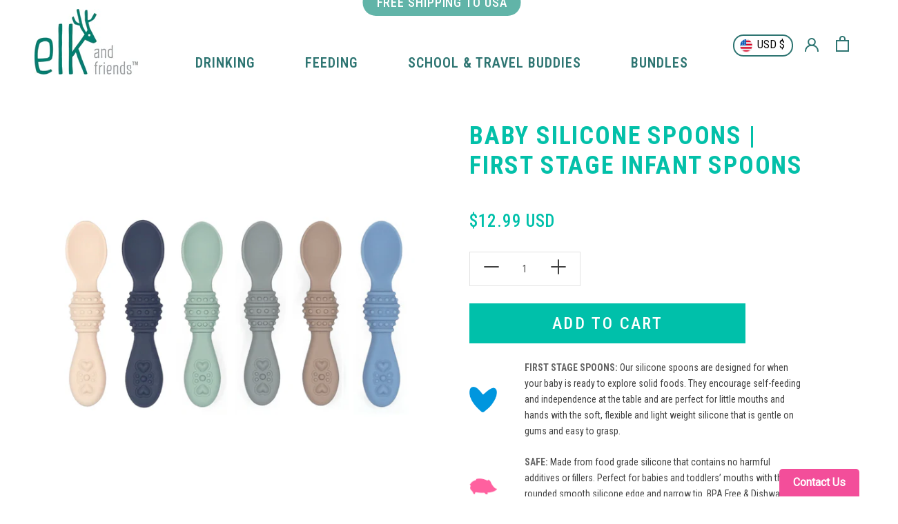

--- FILE ---
content_type: text/html; charset=utf-8
request_url: https://elkandfriends.com/collections/cutlery-all/products/baby-silicone-spoons
body_size: 40976
content:
<!doctype html>

<html class="no-js" lang="en">
  <head>
    <meta charset="utf-8"> 
    <meta http-equiv="X-UA-Compatible" content="IE=edge,chrome=1">
    <meta name="viewport" content="width=device-width, initial-scale=1.0, height=device-height, minimum-scale=1.0, maximum-scale=1.0">
    <meta name="theme-color" content="">
    <meta name="facebook-domain-verification" content="3m87bh7bi87yr5uabo04mvse2snzy1" />

    <title>
      Baby Silicone Spoons | First Stage Infant Spoons &ndash; Elk and Friends
    </title><meta name="description" content="FIRST STAGE SPOONS: Our silicone spoons are designed for when your baby is ready to explore solid foods. They encourage self-feeding and independence at the table and are perfect for little mouths and hands with the soft, flexible and light weight silicone that is gentle on gums and easy to grasp. SAFE: Made from food "><link rel="canonical" href="https://elkandfriends.com/products/baby-silicone-spoons">
<!-- <link rel="alternate" href="https://elkandfriends.ca/products/baby-silicone-spoons" hreflang="en-CA" /> -->
    
<link rel="stylesheet" href="https://cdnjs.cloudflare.com/ajax/libs/font-awesome/4.7.0/css/font-awesome.min.css"><link rel="shortcut icon" href="//elkandfriends.com/cdn/shop/files/elkandfriends_Symbol_green_96x.png?v=1636591521" type="image/png"><meta property="og:type" content="product">
  <meta property="og:title" content="Baby Silicone Spoons | First Stage Infant Spoons"><meta property="og:image" content="http://elkandfriends.com/cdn/shop/products/SiliconeSpoon6xpastel02.jpg?v=1677137540">
    <meta property="og:image:secure_url" content="https://elkandfriends.com/cdn/shop/products/SiliconeSpoon6xpastel02.jpg?v=1677137540">
    <meta property="og:image:width" content="1296">
    <meta property="og:image:height" content="1296"><meta property="product:price:amount" content="12.99">
  <meta property="product:price:currency" content="USD"><meta property="og:description" content="FIRST STAGE SPOONS: Our silicone spoons are designed for when your baby is ready to explore solid foods. They encourage self-feeding and independence at the table and are perfect for little mouths and hands with the soft, flexible and light weight silicone that is gentle on gums and easy to grasp. SAFE: Made from food "><meta property="og:url" content="https://elkandfriends.com/products/baby-silicone-spoons">
<meta property="og:site_name" content="Elk and Friends"><meta name="twitter:card" content="summary"><meta name="twitter:title" content="Baby Silicone Spoons | First Stage Infant Spoons">
  <meta name="twitter:description" content="FIRST STAGE SPOONS: Our silicone spoons are designed for when your baby is ready to explore solid foods. They encourage self-feeding and independence at the table and are perfect for little mouths and hands with the soft, flexible and light weight silicone that is gentle on gums and easy to grasp. SAFE: Made from food grade silicone that contains no harmful additives or fillers. Perfect for babies and toddlers’ mouths with the rounded smooth silicone edge and narrow tip. BPA Free &amp;amp; Dishwasher safe. For a deeper clean they can be boiled. 2 IN 1 SPOON: This spoon will grow with your baby – the handle can be used for dipping into purees and the other side can be used for scooping. The shallow and narrow scoop has been designed to ensure the right amount of food is picked up for">
  <meta name="twitter:image" content="https://elkandfriends.com/cdn/shop/products/SiliconeSpoon6xpastel02_600x600_crop_center.jpg?v=1677137540">
    <style>
  @font-face {
  font-family: "Roboto Condensed";
  font-weight: 700;
  font-style: normal;
  font-display: fallback;
  src: url("//elkandfriends.com/cdn/fonts/roboto_condensed/robotocondensed_n7.0c73a613503672be244d2f29ab6ddd3fc3cc69ae.woff2") format("woff2"),
       url("//elkandfriends.com/cdn/fonts/roboto_condensed/robotocondensed_n7.ef6ece86ba55f49c27c4904a493c283a40f3a66e.woff") format("woff");
}

  @font-face {
  font-family: "Roboto Condensed";
  font-weight: 400;
  font-style: normal;
  font-display: fallback;
  src: url("//elkandfriends.com/cdn/fonts/roboto_condensed/robotocondensed_n4.01812de96ca5a5e9d19bef3ca9cc80dd1bf6c8b8.woff2") format("woff2"),
       url("//elkandfriends.com/cdn/fonts/roboto_condensed/robotocondensed_n4.3930e6ddba458dc3cb725a82a2668eac3c63c104.woff") format("woff");
}


  @font-face {
  font-family: "Roboto Condensed";
  font-weight: 700;
  font-style: normal;
  font-display: fallback;
  src: url("//elkandfriends.com/cdn/fonts/roboto_condensed/robotocondensed_n7.0c73a613503672be244d2f29ab6ddd3fc3cc69ae.woff2") format("woff2"),
       url("//elkandfriends.com/cdn/fonts/roboto_condensed/robotocondensed_n7.ef6ece86ba55f49c27c4904a493c283a40f3a66e.woff") format("woff");
}

  @font-face {
  font-family: "Roboto Condensed";
  font-weight: 400;
  font-style: italic;
  font-display: fallback;
  src: url("//elkandfriends.com/cdn/fonts/roboto_condensed/robotocondensed_i4.05c7f163ad2c00a3c4257606d1227691aff9070b.woff2") format("woff2"),
       url("//elkandfriends.com/cdn/fonts/roboto_condensed/robotocondensed_i4.04d9d87e0a45b49fc67a5b9eb5059e1540f5cda3.woff") format("woff");
}

  @font-face {
  font-family: "Roboto Condensed";
  font-weight: 700;
  font-style: italic;
  font-display: fallback;
  src: url("//elkandfriends.com/cdn/fonts/roboto_condensed/robotocondensed_i7.bed9f3a01efda68cdff8b63e6195c957a0da68cb.woff2") format("woff2"),
       url("//elkandfriends.com/cdn/fonts/roboto_condensed/robotocondensed_i7.9ca5759a0bcf75a82b270218eab4c83ec254abf8.woff") format("woff");
}


  :root {
    --heading-font-family : "Roboto Condensed", sans-serif;
    --heading-font-weight : 700;
    --heading-font-style  : normal;

    --text-font-family : "Roboto Condensed", sans-serif;
    --text-font-weight : 400;
    --text-font-style  : normal;

    --base-text-font-size   : 14px;
    --default-text-font-size: 14px;--background          : #ffffff;
    --background-rgb      : 255, 255, 255;
    --light-background    : #ffffff;
    --light-background-rgb: 255, 255, 255;
    --heading-color       : #00c0aa;
    --text-color          : #414141;
    --text-color-rgb      : 65, 65, 65;
    --text-color-light    : #939598;
    --text-color-light-rgb: 147, 149, 152;
    --link-color          : #f56d9e;
    --link-color-rgb      : 245, 109, 158;
    --border-color        : #e3e3e3;
    --border-color-rgb    : 227, 227, 227;

    --button-background    : #00c0aa;
    --button-background-rgb: 0, 192, 170;
    --button-text-color    : #ffffff;

    --header-background       : #ffffff;
    --header-heading-color    : #2e7572;
    --header-light-text-color : #939598;
    --header-border-color     : #e0eaea;

    --footer-background    : #ffffff;
    --footer-text-color    : #808080;
    --footer-heading-color : #808080;
    --footer-border-color  : #ececec;

    --navigation-background      : #2e7572;
    --navigation-background-rgb  : 46, 117, 114;
    --navigation-text-color      : #ffffff;
    --navigation-text-color-light: rgba(255, 255, 255, 0.5);
    --navigation-border-color    : rgba(255, 255, 255, 0.25);

    --newsletter-popup-background     : #f56d9e;
    --newsletter-popup-text-color     : #ffffff;
    --newsletter-popup-text-color-rgb : 255, 255, 255;

    --secondary-elements-background       : #00c0aa;
    --secondary-elements-background-rgb   : 255, 255, 255;
    --secondary-elements-text-color       : #ffffff;
    --secondary-elements-text-color-light : rgba(255, 255, 255, 0.5);
    --secondary-elements-border-color     : rgba(255, 255, 255, 0.25);

    --product-sale-price-color    : #f56d9e;
    --product-sale-price-color-rgb: 245, 109, 158;

    /* Products */

    --horizontal-spacing-four-products-per-row: 60px;
        --horizontal-spacing-two-products-per-row : 60px;

    --vertical-spacing-four-products-per-row: 80px;
        --vertical-spacing-two-products-per-row : 100px;

    /* Animation */
    --drawer-transition-timing: cubic-bezier(0.645, 0.045, 0.355, 1);
    --header-base-height: 80px; /* We set a default for browsers that do not support CSS variables */

    /* Cursors */
    --cursor-zoom-in-svg    : url(//elkandfriends.com/cdn/shop/t/19/assets/cursor-zoom-in.svg?v=44027043613251747761701849682);
    --cursor-zoom-in-2x-svg : url(//elkandfriends.com/cdn/shop/t/19/assets/cursor-zoom-in-2x.svg?v=178111416104513211481701849682);
  }
</style>

<script>
  // IE11 does not have support for CSS variables, so we have to polyfill them
  if (!(((window || {}).CSS || {}).supports && window.CSS.supports('(--a: 0)'))) {
    const script = document.createElement('script');
    script.type = 'text/javascript';
    script.src = 'https://cdn.jsdelivr.net/npm/css-vars-ponyfill@2';
    script.onload = function() {
      cssVars({});
    };

    document.getElementsByTagName('head')[0].appendChild(script);
  }
</script>

    <script>window.performance && window.performance.mark && window.performance.mark('shopify.content_for_header.start');</script><meta id="shopify-digital-wallet" name="shopify-digital-wallet" content="/21358149/digital_wallets/dialog">
<meta name="shopify-checkout-api-token" content="aed998a9dc37801fc234fd1d02d43f2f">
<meta id="in-context-paypal-metadata" data-shop-id="21358149" data-venmo-supported="true" data-environment="production" data-locale="en_US" data-paypal-v4="true" data-currency="USD">
<link rel="alternate" type="application/json+oembed" href="https://elkandfriends.com/products/baby-silicone-spoons.oembed">
<script async="async" src="/checkouts/internal/preloads.js?locale=en-US"></script>
<link rel="preconnect" href="https://shop.app" crossorigin="anonymous">
<script async="async" src="https://shop.app/checkouts/internal/preloads.js?locale=en-US&shop_id=21358149" crossorigin="anonymous"></script>
<script id="apple-pay-shop-capabilities" type="application/json">{"shopId":21358149,"countryCode":"US","currencyCode":"USD","merchantCapabilities":["supports3DS"],"merchantId":"gid:\/\/shopify\/Shop\/21358149","merchantName":"Elk and Friends","requiredBillingContactFields":["postalAddress","email","phone"],"requiredShippingContactFields":["postalAddress","email","phone"],"shippingType":"shipping","supportedNetworks":["visa","masterCard","amex"],"total":{"type":"pending","label":"Elk and Friends","amount":"1.00"},"shopifyPaymentsEnabled":true,"supportsSubscriptions":true}</script>
<script id="shopify-features" type="application/json">{"accessToken":"aed998a9dc37801fc234fd1d02d43f2f","betas":["rich-media-storefront-analytics"],"domain":"elkandfriends.com","predictiveSearch":true,"shopId":21358149,"locale":"en"}</script>
<script>var Shopify = Shopify || {};
Shopify.shop = "jervis-george.myshopify.com";
Shopify.locale = "en";
Shopify.currency = {"active":"USD","rate":"1.0"};
Shopify.country = "US";
Shopify.theme = {"name":"Xmas Dec 2023","id":123579498630,"schema_name":"Prestige","schema_version":"4.9.3","theme_store_id":null,"role":"main"};
Shopify.theme.handle = "null";
Shopify.theme.style = {"id":null,"handle":null};
Shopify.cdnHost = "elkandfriends.com/cdn";
Shopify.routes = Shopify.routes || {};
Shopify.routes.root = "/";</script>
<script type="module">!function(o){(o.Shopify=o.Shopify||{}).modules=!0}(window);</script>
<script>!function(o){function n(){var o=[];function n(){o.push(Array.prototype.slice.apply(arguments))}return n.q=o,n}var t=o.Shopify=o.Shopify||{};t.loadFeatures=n(),t.autoloadFeatures=n()}(window);</script>
<script>
  window.ShopifyPay = window.ShopifyPay || {};
  window.ShopifyPay.apiHost = "shop.app\/pay";
  window.ShopifyPay.redirectState = null;
</script>
<script id="shop-js-analytics" type="application/json">{"pageType":"product"}</script>
<script defer="defer" async type="module" src="//elkandfriends.com/cdn/shopifycloud/shop-js/modules/v2/client.init-shop-cart-sync_BdyHc3Nr.en.esm.js"></script>
<script defer="defer" async type="module" src="//elkandfriends.com/cdn/shopifycloud/shop-js/modules/v2/chunk.common_Daul8nwZ.esm.js"></script>
<script type="module">
  await import("//elkandfriends.com/cdn/shopifycloud/shop-js/modules/v2/client.init-shop-cart-sync_BdyHc3Nr.en.esm.js");
await import("//elkandfriends.com/cdn/shopifycloud/shop-js/modules/v2/chunk.common_Daul8nwZ.esm.js");

  window.Shopify.SignInWithShop?.initShopCartSync?.({"fedCMEnabled":true,"windoidEnabled":true});

</script>
<script>
  window.Shopify = window.Shopify || {};
  if (!window.Shopify.featureAssets) window.Shopify.featureAssets = {};
  window.Shopify.featureAssets['shop-js'] = {"shop-cart-sync":["modules/v2/client.shop-cart-sync_QYOiDySF.en.esm.js","modules/v2/chunk.common_Daul8nwZ.esm.js"],"init-fed-cm":["modules/v2/client.init-fed-cm_DchLp9rc.en.esm.js","modules/v2/chunk.common_Daul8nwZ.esm.js"],"shop-button":["modules/v2/client.shop-button_OV7bAJc5.en.esm.js","modules/v2/chunk.common_Daul8nwZ.esm.js"],"init-windoid":["modules/v2/client.init-windoid_DwxFKQ8e.en.esm.js","modules/v2/chunk.common_Daul8nwZ.esm.js"],"shop-cash-offers":["modules/v2/client.shop-cash-offers_DWtL6Bq3.en.esm.js","modules/v2/chunk.common_Daul8nwZ.esm.js","modules/v2/chunk.modal_CQq8HTM6.esm.js"],"shop-toast-manager":["modules/v2/client.shop-toast-manager_CX9r1SjA.en.esm.js","modules/v2/chunk.common_Daul8nwZ.esm.js"],"init-shop-email-lookup-coordinator":["modules/v2/client.init-shop-email-lookup-coordinator_UhKnw74l.en.esm.js","modules/v2/chunk.common_Daul8nwZ.esm.js"],"pay-button":["modules/v2/client.pay-button_DzxNnLDY.en.esm.js","modules/v2/chunk.common_Daul8nwZ.esm.js"],"avatar":["modules/v2/client.avatar_BTnouDA3.en.esm.js"],"init-shop-cart-sync":["modules/v2/client.init-shop-cart-sync_BdyHc3Nr.en.esm.js","modules/v2/chunk.common_Daul8nwZ.esm.js"],"shop-login-button":["modules/v2/client.shop-login-button_D8B466_1.en.esm.js","modules/v2/chunk.common_Daul8nwZ.esm.js","modules/v2/chunk.modal_CQq8HTM6.esm.js"],"init-customer-accounts-sign-up":["modules/v2/client.init-customer-accounts-sign-up_C8fpPm4i.en.esm.js","modules/v2/client.shop-login-button_D8B466_1.en.esm.js","modules/v2/chunk.common_Daul8nwZ.esm.js","modules/v2/chunk.modal_CQq8HTM6.esm.js"],"init-shop-for-new-customer-accounts":["modules/v2/client.init-shop-for-new-customer-accounts_CVTO0Ztu.en.esm.js","modules/v2/client.shop-login-button_D8B466_1.en.esm.js","modules/v2/chunk.common_Daul8nwZ.esm.js","modules/v2/chunk.modal_CQq8HTM6.esm.js"],"init-customer-accounts":["modules/v2/client.init-customer-accounts_dRgKMfrE.en.esm.js","modules/v2/client.shop-login-button_D8B466_1.en.esm.js","modules/v2/chunk.common_Daul8nwZ.esm.js","modules/v2/chunk.modal_CQq8HTM6.esm.js"],"shop-follow-button":["modules/v2/client.shop-follow-button_CkZpjEct.en.esm.js","modules/v2/chunk.common_Daul8nwZ.esm.js","modules/v2/chunk.modal_CQq8HTM6.esm.js"],"lead-capture":["modules/v2/client.lead-capture_BntHBhfp.en.esm.js","modules/v2/chunk.common_Daul8nwZ.esm.js","modules/v2/chunk.modal_CQq8HTM6.esm.js"],"checkout-modal":["modules/v2/client.checkout-modal_CfxcYbTm.en.esm.js","modules/v2/chunk.common_Daul8nwZ.esm.js","modules/v2/chunk.modal_CQq8HTM6.esm.js"],"shop-login":["modules/v2/client.shop-login_Da4GZ2H6.en.esm.js","modules/v2/chunk.common_Daul8nwZ.esm.js","modules/v2/chunk.modal_CQq8HTM6.esm.js"],"payment-terms":["modules/v2/client.payment-terms_MV4M3zvL.en.esm.js","modules/v2/chunk.common_Daul8nwZ.esm.js","modules/v2/chunk.modal_CQq8HTM6.esm.js"]};
</script>
<script>(function() {
  var isLoaded = false;
  function asyncLoad() {
    if (isLoaded) return;
    isLoaded = true;
    var urls = ["https:\/\/chimpstatic.com\/mcjs-connected\/js\/users\/24f0cd48a5f5af0f84983def9\/7049270f2f4eaf688908d0fbc.js?shop=jervis-george.myshopify.com","https:\/\/scripttags.justuno.com\/shopify_justuno_21358149_13237.js?shop=jervis-george.myshopify.com","https:\/\/chimpstatic.com\/mcjs-connected\/js\/users\/24f0cd48a5f5af0f84983def9\/23af1a8053dd01a61bb03a435.js?shop=jervis-george.myshopify.com","https:\/\/cdn1.stamped.io\/files\/widget.min.js?shop=jervis-george.myshopify.com","https:\/\/tabs.stationmade.com\/registered-scripts\/tabs-by-station.js?shop=jervis-george.myshopify.com","\/\/swymv3free-01.azureedge.net\/code\/swym-shopify.js?shop=jervis-george.myshopify.com","\/\/swymv3free-01.azureedge.net\/code\/swym_isa_fb_pixel.js?shop=jervis-george.myshopify.com","https:\/\/cdn.nfcube.com\/instafeed-cf4260f9eaa3fd295c34e82a95f701af.js?shop=jervis-george.myshopify.com","https:\/\/static.klaviyo.com\/onsite\/js\/klaviyo.js?company_id=SdeFC4\u0026shop=jervis-george.myshopify.com"];
    for (var i = 0; i < urls.length; i++) {
      var s = document.createElement('script');
      s.type = 'text/javascript';
      s.async = true;
      s.src = urls[i];
      var x = document.getElementsByTagName('script')[0];
      x.parentNode.insertBefore(s, x);
    }
  };
  if(window.attachEvent) {
    window.attachEvent('onload', asyncLoad);
  } else {
    window.addEventListener('load', asyncLoad, false);
  }
})();</script>
<script id="__st">var __st={"a":21358149,"offset":-21600,"reqid":"f788725b-0c30-4b47-9d7c-e78cbe324181-1768969297","pageurl":"elkandfriends.com\/collections\/cutlery-all\/products\/baby-silicone-spoons","u":"a7d2b52f90a6","p":"product","rtyp":"product","rid":6850006450310};</script>
<script>window.ShopifyPaypalV4VisibilityTracking = true;</script>
<script id="captcha-bootstrap">!function(){'use strict';const t='contact',e='account',n='new_comment',o=[[t,t],['blogs',n],['comments',n],[t,'customer']],c=[[e,'customer_login'],[e,'guest_login'],[e,'recover_customer_password'],[e,'create_customer']],r=t=>t.map((([t,e])=>`form[action*='/${t}']:not([data-nocaptcha='true']) input[name='form_type'][value='${e}']`)).join(','),a=t=>()=>t?[...document.querySelectorAll(t)].map((t=>t.form)):[];function s(){const t=[...o],e=r(t);return a(e)}const i='password',u='form_key',d=['recaptcha-v3-token','g-recaptcha-response','h-captcha-response',i],f=()=>{try{return window.sessionStorage}catch{return}},m='__shopify_v',_=t=>t.elements[u];function p(t,e,n=!1){try{const o=window.sessionStorage,c=JSON.parse(o.getItem(e)),{data:r}=function(t){const{data:e,action:n}=t;return t[m]||n?{data:e,action:n}:{data:t,action:n}}(c);for(const[e,n]of Object.entries(r))t.elements[e]&&(t.elements[e].value=n);n&&o.removeItem(e)}catch(o){console.error('form repopulation failed',{error:o})}}const l='form_type',E='cptcha';function T(t){t.dataset[E]=!0}const w=window,h=w.document,L='Shopify',v='ce_forms',y='captcha';let A=!1;((t,e)=>{const n=(g='f06e6c50-85a8-45c8-87d0-21a2b65856fe',I='https://cdn.shopify.com/shopifycloud/storefront-forms-hcaptcha/ce_storefront_forms_captcha_hcaptcha.v1.5.2.iife.js',D={infoText:'Protected by hCaptcha',privacyText:'Privacy',termsText:'Terms'},(t,e,n)=>{const o=w[L][v],c=o.bindForm;if(c)return c(t,g,e,D).then(n);var r;o.q.push([[t,g,e,D],n]),r=I,A||(h.body.append(Object.assign(h.createElement('script'),{id:'captcha-provider',async:!0,src:r})),A=!0)});var g,I,D;w[L]=w[L]||{},w[L][v]=w[L][v]||{},w[L][v].q=[],w[L][y]=w[L][y]||{},w[L][y].protect=function(t,e){n(t,void 0,e),T(t)},Object.freeze(w[L][y]),function(t,e,n,w,h,L){const[v,y,A,g]=function(t,e,n){const i=e?o:[],u=t?c:[],d=[...i,...u],f=r(d),m=r(i),_=r(d.filter((([t,e])=>n.includes(e))));return[a(f),a(m),a(_),s()]}(w,h,L),I=t=>{const e=t.target;return e instanceof HTMLFormElement?e:e&&e.form},D=t=>v().includes(t);t.addEventListener('submit',(t=>{const e=I(t);if(!e)return;const n=D(e)&&!e.dataset.hcaptchaBound&&!e.dataset.recaptchaBound,o=_(e),c=g().includes(e)&&(!o||!o.value);(n||c)&&t.preventDefault(),c&&!n&&(function(t){try{if(!f())return;!function(t){const e=f();if(!e)return;const n=_(t);if(!n)return;const o=n.value;o&&e.removeItem(o)}(t);const e=Array.from(Array(32),(()=>Math.random().toString(36)[2])).join('');!function(t,e){_(t)||t.append(Object.assign(document.createElement('input'),{type:'hidden',name:u})),t.elements[u].value=e}(t,e),function(t,e){const n=f();if(!n)return;const o=[...t.querySelectorAll(`input[type='${i}']`)].map((({name:t})=>t)),c=[...d,...o],r={};for(const[a,s]of new FormData(t).entries())c.includes(a)||(r[a]=s);n.setItem(e,JSON.stringify({[m]:1,action:t.action,data:r}))}(t,e)}catch(e){console.error('failed to persist form',e)}}(e),e.submit())}));const S=(t,e)=>{t&&!t.dataset[E]&&(n(t,e.some((e=>e===t))),T(t))};for(const o of['focusin','change'])t.addEventListener(o,(t=>{const e=I(t);D(e)&&S(e,y())}));const B=e.get('form_key'),M=e.get(l),P=B&&M;t.addEventListener('DOMContentLoaded',(()=>{const t=y();if(P)for(const e of t)e.elements[l].value===M&&p(e,B);[...new Set([...A(),...v().filter((t=>'true'===t.dataset.shopifyCaptcha))])].forEach((e=>S(e,t)))}))}(h,new URLSearchParams(w.location.search),n,t,e,['guest_login'])})(!0,!0)}();</script>
<script integrity="sha256-4kQ18oKyAcykRKYeNunJcIwy7WH5gtpwJnB7kiuLZ1E=" data-source-attribution="shopify.loadfeatures" defer="defer" src="//elkandfriends.com/cdn/shopifycloud/storefront/assets/storefront/load_feature-a0a9edcb.js" crossorigin="anonymous"></script>
<script crossorigin="anonymous" defer="defer" src="//elkandfriends.com/cdn/shopifycloud/storefront/assets/shopify_pay/storefront-65b4c6d7.js?v=20250812"></script>
<script data-source-attribution="shopify.dynamic_checkout.dynamic.init">var Shopify=Shopify||{};Shopify.PaymentButton=Shopify.PaymentButton||{isStorefrontPortableWallets:!0,init:function(){window.Shopify.PaymentButton.init=function(){};var t=document.createElement("script");t.src="https://elkandfriends.com/cdn/shopifycloud/portable-wallets/latest/portable-wallets.en.js",t.type="module",document.head.appendChild(t)}};
</script>
<script data-source-attribution="shopify.dynamic_checkout.buyer_consent">
  function portableWalletsHideBuyerConsent(e){var t=document.getElementById("shopify-buyer-consent"),n=document.getElementById("shopify-subscription-policy-button");t&&n&&(t.classList.add("hidden"),t.setAttribute("aria-hidden","true"),n.removeEventListener("click",e))}function portableWalletsShowBuyerConsent(e){var t=document.getElementById("shopify-buyer-consent"),n=document.getElementById("shopify-subscription-policy-button");t&&n&&(t.classList.remove("hidden"),t.removeAttribute("aria-hidden"),n.addEventListener("click",e))}window.Shopify?.PaymentButton&&(window.Shopify.PaymentButton.hideBuyerConsent=portableWalletsHideBuyerConsent,window.Shopify.PaymentButton.showBuyerConsent=portableWalletsShowBuyerConsent);
</script>
<script data-source-attribution="shopify.dynamic_checkout.cart.bootstrap">document.addEventListener("DOMContentLoaded",(function(){function t(){return document.querySelector("shopify-accelerated-checkout-cart, shopify-accelerated-checkout")}if(t())Shopify.PaymentButton.init();else{new MutationObserver((function(e,n){t()&&(Shopify.PaymentButton.init(),n.disconnect())})).observe(document.body,{childList:!0,subtree:!0})}}));
</script>
<link id="shopify-accelerated-checkout-styles" rel="stylesheet" media="screen" href="https://elkandfriends.com/cdn/shopifycloud/portable-wallets/latest/accelerated-checkout-backwards-compat.css" crossorigin="anonymous">
<style id="shopify-accelerated-checkout-cart">
        #shopify-buyer-consent {
  margin-top: 1em;
  display: inline-block;
  width: 100%;
}

#shopify-buyer-consent.hidden {
  display: none;
}

#shopify-subscription-policy-button {
  background: none;
  border: none;
  padding: 0;
  text-decoration: underline;
  font-size: inherit;
  cursor: pointer;
}

#shopify-subscription-policy-button::before {
  box-shadow: none;
}

      </style>

<script>window.performance && window.performance.mark && window.performance.mark('shopify.content_for_header.end');</script>

    <link rel="stylesheet" href="//elkandfriends.com/cdn/shop/t/19/assets/theme.css?v=123719494653204773161758860798">
    <link rel="stylesheet" href="//elkandfriends.com/cdn/shop/t/19/assets/country-flags.css?v=31128645454835884911706203030">

    <script>
      // This allows to expose several variables to the global scope, to be used in scripts
      window.theme = {
        pageType: "product",
        moneyFormat: "${{amount}}",
        moneyWithCurrencyFormat: "${{amount}} USD",
        productImageSize: "square",
        searchMode: "product,article,page",
        showPageTransition: false,
        showElementStaggering: true,
        showImageZooming: true
      };

      window.routes = {
        rootUrl: "\/",
        cartUrl: "\/cart",
        cartAddUrl: "\/cart\/add",
        cartChangeUrl: "\/cart\/change",
        searchUrl: "\/search",
        productRecommendationsUrl: "\/recommendations\/products"
      };

      window.languages = {
        cartAddNote: "Add Order Note",
        cartEditNote: "Edit Order Note",
        productImageLoadingError: "This image could not be loaded. Please try to reload the page.",
        productFormAddToCart: "Add to cart",
        productFormUnavailable: "Unavailable",
        productFormSoldOut: "Sold Out",
        shippingEstimatorOneResult: "1 option available:",
        shippingEstimatorMoreResults: "{{count}} options available:",
        shippingEstimatorNoResults: "No shipping could be found"
      };

      window.lazySizesConfig = {
        loadHidden: false,
        hFac: 0.5,
        expFactor: 2,
        ricTimeout: 150,
        lazyClass: 'Image--lazyLoad',
        loadingClass: 'Image--lazyLoading',
        loadedClass: 'Image--lazyLoaded'
      };

      document.documentElement.className = document.documentElement.className.replace('no-js', 'js');
      document.documentElement.style.setProperty('--window-height', window.innerHeight + 'px');

      // We do a quick detection of some features (we could use Modernizr but for so little...)
      (function() {
        document.documentElement.className += ((window.CSS && window.CSS.supports('(position: sticky) or (position: -webkit-sticky)')) ? ' supports-sticky' : ' no-supports-sticky');
        document.documentElement.className += (window.matchMedia('(-moz-touch-enabled: 1), (hover: none)')).matches ? ' no-supports-hover' : ' supports-hover';
      }());
    </script>

    <script src="//elkandfriends.com/cdn/shop/t/19/assets/lazysizes.min.js?v=174358363404432586981701849682" async></script><script src="https://polyfill-fastly.net/v3/polyfill.min.js?unknown=polyfill&features=fetch,Element.prototype.closest,Element.prototype.remove,Element.prototype.classList,Array.prototype.includes,Array.prototype.fill,Object.assign,CustomEvent,IntersectionObserver,IntersectionObserverEntry,URL" defer></script>
    <script src="//elkandfriends.com/cdn/shop/t/19/assets/libs.min.js?v=26178543184394469741701849682" defer></script>
    <script src="//elkandfriends.com/cdn/shop/t/19/assets/theme.min.js?v=147890377450658275971706014198" defer></script>
    <script src="//elkandfriends.com/cdn/shop/t/19/assets/custom.js?v=157201037615214541921706204559" defer></script>

    <script>
      (function () {
        window.onpageshow = function() {
          if (window.theme.showPageTransition) {
            var pageTransition = document.querySelector('.PageTransition');

            if (pageTransition) {
              pageTransition.style.visibility = 'visible';
              pageTransition.style.opacity = '0';
            }
          }

          // When the page is loaded from the cache, we have to reload the cart content
          document.documentElement.dispatchEvent(new CustomEvent('cart:refresh', {
            bubbles: true
          }));
        };
      })();
    </script>

    
  <script type="application/ld+json">
  {
    "@context": "http://schema.org",
    "@type": "Product",
    "offers": [{
          "@type": "Offer",
          "name": "Default Title",
          "availability":"https://schema.org/InStock",
          "price": 12.99,
          "priceCurrency": "USD",
          "priceValidUntil": "2026-01-30","sku": "EF40152147","url": "/collections/cutlery-all/products/baby-silicone-spoons?variant=40106271932550"
        }
],
    "brand": {
      "name": "Elk and Friends"
    },
    "name": "Baby Silicone Spoons | First Stage Infant Spoons",
    "description": "FIRST STAGE SPOONS: Our silicone spoons are designed for when your baby is ready to explore solid foods. They encourage self-feeding and independence at the table and are perfect for little mouths and hands with the soft, flexible and light weight silicone that is gentle on gums and easy to grasp.\n\n\nSAFE: Made from food grade silicone that contains no harmful additives or fillers.  Perfect for babies and toddlers’ mouths with the rounded smooth silicone edge and narrow tip. BPA Free \u0026amp; Dishwasher safe. For a deeper clean they can be boiled.\n2 IN 1 SPOON: This spoon will grow with your baby – the handle can be used for dipping into purees and the other side can be used for scooping. The shallow and narrow scoop has been designed to ensure the right amount of food is picked up for little mouths.\nTEETHING SOOTHER: Perfect for when your baby is teething as the textured soft handle is easy for chewing and soothes babies gums.\n\n\n\n",
    "category": "Kitchen",
    "url": "/collections/cutlery-all/products/baby-silicone-spoons/products/baby-silicone-spoons",
    "sku": "EF40152147",
    "image": {
      "@type": "ImageObject",
      "url": "https://elkandfriends.com/cdn/shop/products/SiliconeSpoon6xpastel02_1024x.jpg?v=1677137540",
      "image": "https://elkandfriends.com/cdn/shop/products/SiliconeSpoon6xpastel02_1024x.jpg?v=1677137540",
      "name": "Baby Silicone Spoons | First Stage Infant Spoons",
      "width": "1024",
      "height": "1024"
    }
  }
  </script>



  <script type="application/ld+json">
  {
    "@context": "http://schema.org",
    "@type": "BreadcrumbList",
  "itemListElement": [{
      "@type": "ListItem",
      "position": 1,
      "name": "Translation missing: en.general.breadcrumb.home",
      "item": "https://elkandfriends.com"
    },{
          "@type": "ListItem",
          "position": 2,
          "name": "Cutlery ALL",
          "item": "https://elkandfriends.com/collections/cutlery-all"
        }, {
          "@type": "ListItem",
          "position": 3,
          "name": "Baby Silicone Spoons | First Stage Infant Spoons",
          "item": "https://elkandfriends.com/collections/cutlery-all/products/baby-silicone-spoons"
        }]
  }
  </script>

  








 
<!-- BEGIN app block: shopify://apps/klaviyo-email-marketing-sms/blocks/klaviyo-onsite-embed/2632fe16-c075-4321-a88b-50b567f42507 -->












  <script async src="https://static.klaviyo.com/onsite/js/SdeFC4/klaviyo.js?company_id=SdeFC4"></script>
  <script>!function(){if(!window.klaviyo){window._klOnsite=window._klOnsite||[];try{window.klaviyo=new Proxy({},{get:function(n,i){return"push"===i?function(){var n;(n=window._klOnsite).push.apply(n,arguments)}:function(){for(var n=arguments.length,o=new Array(n),w=0;w<n;w++)o[w]=arguments[w];var t="function"==typeof o[o.length-1]?o.pop():void 0,e=new Promise((function(n){window._klOnsite.push([i].concat(o,[function(i){t&&t(i),n(i)}]))}));return e}}})}catch(n){window.klaviyo=window.klaviyo||[],window.klaviyo.push=function(){var n;(n=window._klOnsite).push.apply(n,arguments)}}}}();</script>

  
    <script id="viewed_product">
      if (item == null) {
        var _learnq = _learnq || [];

        var MetafieldReviews = null
        var MetafieldYotpoRating = null
        var MetafieldYotpoCount = null
        var MetafieldLooxRating = null
        var MetafieldLooxCount = null
        var okendoProduct = null
        var okendoProductReviewCount = null
        var okendoProductReviewAverageValue = null
        try {
          // The following fields are used for Customer Hub recently viewed in order to add reviews.
          // This information is not part of __kla_viewed. Instead, it is part of __kla_viewed_reviewed_items
          MetafieldReviews = {};
          MetafieldYotpoRating = null
          MetafieldYotpoCount = null
          MetafieldLooxRating = null
          MetafieldLooxCount = null

          okendoProduct = null
          // If the okendo metafield is not legacy, it will error, which then requires the new json formatted data
          if (okendoProduct && 'error' in okendoProduct) {
            okendoProduct = null
          }
          okendoProductReviewCount = okendoProduct ? okendoProduct.reviewCount : null
          okendoProductReviewAverageValue = okendoProduct ? okendoProduct.reviewAverageValue : null
        } catch (error) {
          console.error('Error in Klaviyo onsite reviews tracking:', error);
        }

        var item = {
          Name: "Baby Silicone Spoons | First Stage Infant Spoons",
          ProductID: 6850006450310,
          Categories: ["All Products","Cutlery ALL","Feeding","Our World","Silicone Spoons (Infant)"],
          ImageURL: "https://elkandfriends.com/cdn/shop/products/SiliconeSpoon6xpastel02_grande.jpg?v=1677137540",
          URL: "https://elkandfriends.com/products/baby-silicone-spoons",
          Brand: "Elk and Friends",
          Price: "$12.99",
          Value: "12.99",
          CompareAtPrice: "$12.99"
        };
        _learnq.push(['track', 'Viewed Product', item]);
        _learnq.push(['trackViewedItem', {
          Title: item.Name,
          ItemId: item.ProductID,
          Categories: item.Categories,
          ImageUrl: item.ImageURL,
          Url: item.URL,
          Metadata: {
            Brand: item.Brand,
            Price: item.Price,
            Value: item.Value,
            CompareAtPrice: item.CompareAtPrice
          },
          metafields:{
            reviews: MetafieldReviews,
            yotpo:{
              rating: MetafieldYotpoRating,
              count: MetafieldYotpoCount,
            },
            loox:{
              rating: MetafieldLooxRating,
              count: MetafieldLooxCount,
            },
            okendo: {
              rating: okendoProductReviewAverageValue,
              count: okendoProductReviewCount,
            }
          }
        }]);
      }
    </script>
  




  <script>
    window.klaviyoReviewsProductDesignMode = false
  </script>







<!-- END app block --><link href="https://monorail-edge.shopifysvc.com" rel="dns-prefetch">
<script>(function(){if ("sendBeacon" in navigator && "performance" in window) {try {var session_token_from_headers = performance.getEntriesByType('navigation')[0].serverTiming.find(x => x.name == '_s').description;} catch {var session_token_from_headers = undefined;}var session_cookie_matches = document.cookie.match(/_shopify_s=([^;]*)/);var session_token_from_cookie = session_cookie_matches && session_cookie_matches.length === 2 ? session_cookie_matches[1] : "";var session_token = session_token_from_headers || session_token_from_cookie || "";function handle_abandonment_event(e) {var entries = performance.getEntries().filter(function(entry) {return /monorail-edge.shopifysvc.com/.test(entry.name);});if (!window.abandonment_tracked && entries.length === 0) {window.abandonment_tracked = true;var currentMs = Date.now();var navigation_start = performance.timing.navigationStart;var payload = {shop_id: 21358149,url: window.location.href,navigation_start,duration: currentMs - navigation_start,session_token,page_type: "product"};window.navigator.sendBeacon("https://monorail-edge.shopifysvc.com/v1/produce", JSON.stringify({schema_id: "online_store_buyer_site_abandonment/1.1",payload: payload,metadata: {event_created_at_ms: currentMs,event_sent_at_ms: currentMs}}));}}window.addEventListener('pagehide', handle_abandonment_event);}}());</script>
<script id="web-pixels-manager-setup">(function e(e,d,r,n,o){if(void 0===o&&(o={}),!Boolean(null===(a=null===(i=window.Shopify)||void 0===i?void 0:i.analytics)||void 0===a?void 0:a.replayQueue)){var i,a;window.Shopify=window.Shopify||{};var t=window.Shopify;t.analytics=t.analytics||{};var s=t.analytics;s.replayQueue=[],s.publish=function(e,d,r){return s.replayQueue.push([e,d,r]),!0};try{self.performance.mark("wpm:start")}catch(e){}var l=function(){var e={modern:/Edge?\/(1{2}[4-9]|1[2-9]\d|[2-9]\d{2}|\d{4,})\.\d+(\.\d+|)|Firefox\/(1{2}[4-9]|1[2-9]\d|[2-9]\d{2}|\d{4,})\.\d+(\.\d+|)|Chrom(ium|e)\/(9{2}|\d{3,})\.\d+(\.\d+|)|(Maci|X1{2}).+ Version\/(15\.\d+|(1[6-9]|[2-9]\d|\d{3,})\.\d+)([,.]\d+|)( \(\w+\)|)( Mobile\/\w+|) Safari\/|Chrome.+OPR\/(9{2}|\d{3,})\.\d+\.\d+|(CPU[ +]OS|iPhone[ +]OS|CPU[ +]iPhone|CPU IPhone OS|CPU iPad OS)[ +]+(15[._]\d+|(1[6-9]|[2-9]\d|\d{3,})[._]\d+)([._]\d+|)|Android:?[ /-](13[3-9]|1[4-9]\d|[2-9]\d{2}|\d{4,})(\.\d+|)(\.\d+|)|Android.+Firefox\/(13[5-9]|1[4-9]\d|[2-9]\d{2}|\d{4,})\.\d+(\.\d+|)|Android.+Chrom(ium|e)\/(13[3-9]|1[4-9]\d|[2-9]\d{2}|\d{4,})\.\d+(\.\d+|)|SamsungBrowser\/([2-9]\d|\d{3,})\.\d+/,legacy:/Edge?\/(1[6-9]|[2-9]\d|\d{3,})\.\d+(\.\d+|)|Firefox\/(5[4-9]|[6-9]\d|\d{3,})\.\d+(\.\d+|)|Chrom(ium|e)\/(5[1-9]|[6-9]\d|\d{3,})\.\d+(\.\d+|)([\d.]+$|.*Safari\/(?![\d.]+ Edge\/[\d.]+$))|(Maci|X1{2}).+ Version\/(10\.\d+|(1[1-9]|[2-9]\d|\d{3,})\.\d+)([,.]\d+|)( \(\w+\)|)( Mobile\/\w+|) Safari\/|Chrome.+OPR\/(3[89]|[4-9]\d|\d{3,})\.\d+\.\d+|(CPU[ +]OS|iPhone[ +]OS|CPU[ +]iPhone|CPU IPhone OS|CPU iPad OS)[ +]+(10[._]\d+|(1[1-9]|[2-9]\d|\d{3,})[._]\d+)([._]\d+|)|Android:?[ /-](13[3-9]|1[4-9]\d|[2-9]\d{2}|\d{4,})(\.\d+|)(\.\d+|)|Mobile Safari.+OPR\/([89]\d|\d{3,})\.\d+\.\d+|Android.+Firefox\/(13[5-9]|1[4-9]\d|[2-9]\d{2}|\d{4,})\.\d+(\.\d+|)|Android.+Chrom(ium|e)\/(13[3-9]|1[4-9]\d|[2-9]\d{2}|\d{4,})\.\d+(\.\d+|)|Android.+(UC? ?Browser|UCWEB|U3)[ /]?(15\.([5-9]|\d{2,})|(1[6-9]|[2-9]\d|\d{3,})\.\d+)\.\d+|SamsungBrowser\/(5\.\d+|([6-9]|\d{2,})\.\d+)|Android.+MQ{2}Browser\/(14(\.(9|\d{2,})|)|(1[5-9]|[2-9]\d|\d{3,})(\.\d+|))(\.\d+|)|K[Aa][Ii]OS\/(3\.\d+|([4-9]|\d{2,})\.\d+)(\.\d+|)/},d=e.modern,r=e.legacy,n=navigator.userAgent;return n.match(d)?"modern":n.match(r)?"legacy":"unknown"}(),u="modern"===l?"modern":"legacy",c=(null!=n?n:{modern:"",legacy:""})[u],f=function(e){return[e.baseUrl,"/wpm","/b",e.hashVersion,"modern"===e.buildTarget?"m":"l",".js"].join("")}({baseUrl:d,hashVersion:r,buildTarget:u}),m=function(e){var d=e.version,r=e.bundleTarget,n=e.surface,o=e.pageUrl,i=e.monorailEndpoint;return{emit:function(e){var a=e.status,t=e.errorMsg,s=(new Date).getTime(),l=JSON.stringify({metadata:{event_sent_at_ms:s},events:[{schema_id:"web_pixels_manager_load/3.1",payload:{version:d,bundle_target:r,page_url:o,status:a,surface:n,error_msg:t},metadata:{event_created_at_ms:s}}]});if(!i)return console&&console.warn&&console.warn("[Web Pixels Manager] No Monorail endpoint provided, skipping logging."),!1;try{return self.navigator.sendBeacon.bind(self.navigator)(i,l)}catch(e){}var u=new XMLHttpRequest;try{return u.open("POST",i,!0),u.setRequestHeader("Content-Type","text/plain"),u.send(l),!0}catch(e){return console&&console.warn&&console.warn("[Web Pixels Manager] Got an unhandled error while logging to Monorail."),!1}}}}({version:r,bundleTarget:l,surface:e.surface,pageUrl:self.location.href,monorailEndpoint:e.monorailEndpoint});try{o.browserTarget=l,function(e){var d=e.src,r=e.async,n=void 0===r||r,o=e.onload,i=e.onerror,a=e.sri,t=e.scriptDataAttributes,s=void 0===t?{}:t,l=document.createElement("script"),u=document.querySelector("head"),c=document.querySelector("body");if(l.async=n,l.src=d,a&&(l.integrity=a,l.crossOrigin="anonymous"),s)for(var f in s)if(Object.prototype.hasOwnProperty.call(s,f))try{l.dataset[f]=s[f]}catch(e){}if(o&&l.addEventListener("load",o),i&&l.addEventListener("error",i),u)u.appendChild(l);else{if(!c)throw new Error("Did not find a head or body element to append the script");c.appendChild(l)}}({src:f,async:!0,onload:function(){if(!function(){var e,d;return Boolean(null===(d=null===(e=window.Shopify)||void 0===e?void 0:e.analytics)||void 0===d?void 0:d.initialized)}()){var d=window.webPixelsManager.init(e)||void 0;if(d){var r=window.Shopify.analytics;r.replayQueue.forEach((function(e){var r=e[0],n=e[1],o=e[2];d.publishCustomEvent(r,n,o)})),r.replayQueue=[],r.publish=d.publishCustomEvent,r.visitor=d.visitor,r.initialized=!0}}},onerror:function(){return m.emit({status:"failed",errorMsg:"".concat(f," has failed to load")})},sri:function(e){var d=/^sha384-[A-Za-z0-9+/=]+$/;return"string"==typeof e&&d.test(e)}(c)?c:"",scriptDataAttributes:o}),m.emit({status:"loading"})}catch(e){m.emit({status:"failed",errorMsg:(null==e?void 0:e.message)||"Unknown error"})}}})({shopId: 21358149,storefrontBaseUrl: "https://elkandfriends.com",extensionsBaseUrl: "https://extensions.shopifycdn.com/cdn/shopifycloud/web-pixels-manager",monorailEndpoint: "https://monorail-edge.shopifysvc.com/unstable/produce_batch",surface: "storefront-renderer",enabledBetaFlags: ["2dca8a86"],webPixelsConfigList: [{"id":"1369735302","configuration":"{\"accountID\":\"SdeFC4\",\"webPixelConfig\":\"eyJlbmFibGVBZGRlZFRvQ2FydEV2ZW50cyI6IHRydWV9\"}","eventPayloadVersion":"v1","runtimeContext":"STRICT","scriptVersion":"524f6c1ee37bacdca7657a665bdca589","type":"APP","apiClientId":123074,"privacyPurposes":["ANALYTICS","MARKETING"],"dataSharingAdjustments":{"protectedCustomerApprovalScopes":["read_customer_address","read_customer_email","read_customer_name","read_customer_personal_data","read_customer_phone"]}},{"id":"138739846","configuration":"{\"pixel_id\":\"802273976617255\",\"pixel_type\":\"facebook_pixel\",\"metaapp_system_user_token\":\"-\"}","eventPayloadVersion":"v1","runtimeContext":"OPEN","scriptVersion":"ca16bc87fe92b6042fbaa3acc2fbdaa6","type":"APP","apiClientId":2329312,"privacyPurposes":["ANALYTICS","MARKETING","SALE_OF_DATA"],"dataSharingAdjustments":{"protectedCustomerApprovalScopes":["read_customer_address","read_customer_email","read_customer_name","read_customer_personal_data","read_customer_phone"]}},{"id":"58228870","configuration":"{\"tagID\":\"2614360569335\"}","eventPayloadVersion":"v1","runtimeContext":"STRICT","scriptVersion":"18031546ee651571ed29edbe71a3550b","type":"APP","apiClientId":3009811,"privacyPurposes":["ANALYTICS","MARKETING","SALE_OF_DATA"],"dataSharingAdjustments":{"protectedCustomerApprovalScopes":["read_customer_address","read_customer_email","read_customer_name","read_customer_personal_data","read_customer_phone"]}},{"id":"85950598","eventPayloadVersion":"v1","runtimeContext":"LAX","scriptVersion":"1","type":"CUSTOM","privacyPurposes":["ANALYTICS"],"name":"Google Analytics tag (migrated)"},{"id":"shopify-app-pixel","configuration":"{}","eventPayloadVersion":"v1","runtimeContext":"STRICT","scriptVersion":"0450","apiClientId":"shopify-pixel","type":"APP","privacyPurposes":["ANALYTICS","MARKETING"]},{"id":"shopify-custom-pixel","eventPayloadVersion":"v1","runtimeContext":"LAX","scriptVersion":"0450","apiClientId":"shopify-pixel","type":"CUSTOM","privacyPurposes":["ANALYTICS","MARKETING"]}],isMerchantRequest: false,initData: {"shop":{"name":"Elk and Friends","paymentSettings":{"currencyCode":"USD"},"myshopifyDomain":"jervis-george.myshopify.com","countryCode":"US","storefrontUrl":"https:\/\/elkandfriends.com"},"customer":null,"cart":null,"checkout":null,"productVariants":[{"price":{"amount":12.99,"currencyCode":"USD"},"product":{"title":"Baby Silicone Spoons | First Stage Infant Spoons","vendor":"Elk and Friends","id":"6850006450310","untranslatedTitle":"Baby Silicone Spoons | First Stage Infant Spoons","url":"\/products\/baby-silicone-spoons","type":"Kitchen"},"id":"40106271932550","image":{"src":"\/\/elkandfriends.com\/cdn\/shop\/products\/SiliconeSpoon6xpastel02.jpg?v=1677137540"},"sku":"EF40152147","title":"Default Title","untranslatedTitle":"Default Title"}],"purchasingCompany":null},},"https://elkandfriends.com/cdn","fcfee988w5aeb613cpc8e4bc33m6693e112",{"modern":"","legacy":""},{"shopId":"21358149","storefrontBaseUrl":"https:\/\/elkandfriends.com","extensionBaseUrl":"https:\/\/extensions.shopifycdn.com\/cdn\/shopifycloud\/web-pixels-manager","surface":"storefront-renderer","enabledBetaFlags":"[\"2dca8a86\"]","isMerchantRequest":"false","hashVersion":"fcfee988w5aeb613cpc8e4bc33m6693e112","publish":"custom","events":"[[\"page_viewed\",{}],[\"product_viewed\",{\"productVariant\":{\"price\":{\"amount\":12.99,\"currencyCode\":\"USD\"},\"product\":{\"title\":\"Baby Silicone Spoons | First Stage Infant Spoons\",\"vendor\":\"Elk and Friends\",\"id\":\"6850006450310\",\"untranslatedTitle\":\"Baby Silicone Spoons | First Stage Infant Spoons\",\"url\":\"\/products\/baby-silicone-spoons\",\"type\":\"Kitchen\"},\"id\":\"40106271932550\",\"image\":{\"src\":\"\/\/elkandfriends.com\/cdn\/shop\/products\/SiliconeSpoon6xpastel02.jpg?v=1677137540\"},\"sku\":\"EF40152147\",\"title\":\"Default Title\",\"untranslatedTitle\":\"Default Title\"}}]]"});</script><script>
  window.ShopifyAnalytics = window.ShopifyAnalytics || {};
  window.ShopifyAnalytics.meta = window.ShopifyAnalytics.meta || {};
  window.ShopifyAnalytics.meta.currency = 'USD';
  var meta = {"product":{"id":6850006450310,"gid":"gid:\/\/shopify\/Product\/6850006450310","vendor":"Elk and Friends","type":"Kitchen","handle":"baby-silicone-spoons","variants":[{"id":40106271932550,"price":1299,"name":"Baby Silicone Spoons | First Stage Infant Spoons","public_title":null,"sku":"EF40152147"}],"remote":false},"page":{"pageType":"product","resourceType":"product","resourceId":6850006450310,"requestId":"f788725b-0c30-4b47-9d7c-e78cbe324181-1768969297"}};
  for (var attr in meta) {
    window.ShopifyAnalytics.meta[attr] = meta[attr];
  }
</script>
<script class="analytics">
  (function () {
    var customDocumentWrite = function(content) {
      var jquery = null;

      if (window.jQuery) {
        jquery = window.jQuery;
      } else if (window.Checkout && window.Checkout.$) {
        jquery = window.Checkout.$;
      }

      if (jquery) {
        jquery('body').append(content);
      }
    };

    var hasLoggedConversion = function(token) {
      if (token) {
        return document.cookie.indexOf('loggedConversion=' + token) !== -1;
      }
      return false;
    }

    var setCookieIfConversion = function(token) {
      if (token) {
        var twoMonthsFromNow = new Date(Date.now());
        twoMonthsFromNow.setMonth(twoMonthsFromNow.getMonth() + 2);

        document.cookie = 'loggedConversion=' + token + '; expires=' + twoMonthsFromNow;
      }
    }

    var trekkie = window.ShopifyAnalytics.lib = window.trekkie = window.trekkie || [];
    if (trekkie.integrations) {
      return;
    }
    trekkie.methods = [
      'identify',
      'page',
      'ready',
      'track',
      'trackForm',
      'trackLink'
    ];
    trekkie.factory = function(method) {
      return function() {
        var args = Array.prototype.slice.call(arguments);
        args.unshift(method);
        trekkie.push(args);
        return trekkie;
      };
    };
    for (var i = 0; i < trekkie.methods.length; i++) {
      var key = trekkie.methods[i];
      trekkie[key] = trekkie.factory(key);
    }
    trekkie.load = function(config) {
      trekkie.config = config || {};
      trekkie.config.initialDocumentCookie = document.cookie;
      var first = document.getElementsByTagName('script')[0];
      var script = document.createElement('script');
      script.type = 'text/javascript';
      script.onerror = function(e) {
        var scriptFallback = document.createElement('script');
        scriptFallback.type = 'text/javascript';
        scriptFallback.onerror = function(error) {
                var Monorail = {
      produce: function produce(monorailDomain, schemaId, payload) {
        var currentMs = new Date().getTime();
        var event = {
          schema_id: schemaId,
          payload: payload,
          metadata: {
            event_created_at_ms: currentMs,
            event_sent_at_ms: currentMs
          }
        };
        return Monorail.sendRequest("https://" + monorailDomain + "/v1/produce", JSON.stringify(event));
      },
      sendRequest: function sendRequest(endpointUrl, payload) {
        // Try the sendBeacon API
        if (window && window.navigator && typeof window.navigator.sendBeacon === 'function' && typeof window.Blob === 'function' && !Monorail.isIos12()) {
          var blobData = new window.Blob([payload], {
            type: 'text/plain'
          });

          if (window.navigator.sendBeacon(endpointUrl, blobData)) {
            return true;
          } // sendBeacon was not successful

        } // XHR beacon

        var xhr = new XMLHttpRequest();

        try {
          xhr.open('POST', endpointUrl);
          xhr.setRequestHeader('Content-Type', 'text/plain');
          xhr.send(payload);
        } catch (e) {
          console.log(e);
        }

        return false;
      },
      isIos12: function isIos12() {
        return window.navigator.userAgent.lastIndexOf('iPhone; CPU iPhone OS 12_') !== -1 || window.navigator.userAgent.lastIndexOf('iPad; CPU OS 12_') !== -1;
      }
    };
    Monorail.produce('monorail-edge.shopifysvc.com',
      'trekkie_storefront_load_errors/1.1',
      {shop_id: 21358149,
      theme_id: 123579498630,
      app_name: "storefront",
      context_url: window.location.href,
      source_url: "//elkandfriends.com/cdn/s/trekkie.storefront.cd680fe47e6c39ca5d5df5f0a32d569bc48c0f27.min.js"});

        };
        scriptFallback.async = true;
        scriptFallback.src = '//elkandfriends.com/cdn/s/trekkie.storefront.cd680fe47e6c39ca5d5df5f0a32d569bc48c0f27.min.js';
        first.parentNode.insertBefore(scriptFallback, first);
      };
      script.async = true;
      script.src = '//elkandfriends.com/cdn/s/trekkie.storefront.cd680fe47e6c39ca5d5df5f0a32d569bc48c0f27.min.js';
      first.parentNode.insertBefore(script, first);
    };
    trekkie.load(
      {"Trekkie":{"appName":"storefront","development":false,"defaultAttributes":{"shopId":21358149,"isMerchantRequest":null,"themeId":123579498630,"themeCityHash":"12484274418365126698","contentLanguage":"en","currency":"USD","eventMetadataId":"4f64528b-bb9f-495f-b783-8e9d4be3dbd3"},"isServerSideCookieWritingEnabled":true,"monorailRegion":"shop_domain","enabledBetaFlags":["65f19447"]},"Session Attribution":{},"S2S":{"facebookCapiEnabled":true,"source":"trekkie-storefront-renderer","apiClientId":580111}}
    );

    var loaded = false;
    trekkie.ready(function() {
      if (loaded) return;
      loaded = true;

      window.ShopifyAnalytics.lib = window.trekkie;

      var originalDocumentWrite = document.write;
      document.write = customDocumentWrite;
      try { window.ShopifyAnalytics.merchantGoogleAnalytics.call(this); } catch(error) {};
      document.write = originalDocumentWrite;

      window.ShopifyAnalytics.lib.page(null,{"pageType":"product","resourceType":"product","resourceId":6850006450310,"requestId":"f788725b-0c30-4b47-9d7c-e78cbe324181-1768969297","shopifyEmitted":true});

      var match = window.location.pathname.match(/checkouts\/(.+)\/(thank_you|post_purchase)/)
      var token = match? match[1]: undefined;
      if (!hasLoggedConversion(token)) {
        setCookieIfConversion(token);
        window.ShopifyAnalytics.lib.track("Viewed Product",{"currency":"USD","variantId":40106271932550,"productId":6850006450310,"productGid":"gid:\/\/shopify\/Product\/6850006450310","name":"Baby Silicone Spoons | First Stage Infant Spoons","price":"12.99","sku":"EF40152147","brand":"Elk and Friends","variant":null,"category":"Kitchen","nonInteraction":true,"remote":false},undefined,undefined,{"shopifyEmitted":true});
      window.ShopifyAnalytics.lib.track("monorail:\/\/trekkie_storefront_viewed_product\/1.1",{"currency":"USD","variantId":40106271932550,"productId":6850006450310,"productGid":"gid:\/\/shopify\/Product\/6850006450310","name":"Baby Silicone Spoons | First Stage Infant Spoons","price":"12.99","sku":"EF40152147","brand":"Elk and Friends","variant":null,"category":"Kitchen","nonInteraction":true,"remote":false,"referer":"https:\/\/elkandfriends.com\/collections\/cutlery-all\/products\/baby-silicone-spoons"});
      }
    });


        var eventsListenerScript = document.createElement('script');
        eventsListenerScript.async = true;
        eventsListenerScript.src = "//elkandfriends.com/cdn/shopifycloud/storefront/assets/shop_events_listener-3da45d37.js";
        document.getElementsByTagName('head')[0].appendChild(eventsListenerScript);

})();</script>
  <script>
  if (!window.ga || (window.ga && typeof window.ga !== 'function')) {
    window.ga = function ga() {
      (window.ga.q = window.ga.q || []).push(arguments);
      if (window.Shopify && window.Shopify.analytics && typeof window.Shopify.analytics.publish === 'function') {
        window.Shopify.analytics.publish("ga_stub_called", {}, {sendTo: "google_osp_migration"});
      }
      console.error("Shopify's Google Analytics stub called with:", Array.from(arguments), "\nSee https://help.shopify.com/manual/promoting-marketing/pixels/pixel-migration#google for more information.");
    };
    if (window.Shopify && window.Shopify.analytics && typeof window.Shopify.analytics.publish === 'function') {
      window.Shopify.analytics.publish("ga_stub_initialized", {}, {sendTo: "google_osp_migration"});
    }
  }
</script>
<script
  defer
  src="https://elkandfriends.com/cdn/shopifycloud/perf-kit/shopify-perf-kit-3.0.4.min.js"
  data-application="storefront-renderer"
  data-shop-id="21358149"
  data-render-region="gcp-us-central1"
  data-page-type="product"
  data-theme-instance-id="123579498630"
  data-theme-name="Prestige"
  data-theme-version="4.9.3"
  data-monorail-region="shop_domain"
  data-resource-timing-sampling-rate="10"
  data-shs="true"
  data-shs-beacon="true"
  data-shs-export-with-fetch="true"
  data-shs-logs-sample-rate="1"
  data-shs-beacon-endpoint="https://elkandfriends.com/api/collect"
></script>
</head><body class="prestige--v4 features--heading-large features--heading-uppercase features--show-button-transition features--show-image-zooming features--show-element-staggering  template-product">
    <a class="PageSkipLink u-visually-hidden" href="#main">Skip to content</a>
    <span class="LoadingBar"></span>
    <div class="PageOverlay"></div><div id="shopify-section-popup" class="shopify-section"></div>
    <div id="shopify-section-sidebar-menu" class="shopify-section"><section id="sidebar-menu" class="SidebarMenu Drawer Drawer--small Drawer--fromLeft" aria-hidden="true" data-section-id="sidebar-menu" data-section-type="sidebar-menu">
    <header class="Drawer__Header" data-drawer-animated-left>
      <button class="Drawer__Close Icon-Wrapper--clickable" data-action="close-drawer" data-drawer-id="sidebar-menu" aria-label="Close navigation"><svg class="Icon Icon--close" role="presentation" viewBox="0 0 16 14">
      <path d="M15 0L1 14m14 0L1 0" stroke="currentColor" fill="none" fill-rule="evenodd"></path>
    </svg></button>
    </header>

    <div class="Drawer__Content">
      <div class="Drawer__Main" data-drawer-animated-left data-scrollable>
        <div class="Drawer__Container">
          <nav class="SidebarMenu__Nav SidebarMenu__Nav--primary" aria-label="Sidebar navigation"><div class="Collapsible"><button class="Collapsible__Button Heading u-h6" data-action="toggle-collapsible" aria-expanded="false">Drinking<span class="Collapsible__Plus"></span>
                  </button>

                  <div class="Collapsible__Inner">
                    <div class="Collapsible__Content"><div class="Collapsible"><button class="Collapsible__Button Heading Text--subdued Link--primary u-h7" data-action="toggle-collapsible" aria-expanded="false">Glass Jars<span class="Collapsible__Plus"></span>
                            </button>

                            <div class="Collapsible__Inner">
                              <div class="Collapsible__Content">
                                <ul class="Linklist Linklist--bordered Linklist--spacingLoose"><li class="Linklist__Item">
                                      <a href="/collections/glass-mason-jars/Size_08oz" class="Text--subdued Link Link--primary">8oz Glass Jars</a>
                                    </li><li class="Linklist__Item">
                                      <a href="/collections/glass-mason-jars/Size_12oz" class="Text--subdued Link Link--primary">12oz Glass Jars</a>
                                    </li><li class="Linklist__Item">
                                      <a href="/collections/glass-mason-jars/Size_16oz" class="Text--subdued Link Link--primary">16oz Glass Jars</a>
                                    </li><li class="Linklist__Item">
                                      <a href="/collections/24oz-glass-drinking-jars" class="Text--subdued Link Link--primary">24oz Glass Jars</a>
                                    </li></ul>
                              </div>
                            </div></div><div class="Collapsible"><button class="Collapsible__Button Heading Text--subdued Link--primary u-h7" data-action="toggle-collapsible" aria-expanded="false">Stainless Steel Jars<span class="Collapsible__Plus"></span>
                            </button>

                            <div class="Collapsible__Inner">
                              <div class="Collapsible__Content">
                                <ul class="Linklist Linklist--bordered Linklist--spacingLoose"><li class="Linklist__Item">
                                      <a href="https://elkandfriends.com/collections/stainless-steel-mason-jars/size_10oz?sort_by=manual" class="Text--subdued Link Link--primary">10oz Stainless Jars</a>
                                    </li><li class="Linklist__Item">
                                      <a href="/collections/14oz-stainless-drinking-jars" class="Text--subdued Link Link--primary">14oz Stainless Jars</a>
                                    </li><li class="Linklist__Item">
                                      <a href="/collections/stainless-cups-12oz" class="Text--subdued Link Link--primary">12oz Stainless Cups</a>
                                    </li></ul>
                              </div>
                            </div></div><div class="Collapsible"><button class="Collapsible__Button Heading Text--subdued Link--primary u-h7" data-action="toggle-collapsible" aria-expanded="false">Straws &amp; Lid Seals<span class="Collapsible__Plus"></span>
                            </button>

                            <div class="Collapsible__Inner">
                              <div class="Collapsible__Content">
                                <ul class="Linklist Linklist--bordered Linklist--spacingLoose"><li class="Linklist__Item">
                                      <a href="/collections/jar-lids-accessories" class="Text--subdued Link Link--primary">See all</a>
                                    </li></ul>
                              </div>
                            </div></div></div>
                  </div></div><div class="Collapsible"><button class="Collapsible__Button Heading u-h6" data-action="toggle-collapsible" aria-expanded="false">Feeding<span class="Collapsible__Plus"></span>
                  </button>

                  <div class="Collapsible__Inner">
                    <div class="Collapsible__Content"><div class="Collapsible"><button class="Collapsible__Button Heading Text--subdued Link--primary u-h7" data-action="toggle-collapsible" aria-expanded="false">Baby Food Storage Jars<span class="Collapsible__Plus"></span>
                            </button>

                            <div class="Collapsible__Inner">
                              <div class="Collapsible__Content">
                                <ul class="Linklist Linklist--bordered Linklist--spacingLoose"><li class="Linklist__Item">
                                      <a href="/collections/baby-food-storage-jars" class="Text--subdued Link Link--primary">See all</a>
                                    </li></ul>
                              </div>
                            </div></div><div class="Collapsible"><button class="Collapsible__Button Heading Text--subdued Link--primary u-h7" data-action="toggle-collapsible" aria-expanded="false">Plates<span class="Collapsible__Plus"></span>
                            </button>

                            <div class="Collapsible__Inner">
                              <div class="Collapsible__Content">
                                <ul class="Linklist Linklist--bordered Linklist--spacingLoose"><li class="Linklist__Item">
                                      <a href="/collections/silicone-plate" class="Text--subdued Link Link--primary">Silicone Plates</a>
                                    </li><li class="Linklist__Item">
                                      <a href="/collections/porcelain-plates" class="Text--subdued Link Link--primary">Porcelain Divided Plates</a>
                                    </li><li class="Linklist__Item">
                                      <a href="/collections/7-8-non-divided-porcelain-plates" class="Text--subdued Link Link--primary">Porcelain Plates (Non Divided)</a>
                                    </li><li class="Linklist__Item">
                                      <a href="/collections/stainless-steel-divided-plates" class="Text--subdued Link Link--primary">Stainless Steel Divided Plates</a>
                                    </li><li class="Linklist__Item">
                                      <a href="/collections/stainless-steel-non-divided-plates" class="Text--subdued Link Link--primary">Stainless Steel Plates (Non Divided)</a>
                                    </li></ul>
                              </div>
                            </div></div><div class="Collapsible"><button class="Collapsible__Button Heading Text--subdued Link--primary u-h7" data-action="toggle-collapsible" aria-expanded="false">Bowls<span class="Collapsible__Plus"></span>
                            </button>

                            <div class="Collapsible__Inner">
                              <div class="Collapsible__Content">
                                <ul class="Linklist Linklist--bordered Linklist--spacingLoose"><li class="Linklist__Item">
                                      <a href="/collections/stainless-bowls" class="Text--subdued Link Link--primary">Stainless Steel Bowls</a>
                                    </li><li class="Linklist__Item">
                                      <a href="/collections/porcelain-bowl-with-silicone-sleeve" class="Text--subdued Link Link--primary">Porcelain Bowls</a>
                                    </li></ul>
                              </div>
                            </div></div><div class="Collapsible"><button class="Collapsible__Button Heading Text--subdued Link--primary u-h7" data-action="toggle-collapsible" aria-expanded="false">Cutlery<span class="Collapsible__Plus"></span>
                            </button>

                            <div class="Collapsible__Inner">
                              <div class="Collapsible__Content">
                                <ul class="Linklist Linklist--bordered Linklist--spacingLoose"><li class="Linklist__Item">
                                      <a href="/collections/silicone-spoons-infant" class="Text--subdued Link Link--primary">Infant Silicone Spoons</a>
                                    </li><li class="Linklist__Item">
                                      <a href="/collections/stainless-steel-spoon" class="Text--subdued Link Link--primary">Toddler Cutlery</a>
                                    </li><li class="Linklist__Item">
                                      <a href="/collections/kids-4-cutlery" class="Text--subdued Link Link--primary">Kids (4+) Cutlery</a>
                                    </li></ul>
                              </div>
                            </div></div><div class="Collapsible"><button class="Collapsible__Button Heading Text--subdued Link--primary u-h7" data-action="toggle-collapsible" aria-expanded="false">Accessories<span class="Collapsible__Plus"></span>
                            </button>

                            <div class="Collapsible__Inner">
                              <div class="Collapsible__Content">
                                <ul class="Linklist Linklist--bordered Linklist--spacingLoose"><li class="Linklist__Item">
                                      <a href="/collections/porcelain-suction-sleeves" class="Text--subdued Link Link--primary">Porcelain Suction Sleeves</a>
                                    </li><li class="Linklist__Item">
                                      <a href="/collections/porcelain-normal-sleeves" class="Text--subdued Link Link--primary">Porcelain Normal Sleeves</a>
                                    </li><li class="Linklist__Item">
                                      <a href="/collections/porcelain-plate-bowl-lids-lids-only" class="Text--subdued Link Link--primary">Porcelain Lids</a>
                                    </li></ul>
                              </div>
                            </div></div></div>
                  </div></div><div class="Collapsible"><button class="Collapsible__Button Heading u-h6" data-action="toggle-collapsible" aria-expanded="false">School &amp; Travel Buddies<span class="Collapsible__Plus"></span>
                  </button>

                  <div class="Collapsible__Inner">
                    <div class="Collapsible__Content"><div class="Collapsible"><button class="Collapsible__Button Heading Text--subdued Link--primary u-h7" data-action="toggle-collapsible" aria-expanded="false">Lunch Box<span class="Collapsible__Plus"></span>
                            </button>

                            <div class="Collapsible__Inner">
                              <div class="Collapsible__Content">
                                <ul class="Linklist Linklist--bordered Linklist--spacingLoose"><li class="Linklist__Item">
                                      <a href="/collections/stainless-lunch-box" class="Text--subdued Link Link--primary">Stainless Steel Lunch Box</a>
                                    </li></ul>
                              </div>
                            </div></div><div class="Collapsible"><button class="Collapsible__Button Heading Text--subdued Link--primary u-h7" data-action="toggle-collapsible" aria-expanded="false">Snack Cups<span class="Collapsible__Plus"></span>
                            </button>

                            <div class="Collapsible__Inner">
                              <div class="Collapsible__Content">
                                <ul class="Linklist Linklist--bordered Linklist--spacingLoose"><li class="Linklist__Item">
                                      <a href="/collections/snack-cups" class="Text--subdued Link Link--primary">Snack Cups</a>
                                    </li></ul>
                              </div>
                            </div></div></div>
                  </div></div><div class="Collapsible"><button class="Collapsible__Button Heading u-h6" data-action="toggle-collapsible" aria-expanded="false">Bundles<span class="Collapsible__Plus"></span>
                  </button>

                  <div class="Collapsible__Inner">
                    <div class="Collapsible__Content"><div class="Collapsible"><button class="Collapsible__Button Heading Text--subdued Link--primary u-h7" data-action="toggle-collapsible" aria-expanded="false">Mealtime Bundles<span class="Collapsible__Plus"></span>
                            </button>

                            <div class="Collapsible__Inner">
                              <div class="Collapsible__Content">
                                <ul class="Linklist Linklist--bordered Linklist--spacingLoose"><li class="Linklist__Item">
                                      <a href="/collections/porcelain-bundles" class="Text--subdued Link Link--primary">Porcelain Bundles</a>
                                    </li><li class="Linklist__Item">
                                      <a href="/collections/stainless-steel-bundles" class="Text--subdued Link Link--primary">Stainless Steel Bundles</a>
                                    </li></ul>
                              </div>
                            </div></div></div>
                  </div></div></nav><nav class="SidebarMenu__Nav SidebarMenu__Nav--secondary">
            <ul class="Linklist Linklist--spacingLoose"><li class="Linklist__Item">
                  <a href="/pages/about-elk-friends" class="Text--subdued Link Link--primary">About Us</a>
                </li><li class="Linklist__Item">
                  <a href="/pages/contact-new" class="Text--subdued Link Link--primary">Contact Us</a>
                </li><li class="Linklist__Item">
                  <a href="/pages/shipping" class="Text--subdued Link Link--primary">Shipping &amp; Payments</a>
                </li><li class="Linklist__Item">
                  <a href="/pages/returns" class="Text--subdued Link Link--primary">Returns</a>
                </li><li class="Linklist__Item">
                  <a href="/pages/faq" class="Text--subdued Link Link--primary">Frequently Asked Questions (FAQ)</a>
                </li><li class="Linklist__Item">
                  <a href="/account" class="Text--subdued Link Link--primary">Account</a>
                </li></ul>
          </nav>
        </div>
      </div><aside class="Drawer__Footer" data-drawer-animated-bottom><ul class="SidebarMenu__Social HorizontalList HorizontalList--spacingFill">
    <li class="HorizontalList__Item">
      <a href="https://www.facebook.com/elkandfriends" class="Link Link--primary" target="_blank" rel="noopener" aria-label="Facebook">
        <span class="Icon-Wrapper--clickable"><svg class="Icon Icon--facebook" viewBox="0 0 9 17">
      <path d="M5.842 17V9.246h2.653l.398-3.023h-3.05v-1.93c0-.874.246-1.47 1.526-1.47H9V.118C8.718.082 7.75 0 6.623 0 4.27 0 2.66 1.408 2.66 3.994v2.23H0v3.022h2.66V17h3.182z"></path>
    </svg></span>
      </a>
    </li>

    
<li class="HorizontalList__Item">
      <a href="https://www.instagram.com/elkandfriends/" class="Link Link--primary" target="_blank" rel="noopener" aria-label="Instagram">
        <span class="Icon-Wrapper--clickable"><svg class="Icon Icon--instagram" role="presentation" viewBox="0 0 32 32">
      <path d="M15.994 2.886c4.273 0 4.775.019 6.464.095 1.562.07 2.406.33 2.971.552.749.292 1.283.635 1.841 1.194s.908 1.092 1.194 1.841c.216.565.483 1.41.552 2.971.076 1.689.095 2.19.095 6.464s-.019 4.775-.095 6.464c-.07 1.562-.33 2.406-.552 2.971-.292.749-.635 1.283-1.194 1.841s-1.092.908-1.841 1.194c-.565.216-1.41.483-2.971.552-1.689.076-2.19.095-6.464.095s-4.775-.019-6.464-.095c-1.562-.07-2.406-.33-2.971-.552-.749-.292-1.283-.635-1.841-1.194s-.908-1.092-1.194-1.841c-.216-.565-.483-1.41-.552-2.971-.076-1.689-.095-2.19-.095-6.464s.019-4.775.095-6.464c.07-1.562.33-2.406.552-2.971.292-.749.635-1.283 1.194-1.841s1.092-.908 1.841-1.194c.565-.216 1.41-.483 2.971-.552 1.689-.083 2.19-.095 6.464-.095zm0-2.883c-4.343 0-4.889.019-6.597.095-1.702.076-2.864.349-3.879.743-1.054.406-1.943.959-2.832 1.848S1.251 4.473.838 5.521C.444 6.537.171 7.699.095 9.407.019 11.109 0 11.655 0 15.997s.019 4.889.095 6.597c.076 1.702.349 2.864.743 3.886.406 1.054.959 1.943 1.848 2.832s1.784 1.435 2.832 1.848c1.016.394 2.178.667 3.886.743s2.248.095 6.597.095 4.889-.019 6.597-.095c1.702-.076 2.864-.349 3.886-.743 1.054-.406 1.943-.959 2.832-1.848s1.435-1.784 1.848-2.832c.394-1.016.667-2.178.743-3.886s.095-2.248.095-6.597-.019-4.889-.095-6.597c-.076-1.702-.349-2.864-.743-3.886-.406-1.054-.959-1.943-1.848-2.832S27.532 1.247 26.484.834C25.468.44 24.306.167 22.598.091c-1.714-.07-2.26-.089-6.603-.089zm0 7.778c-4.533 0-8.216 3.676-8.216 8.216s3.683 8.216 8.216 8.216 8.216-3.683 8.216-8.216-3.683-8.216-8.216-8.216zm0 13.549c-2.946 0-5.333-2.387-5.333-5.333s2.387-5.333 5.333-5.333 5.333 2.387 5.333 5.333-2.387 5.333-5.333 5.333zM26.451 7.457c0 1.059-.858 1.917-1.917 1.917s-1.917-.858-1.917-1.917c0-1.059.858-1.917 1.917-1.917s1.917.858 1.917 1.917z"></path>
    </svg></span>
      </a>
    </li>

    

  </ul>

</aside><aside class="" data-drawer-animated-bottom style="border-top: 1px solid rgba(255, 255, 255, 0.25);">

<ul class="SidebarMenu__Social HorizontalList HorizontalList--spacingFill" style="padding: 0px;">
    


<li class="HorizontalList__Item"><form method="post" action="/localization" id="localization_formsidebar" accept-charset="UTF-8" class="multi-selectors" enctype="multipart/form-data" data-disclosure-form=""><input type="hidden" name="form_type" value="localization" /><input type="hidden" name="utf8" value="✓" /><input type="hidden" name="_method" value="put" /><input type="hidden" name="return_to" value="/collections/cutlery-all/products/baby-silicone-spoons" /><div class="multi-selectors__item">
      <h2 class="visually-hidden" id="CurrencyHeading-sidebar">
        Currency Selector
      </h2>

      <div class="disclosure disclosure-sidebar" id="disclosure-header-sidebar" data-disclosure-currency-sidebar>
        <button type="button" class="faux-select disclosure__toggle disclosure__toggle_header" aria-expanded="false" aria-controls="CurrencyList-sidebar" aria-describedby="CurrencyHeading-sidebar" data-disclosure-toggle-sidebar><span class="currency-flag currency-flag--us" data-flag="USD" aria-hidden="true"></span><span class="disclosure-list__label text-white">
           USD $
          </span>
        </button>           
        <input type="hidden" name="country_code" value="US" data-disclosure-input-sidebar>
      </div>
    </div></form></li>

    

  </ul>
        </aside>


      
    </div>
</section>

</div>
<div id="sidebar-cart" class="Drawer Drawer--fromRight" aria-hidden="true" data-section-id="cart" data-section-type="cart" data-section-settings='{
  "type": "page",
  "itemCount": 0,
  "drawer": true,
  "hasShippingEstimator": false
}'>
  <div class="Drawer__Header Drawer__Header--bordered Drawer__Container">
      <span class="Drawer__Title Heading u-h4">Cart</span>

      <button class="Drawer__Close Icon-Wrapper--clickable" data-action="close-drawer" data-drawer-id="sidebar-cart" aria-label="Close cart"><svg class="Icon Icon--close" role="presentation" viewBox="0 0 16 14">
      <path d="M15 0L1 14m14 0L1 0" stroke="currentColor" fill="none" fill-rule="evenodd"></path>
    </svg></button>
  </div>

  <form class="Cart Drawer__Content" action="/cart" method="POST" novalidate>
    <div class="Drawer__Main" data-scrollable><p class="Cart__Empty Heading u-h5">Your cart is empty</p></div></form>
</div>
<div class="PageContainer">
      <div id="shopify-section-announcement" class="shopify-section"><section id="section-announcement" data-section-id="announcement" data-section-type="announcement-bar" class="mobile-announcement">
      <div class="AnnouncementBar">
        <div class="AnnouncementBar__Wrapper">
          <p class="AnnouncementBar__Content Heading">Free Shipping to USA
</p>


        </div>
      </div>
    </section>

    <style>
      #section-announcement {
        background: #61b4a8;
        color: #ffffff;
      }
    </style>

    <script>
      document.documentElement.style.setProperty('--announcement-bar-height', document.getElementById('shopify-section-announcement').offsetHeight + 'px');
    </script></div>
      <div id="shopify-section-header" class="shopify-section shopify-section--header"><div id="Search" class="Search" aria-hidden="true">
  <div class="Search__Inner">
    <div class="Search__SearchBar">
      <form action="/search" name="GET" role="search" class="Search__Form">
        <div class="Search__InputIconWrapper">
          <span class="hidden-tablet-and-up"><svg class="Icon Icon--search" role="presentation" viewBox="0 0 18 17">
      <g transform="translate(1 1)" stroke="currentColor" fill="none" fill-rule="evenodd" stroke-linecap="square">
        <path d="M16 16l-5.0752-5.0752"></path>
        <circle cx="6.4" cy="6.4" r="6.4"></circle>
      </g>
    </svg></span>
          <span class="hidden-phone"><svg class="Icon Icon--search-desktop" role="presentation" viewBox="0 0 21 21">
      <g transform="translate(1 1)" stroke="currentColor" stroke-width="2" fill="none" fill-rule="evenodd" stroke-linecap="square">
        <path d="M18 18l-5.7096-5.7096"></path>
        <circle cx="7.2" cy="7.2" r="7.2"></circle>
      </g>
    </svg></span>
        </div>

        <input type="search" class="Search__Input Heading" name="q" autocomplete="off" autocorrect="off" autocapitalize="off" placeholder="Search..." autofocus>
        <input type="hidden" name="type" value="product">
      </form>

      <button class="Search__Close Link Link--primary" data-action="close-search"><svg class="Icon Icon--close" role="presentation" viewBox="0 0 16 14">
      <path d="M15 0L1 14m14 0L1 0" stroke="currentColor" fill="none" fill-rule="evenodd"></path>
    </svg></button>
    </div>

    <div class="Search__Results" aria-hidden="true"><div class="PageLayout PageLayout--breakLap">
          <div class="PageLayout__Section"></div>
          <div class="PageLayout__Section PageLayout__Section--secondary"></div>
        </div></div>
  </div>
</div><header id="section-header"
        class="Header Header--logoLeft   Header--withIcons"
        data-section-id="header"
        data-section-type="header"
        data-section-settings='{
  "navigationStyle": "logoLeft",
  "hasTransparentHeader": false,
  "isSticky": false
}'
        role="banner">
  <div class="Header__Wrapper">
    <div class="Header__FlexItem Header__FlexItem--fill">


<div id="shopify-section-announcement" class="desktop-header shopify-section" style="
    position: absolute;
    left: 50%; /* Center the div on the left half of the screen */
    transform: translateX(-50%); /* Center the div to the left half of its width */
    padding: 10px; /* Add some padding around the text */
">
  <section id="section-announcement" class="section-desktop-announcement" data-section-id="announcement" data-section-type="announcement-bar">
    <div class="AnnouncementBar">
      <div class="AnnouncementBar__Wrapper DesktopBarWrapper">
        <p class="AnnouncementBar__Content Heading text-color-white" style="
            white-space: nowrap;
            font-size: 18px;
        ">Free Shipping to USA
        </p>
      </div>
    </div>
  </section>

  <style>
    #section-announcement {
      background: #00786b;
      color: #ffffff;
    }
  </style>

  <script>
    document.documentElement.style.setProperty('--announcement-bar-height', document.getElementById('shopify-section-announcement').offsetHeight + 'px');
  </script>
</div>



      
      <button class="Header__Icon Icon-Wrapper Icon-Wrapper--clickable hidden-desk" aria-expanded="false" data-action="open-drawer" data-drawer-id="sidebar-menu" aria-label="Open navigation">
        <span class="hidden-tablet-and-up"><svg class="Icon Icon--nav" role="presentation" viewBox="0 0 20 14">
      <path d="M0 14v-1h20v1H0zm0-7.5h20v1H0v-1zM0 0h20v1H0V0z" fill="currentColor"></path>
    </svg></span>
        <span class="hidden-phone"><svg class="Icon Icon--nav-desktop" role="presentation" viewBox="0 0 24 16">
      <path d="M0 15.985v-2h24v2H0zm0-9h24v2H0v-2zm0-7h24v2H0v-2z" fill="currentColor"></path>
    </svg></span>
      </button><nav class="headerCenterList Header__MainNav hidden-pocket hidden-lap" aria-label="Main navigation">
          <ul class="HorizontalList HorizontalList--spacingExtraLoose"><li class="HorizontalList__Item " aria-haspopup="true">
                <a href="/collections/drinking" class="Heading u-h3 custom-header">
                  
                  
                    <span class="menu-icon"><svg version="1.1" id="Layer_1" xmlns="http://www.w3.org/2000/svg" xmlns:xlink="http://www.w3.org/1999/xlink" x="0px" y="0px"
	 viewBox="0 0 100 75" style="enable-background:new 0 0 100 75;" xml:space="preserve">
    <style type="text/css">
        .st0{fill:none;stroke:#00786B;stroke-width:2;stroke-linecap:round;stroke-linejoin:round;stroke-miterlimit:10;}
    </style>
    <path class="st0" d="M76.64,10.22c6,0.43,7.71,7.24,7.68,12.23c-0.03,6.05-3.9,13.24-6.89,18.41C70.28,53.23,58.68,62.1,46.87,69.71
        c-0.24,0.16-0.51,0.32-0.8,0.28c-0.25-0.03-0.45-0.21-0.64-0.38C30.97,56.34,14.65,38.22,15.72,17.26c0.2-3.75,1.13-7.87,4.22-10.02
        c12.3-8.57,23.75,9.64,29.28,18C49.77,26.06,66.45,9.5,76.64,10.22z"/>
    </svg></span>
                  
                  
Drinking<span class="Header__LinkSpacer">Drinking</span></a><div class="MegaMenu  " aria-hidden="true" >
                      <div class="MegaMenu__Inner"><div class="MegaMenu__Item MegaMenu__Item--fit">
                            <a href="/collections/glass-mason-jars" class="MegaMenu__Title Heading Text--subdued u-h7">Glass Jars</a><ul class="Linklist"><li class="Linklist__Item">
                                    <a href="/collections/glass-mason-jars/Size_08oz" class="Link Link--secondary">8oz Glass Jars</a>
                                  </li><li class="Linklist__Item">
                                    <a href="/collections/glass-mason-jars/Size_12oz" class="Link Link--secondary">12oz Glass Jars</a>
                                  </li><li class="Linklist__Item">
                                    <a href="/collections/glass-mason-jars/Size_16oz" class="Link Link--secondary">16oz Glass Jars</a>
                                  </li><li class="Linklist__Item">
                                    <a href="/collections/24oz-glass-drinking-jars" class="Link Link--secondary">24oz Glass Jars</a>
                                  </li></ul></div><div class="MegaMenu__Item MegaMenu__Item--fit">
                            <a href="/collections/stainless-steel-mason-jars" class="MegaMenu__Title Heading Text--subdued u-h7">Stainless Steel Jars</a><ul class="Linklist"><li class="Linklist__Item">
                                    <a href="https://elkandfriends.com/collections/stainless-steel-mason-jars/size_10oz?sort_by=manual" class="Link Link--secondary">10oz Stainless Jars</a>
                                  </li><li class="Linklist__Item">
                                    <a href="/collections/14oz-stainless-drinking-jars" class="Link Link--secondary">14oz Stainless Jars</a>
                                  </li><li class="Linklist__Item">
                                    <a href="/collections/stainless-cups-12oz" class="Link Link--secondary">12oz Stainless Cups</a>
                                  </li></ul></div><div class="MegaMenu__Item MegaMenu__Item--fit">
                            <a href="/collections/jar-lids-accessories" class="MegaMenu__Title Heading Text--subdued u-h7">Straws & Lid Seals</a><ul class="Linklist"><li class="Linklist__Item">
                                    <a href="/collections/jar-lids-accessories" class="Link Link--secondary">See all</a>
                                  </li></ul></div><div class="MegaMenu__Item" style="width: 660px; min-width: 425px;"><div class="MegaMenu__Push MegaMenu__Push--shrink"><div class="MegaMenu__PushImageWrapper AspectRatio" style="background: url(//elkandfriends.com/cdn/shop/files/4pack_Glass_Sage_MistyBlue_Grey_NavyE_1x1.jpg?v=1707354215); max-width: 370px; --aspect-ratio: 1.0">
                                  <img class="Image--lazyLoad Image--fadeIn"
                                       data-src="//elkandfriends.com/cdn/shop/files/4pack_Glass_Sage_MistyBlue_Grey_NavyE_370x230@2x.jpg?v=1707354215"
                                       alt="">

                                  <span class="Image__Loader"></span>
                                </div><p class="MegaMenu__PushHeading Heading u-h6">Glass Drinking Jar</p></div><div class="MegaMenu__Push MegaMenu__Push--shrink"><div class="MegaMenu__PushImageWrapper AspectRatio" style="background: url(//elkandfriends.com/cdn/shop/files/Sleeve16ozx4LSMbP_aa6aa212-19f9-4a1d-838a-6734bc6ae310_1x1.jpg?v=1705911709); max-width: 370px; --aspect-ratio: 1.0">
                                  <img class="Image--lazyLoad Image--fadeIn"
                                       data-src="//elkandfriends.com/cdn/shop/files/Sleeve16ozx4LSMbP_aa6aa212-19f9-4a1d-838a-6734bc6ae310_370x230@2x.jpg?v=1705911709"
                                       alt="">

                                  <span class="Image__Loader"></span>
                                </div><p class="MegaMenu__PushHeading Heading u-h6">Stainless Steel Drinking Jar</p></div></div></div>
                    </div></li><li class="HorizontalList__Item " aria-haspopup="true">
                <a href="/collections/feeding" class="Heading u-h3 custom-header">
                  
                  
                    <span class="menu-icon"><svg version="1.1" id="Layer_1" xmlns="http://www.w3.org/2000/svg" xmlns:xlink="http://www.w3.org/1999/xlink" x="0px" y="0px"
	 viewBox="0 0 100 75" style="enable-background:new 0 0 100 75;" xml:space="preserve">
    <style type="text/css">
        .st0{fill:none;stroke:#00786B;stroke-width:2;stroke-linecap:round;stroke-linejoin:round;stroke-miterlimit:10;}
    </style>
    <path class="st0" d="M94.23,44.59c-1.5,0.21-4.28,0.71-7.14-1.43c-2.86-2.14-11.78-13.92-13.92-21.06c-2.14-7.14-8.57-7.5-8.57-7.5
        s2.5,3.21-1.78,2.5c-4.28-0.71-12.37-7.85-28.2-6.78c-15.82,1.07-5.71,3.93-5.71,3.93s-12.49,2.5-18.2,8.92C5,29.6,5,32.81,5,32.81
        l4.28-0.36c0,0-3.57,3.21-3.57,10.35c0,7.14,7.14,9.99,7.85,12.14c0.72,2.14,2.62,6.42,3.93,8.21c0.96,1.31,4.05,1.1,4.34-0.64
        c0.15-0.88,0.19-1.78,0.15-2.66c-0.03-0.61-0.06-1.34,0.43-1.7c0.2-0.15,0.46-0.2,0.71-0.24c1.56-0.25,3.11-0.28,4.68-0.07
        c3.71,0.48,7.41,0.97,11.14,1.27c4.61,0.37,9.7,0.89,14.24-0.24c0,0,1.78,3.57,3.57,5c1.09,0.87,4.9,1.32,6.05,0.47
        c1.53-1.14,0.31-4.54-0.33-5.82c0,0,4.64,0,11.78-1.07c7.14-1.07,15.35-6.07,16.78-7.5C92.45,48.51,96.73,44.23,94.23,44.59"/>
    </svg></span>
                  
                  
Feeding<span class="Header__LinkSpacer">Feeding</span></a><div class="MegaMenu  " aria-hidden="true" >
                      <div class="MegaMenu__Inner"><div class="MegaMenu__Item MegaMenu__Item--fit">
                            <a href="/collections/baby-food-storage-jars" class="MegaMenu__Title Heading Text--subdued u-h7">Baby Food Storage Jars</a><ul class="Linklist"><li class="Linklist__Item">
                                    <a href="/collections/baby-food-storage-jars" class="Link Link--secondary">See all</a>
                                  </li></ul></div><div class="MegaMenu__Item MegaMenu__Item--fit">
                            <a href="/collections/plates" class="MegaMenu__Title Heading Text--subdued u-h7">Plates</a><ul class="Linklist"><li class="Linklist__Item">
                                    <a href="/collections/silicone-plate" class="Link Link--secondary">Silicone Plates</a>
                                  </li><li class="Linklist__Item">
                                    <a href="/collections/porcelain-plates" class="Link Link--secondary">Porcelain Divided Plates</a>
                                  </li><li class="Linklist__Item">
                                    <a href="/collections/7-8-non-divided-porcelain-plates" class="Link Link--secondary">Porcelain Plates (Non Divided)</a>
                                  </li><li class="Linklist__Item">
                                    <a href="/collections/stainless-steel-divided-plates" class="Link Link--secondary">Stainless Steel Divided Plates</a>
                                  </li><li class="Linklist__Item">
                                    <a href="/collections/stainless-steel-non-divided-plates" class="Link Link--secondary">Stainless Steel Plates (Non Divided)</a>
                                  </li></ul></div><div class="MegaMenu__Item MegaMenu__Item--fit">
                            <a href="/collections/bowls" class="MegaMenu__Title Heading Text--subdued u-h7">Bowls</a><ul class="Linklist"><li class="Linklist__Item">
                                    <a href="/collections/stainless-bowls" class="Link Link--secondary">Stainless Steel Bowls</a>
                                  </li><li class="Linklist__Item">
                                    <a href="/collections/porcelain-bowl-with-silicone-sleeve" class="Link Link--secondary">Porcelain Bowls</a>
                                  </li></ul></div><div class="MegaMenu__Item MegaMenu__Item--fit">
                            <a href="/collections/cutlery-all" class="MegaMenu__Title Heading Text--subdued u-h7">Cutlery</a><ul class="Linklist"><li class="Linklist__Item">
                                    <a href="/collections/silicone-spoons-infant" class="Link Link--secondary">Infant Silicone Spoons</a>
                                  </li><li class="Linklist__Item">
                                    <a href="/collections/stainless-steel-spoon" class="Link Link--secondary">Toddler Cutlery</a>
                                  </li><li class="Linklist__Item">
                                    <a href="/collections/kids-4-cutlery" class="Link Link--secondary">Kids (4+) Cutlery</a>
                                  </li></ul></div><div class="MegaMenu__Item MegaMenu__Item--fit">
                            <a href="/collections/accessories-feeding" class="MegaMenu__Title Heading Text--subdued u-h7">Accessories</a><ul class="Linklist"><li class="Linklist__Item">
                                    <a href="/collections/porcelain-suction-sleeves" class="Link Link--secondary">Porcelain Suction Sleeves</a>
                                  </li><li class="Linklist__Item">
                                    <a href="/collections/porcelain-normal-sleeves" class="Link Link--secondary">Porcelain Normal Sleeves</a>
                                  </li><li class="Linklist__Item">
                                    <a href="/collections/porcelain-plate-bowl-lids-lids-only" class="Link Link--secondary">Porcelain Lids</a>
                                  </li></ul></div><div class="MegaMenu__Item" style="width: 660px; min-width: 425px;"><div class="MegaMenu__Push MegaMenu__Push--shrink"><div class="MegaMenu__PushImageWrapper AspectRatio" style="background: url(//elkandfriends.com/cdn/shop/files/ElkandFriends_Bento_Box_Pink-01_300DPI_1x1.jpg?v=1707353150); max-width: 370px; --aspect-ratio: 1.0">
                                  <img class="Image--lazyLoad Image--fadeIn"
                                       data-src="//elkandfriends.com/cdn/shop/files/ElkandFriends_Bento_Box_Pink-01_300DPI_370x230@2x.jpg?v=1707353150"
                                       alt="">

                                  <span class="Image__Loader"></span>
                                </div><p class="MegaMenu__PushHeading Heading u-h6">Silicone Plates + Bowls</p></div><div class="MegaMenu__Push MegaMenu__Push--shrink"><div class="MegaMenu__PushImageWrapper AspectRatio" style="background: url(//elkandfriends.com/cdn/shop/files/SleeveSSBowlSMbG_1x1.jpg?v=1716948196); max-width: 370px; --aspect-ratio: 1.0">
                                  <img class="Image--lazyLoad Image--fadeIn"
                                       data-src="//elkandfriends.com/cdn/shop/files/SleeveSSBowlSMbG_370x230@2x.jpg?v=1716948196"
                                       alt="">

                                  <span class="Image__Loader"></span>
                                </div><p class="MegaMenu__PushHeading Heading u-h6">Baby Food Storage Jars</p></div></div></div>
                    </div></li><li class="HorizontalList__Item " aria-haspopup="true">
                <a href="/collections/school-travel-buddies" class="Heading u-h3 custom-header">
                  
                  
                  
School &amp; Travel Buddies<span class="Header__LinkSpacer">School &amp; Travel Buddies</span></a><div class="MegaMenu  " aria-hidden="true" >
                      <div class="MegaMenu__Inner"><div class="MegaMenu__Item MegaMenu__Item--fit">
                            <a href="/collections/lunch-box" class="MegaMenu__Title Heading Text--subdued u-h7">Lunch Box</a><ul class="Linklist"><li class="Linklist__Item">
                                    <a href="/collections/stainless-lunch-box" class="Link Link--secondary">Stainless Steel Lunch Box</a>
                                  </li></ul></div><div class="MegaMenu__Item MegaMenu__Item--fit">
                            <a href="/collections/snack-cups" class="MegaMenu__Title Heading Text--subdued u-h7">Snack Cups</a><ul class="Linklist"><li class="Linklist__Item">
                                    <a href="/collections/snack-cups" class="Link Link--secondary">Snack Cups</a>
                                  </li></ul></div><div class="MegaMenu__Item" style="width: 660px; min-width: 425px;"><div class="MegaMenu__Push MegaMenu__Push--shrink"><a class="MegaMenu__PushLink" href="/collections/snack-cups"><div class="MegaMenu__PushImageWrapper AspectRatio" style="background: url(//elkandfriends.com/cdn/shop/files/EF40301151_jpg_1x1.jpg?v=1736470109); max-width: 370px; --aspect-ratio: 1.0">
                                  <img class="Image--lazyLoad Image--fadeIn"
                                       data-src="//elkandfriends.com/cdn/shop/files/EF40301151_jpg_370x230@2x.jpg?v=1736470109"
                                       alt="">

                                  <span class="Image__Loader"></span>
                                </div><p class="MegaMenu__PushHeading Heading u-h6">Snack Cups</p></a></div><div class="MegaMenu__Push MegaMenu__Push--shrink"><a class="MegaMenu__PushLink" href="/collections/lunch-box"><div class="MegaMenu__PushImageWrapper AspectRatio" style="background: url(//elkandfriends.com/cdn/shop/files/ElkandFriends_Bento_Box_Pink-01_300DPI_1x1.jpg?v=1707353150); max-width: 370px; --aspect-ratio: 1.0">
                                  <img class="Image--lazyLoad Image--fadeIn"
                                       data-src="//elkandfriends.com/cdn/shop/files/ElkandFriends_Bento_Box_Pink-01_300DPI_370x230@2x.jpg?v=1707353150"
                                       alt="">

                                  <span class="Image__Loader"></span>
                                </div><p class="MegaMenu__PushHeading Heading u-h6">Bento Lunch Box</p></a></div></div></div>
                    </div></li><li class="HorizontalList__Item " aria-haspopup="true">
                <a href="/collections/bundles" class="Heading u-h3 custom-header">
                  
                  
                  
Bundles<span class="Header__LinkSpacer">Bundles</span></a><div class="MegaMenu MegaMenu--spacingEvenly " aria-hidden="true" >
                      <div class="MegaMenu__Inner"><div class="MegaMenu__Item MegaMenu__Item--fit">
                            <a href="/collections/bundles" class="MegaMenu__Title Heading Text--subdued u-h7">Mealtime Bundles</a><ul class="Linklist"><li class="Linklist__Item">
                                    <a href="/collections/porcelain-bundles" class="Link Link--secondary">Porcelain Bundles</a>
                                  </li><li class="Linklist__Item">
                                    <a href="/collections/stainless-steel-bundles" class="Link Link--secondary">Stainless Steel Bundles</a>
                                  </li></ul></div><div class="MegaMenu__Item" style="width: 660px; min-width: 425px;"><div class="MegaMenu__Push MegaMenu__Push--shrink"><div class="MegaMenu__PushImageWrapper AspectRatio" style="background: url(//elkandfriends.com/cdn/shop/files/SS_Bundle_Pack_Blush___Sage_MAIN_1x1.jpg?v=1747289791); max-width: 370px; --aspect-ratio: 1.0">
                                  <img class="Image--lazyLoad Image--fadeIn"
                                       data-src="//elkandfriends.com/cdn/shop/files/SS_Bundle_Pack_Blush___Sage_MAIN_370x230@2x.jpg?v=1747289791"
                                       alt="">

                                  <span class="Image__Loader"></span>
                                </div><p class="MegaMenu__PushHeading Heading u-h6">Stainless Steel Bundle</p></div><div class="MegaMenu__Push MegaMenu__Push--shrink"><div class="MegaMenu__PushImageWrapper AspectRatio" style="background: url(//elkandfriends.com/cdn/shop/files/EF60011119_PT01_4cb5da8d-aa74-47a6-ae5b-351c93ab3182_1x1.jpg?v=1751953633); max-width: 370px; --aspect-ratio: 1.0">
                                  <img class="Image--lazyLoad Image--fadeIn"
                                       data-src="//elkandfriends.com/cdn/shop/files/EF60011119_PT01_4cb5da8d-aa74-47a6-ae5b-351c93ab3182_370x230@2x.jpg?v=1751953633"
                                       alt="">

                                  <span class="Image__Loader"></span>
                                </div><p class="MegaMenu__PushHeading Heading u-h6">Porcelain Bundle</p></div></div></div>
                    </div></li></ul>
        </nav></div><div class="Header__FlexItem Header__FlexItem--logo"><div class="Header__Logo"><a href="/" class="Header__LogoLink"><img class="Header__LogoImage Header__LogoImage--primary"
               src="//elkandfriends.com/cdn/shop/files/elkandfriends_Logo_Green_AW_1_150x.jpg?v=1614320103"
               srcset="//elkandfriends.com/cdn/shop/files/elkandfriends_Logo_Green_AW_1_150x.jpg?v=1614320103 1x, //elkandfriends.com/cdn/shop/files/elkandfriends_Logo_Green_AW_1_150x@2x.jpg?v=1614320103 2x"
               width="150"
               alt="Elk and Friends"></a></div></div>

    <div class="Header__FlexItem Header__FlexItem--fill dk-align-top"><li class="HorizontalList__Item disclosure-list-item hidden-phone"><form method="post" action="/localization" id="localization_formheader" accept-charset="UTF-8" class="multi-selectors" enctype="multipart/form-data" data-disclosure-form=""><input type="hidden" name="form_type" value="localization" /><input type="hidden" name="utf8" value="✓" /><input type="hidden" name="_method" value="put" /><input type="hidden" name="return_to" value="/collections/cutlery-all/products/baby-silicone-spoons" /><div class="multi-selectors__item">
      <h2 class="visually-hidden" id="CurrencyHeading-header">
        Currency Selector
      </h2>

      <div class="disclosure disclosure-header" id="disclosure-header-header" data-disclosure-currency-header>
        <button type="button" class="faux-select disclosure__toggle disclosure__toggle_header" aria-expanded="false" aria-controls="CurrencyList-header" aria-describedby="CurrencyHeading-header" data-disclosure-toggle-header><span class="currency-flag currency-flag--us" data-flag="USD" aria-hidden="true"></span><span class="disclosure-list__label text-black">
           USD $
          </span>
        </button>           
        <input type="hidden" name="country_code" value="US" data-disclosure-input-header>
      </div>
    </div></form></li><a href="/account" class="Header__Icon Icon-Wrapper Icon-Wrapper--clickable hidden-phone"><svg class="Icon Icon--account" role="presentation" viewBox="0 0 20 20">
      <g transform="translate(1 1)" stroke="currentColor" stroke-width="2" fill="none" fill-rule="evenodd" stroke-linecap="square">
        <path d="M0 18c0-4.5188182 3.663-8.18181818 8.18181818-8.18181818h1.63636364C14.337 9.81818182 18 13.4811818 18 18"></path>
        <circle cx="9" cy="4.90909091" r="4.90909091"></circle>
      </g>
    </svg></a><a href="/search" class="Header__Icon Icon-Wrapper Icon-Wrapper--clickable d-none " data-action="toggle-search" aria-label="Search">
        <span class="hidden-tablet-and-up"><svg class="Icon Icon--search" role="presentation" viewBox="0 0 18 17">
      <g transform="translate(1 1)" stroke="currentColor" fill="none" fill-rule="evenodd" stroke-linecap="square">
        <path d="M16 16l-5.0752-5.0752"></path>
        <circle cx="6.4" cy="6.4" r="6.4"></circle>
      </g>
    </svg></span>
        <span class="hidden-phone"><svg class="Icon Icon--search-desktop" role="presentation" viewBox="0 0 21 21">
      <g transform="translate(1 1)" stroke="currentColor" stroke-width="2" fill="none" fill-rule="evenodd" stroke-linecap="square">
        <path d="M18 18l-5.7096-5.7096"></path>
        <circle cx="7.2" cy="7.2" r="7.2"></circle>
      </g>
    </svg></span>
      </a>

      <a href="/cart" class="Header__Icon Icon-Wrapper Icon-Wrapper--clickable " >
        <span class="hidden-tablet-and-up"><svg class="Icon Icon--cart" role="presentation" viewBox="0 0 17 20">
      <path d="M0 20V4.995l1 .006v.015l4-.002V4c0-2.484 1.274-4 3.5-4C10.518 0 12 1.48 12 4v1.012l5-.003v.985H1V19h15V6.005h1V20H0zM11 4.49C11 2.267 10.507 1 8.5 1 6.5 1 6 2.27 6 4.49V5l5-.002V4.49z" fill="currentColor"></path>
    </svg></span>
        <span class="hidden-phone"><svg class="Icon Icon--cart-desktop" role="presentation" viewBox="0 0 19 23">
      <path d="M0 22.985V5.995L2 6v.03l17-.014v16.968H0zm17-15H2v13h15v-13zm-5-2.882c0-2.04-.493-3.203-2.5-3.203-2 0-2.5 1.164-2.5 3.203v.912H5V4.647C5 1.19 7.274 0 9.5 0 11.517 0 14 1.354 14 4.647v1.368h-2v-.912z" fill="currentColor"></path>
    </svg></span>
        <span class="Header__CartDot "></span>
      </a>
    </div>
  </div>


</header>

<style>:root {
      --use-sticky-header: 0;
      --use-unsticky-header: 1;
    }@media screen and (max-width: 640px) {
      .Header__LogoImage {
        max-width: 60px;
      }
    }:root {
      --header-is-not-transparent: 1;
      --header-is-transparent: 0;
    }nav.Header__MainNav li.HorizontalList__Item {
       text-align: center;
     }
     nav .menu-icon {
        width: 50px;
        display: none;
     }
      
     nav .menu-icon svg path {
       stroke: #00786b
     }
      .Collapsible__Button.Heading.Link.Link--primary:hover {
    color: #fff !important;
    font-size: 15px;
}
      
</style>

<script>
  document.documentElement.style.setProperty('--header-height', document.getElementById('shopify-section-header').offsetHeight + 'px');
</script>

</div>

      <main id="main" role="main">
        <div id="shopify-section-product-template" class="shopify-section shopify-section--bordered"><section class="Product Product--medium" data-section-id="product-template" data-section-type="product" data-section-settings='{
  "enableHistoryState": true,
  "templateSuffix": "",
  "showInventoryQuantity": false,
  "showSku": false,
  "stackProductImages": false,
  "showThumbnails": true,
  "enableVideoLooping": false,
  "inventoryQuantityThreshold": 3,
  "showPriceInButton": false,
  "enableImageZoom": true,
  "showPaymentButton": false,
  "useAjaxCart": false
}'>
  <div class="Product__Wrapper"><div class="Product__Gallery  Product__Gallery--withThumbnails">
        <span id="ProductGallery" class="Anchor"></span><div class="Product__ActionList hidden-lap-and-up ">
            <div class="Product__ActionItem hidden-lap-and-up">
          <button class="RoundButton RoundButton--small RoundButton--flat" data-action="open-product-zoom"><svg class="Icon Icon--plus" role="presentation" viewBox="0 0 16 16">
      <g stroke="currentColor" fill="none" fill-rule="evenodd" stroke-linecap="square">
        <path d="M8,1 L8,15"></path>
        <path d="M1,8 L15,8"></path>
      </g>
    </svg></button>
        </div>
          </div><div class="Product__Slideshow Product__Slideshow--zoomable Carousel" data-flickity-config='{
          "prevNextButtons": false,
          "pageDots": false,
          "adaptiveHeight": true,
          "watchCSS": true,
          "dragThreshold": 8,
          "initialIndex": 0,
          "arrowShape": {"x0": 20, "x1": 60, "y1": 40, "x2": 60, "y2": 35, "x3": 25}
        }'>
          <div id="Media23899337064582" tabindex="0" class="Product__SlideItem Product__SlideItem--image Carousel__Cell is-selected" data-media-type="image" data-media-id="23899337064582" data-media-position="1" data-image-media-position="0">
              <div class="AspectRatio AspectRatio--withFallback" style="padding-bottom: 100.0%; --aspect-ratio: 1.0;">
                

                <img class="Image--lazyLoad Image--fadeIn" data-src="//elkandfriends.com/cdn/shop/products/SiliconeSpoon6xpastel02_{width}x.jpg?v=1677137540" data-widths="[200,400,600,700,800,900,1000,1200]" data-sizes="auto" data-expand="-100" alt="Baby Silicone Spoons | First Stage Infant Spoons" data-max-width="1296" data-max-height="1296" data-original-src="//elkandfriends.com/cdn/shop/products/SiliconeSpoon6xpastel02.jpg?v=1677137540">
                <span class="Image__Loader"></span>

                <noscript>
                  <img src="//elkandfriends.com/cdn/shop/products/SiliconeSpoon6xpastel02_800x.jpg?v=1677137540" alt="Baby Silicone Spoons | First Stage Infant Spoons">
                </noscript>
              </div>
            </div><div id="Media23899337818246" tabindex="0" class="Product__SlideItem Product__SlideItem--image Carousel__Cell " data-media-type="image" data-media-id="23899337818246" data-media-position="2" data-image-media-position="1">
              <div class="AspectRatio AspectRatio--withFallback" style="padding-bottom: 82.15613382899629%; --aspect-ratio: 1.2171945701357465;">
                

                <img class="Image--lazyLoad Image--fadeIn" data-src="//elkandfriends.com/cdn/shop/products/siliconespooncompliantsageivoryv2_{width}x.jpg?v=1677137564" data-widths="[200,400,600,700,800,900,1000,1200,1400,1600]" data-sizes="auto" data-expand="-100" alt="Baby Silicone Spoons | First Stage Infant Spoons" data-max-width="1614" data-max-height="1326" data-original-src="//elkandfriends.com/cdn/shop/products/siliconespooncompliantsageivoryv2.jpg?v=1677137564">
                <span class="Image__Loader"></span>

                <noscript>
                  <img src="//elkandfriends.com/cdn/shop/products/siliconespooncompliantsageivoryv2_800x.jpg?v=1677137564" alt="Baby Silicone Spoons | First Stage Infant Spoons">
                </noscript>
              </div>
            </div><div id="Media24068604985478" tabindex="0" class="Product__SlideItem Product__SlideItem--image Carousel__Cell " data-media-type="image" data-media-id="24068604985478" data-media-position="3" data-image-media-position="2">
              <div class="AspectRatio AspectRatio--withFallback" style="padding-bottom: 100.0%; --aspect-ratio: 1.0;">
                

                <img class="Image--lazyLoad Image--fadeIn" data-src="//elkandfriends.com/cdn/shop/products/siliconespoon11Editv8_93702c70-2d9e-4659-8199-8a8d1bb8f641_{width}x.jpg?v=1680215120" data-widths="[200,400,600,700,800,900,1000,1200,1400,1600]" data-sizes="auto" data-expand="-100" alt="Baby Silicone Spoons | First Stage Infant Spoons" data-max-width="3084" data-max-height="3084" data-original-src="//elkandfriends.com/cdn/shop/products/siliconespoon11Editv8_93702c70-2d9e-4659-8199-8a8d1bb8f641.jpg?v=1680215120">
                <span class="Image__Loader"></span>

                <noscript>
                  <img src="//elkandfriends.com/cdn/shop/products/siliconespoon11Editv8_93702c70-2d9e-4659-8199-8a8d1bb8f641_800x.jpg?v=1680215120" alt="Baby Silicone Spoons | First Stage Infant Spoons">
                </noscript>
              </div>
            </div><div id="Media23899338113158" tabindex="0" class="Product__SlideItem Product__SlideItem--image Carousel__Cell " data-media-type="image" data-media-id="23899338113158" data-media-position="4" data-image-media-position="3">
              <div class="AspectRatio AspectRatio--withFallback" style="padding-bottom: 88.8002773925104%; --aspect-ratio: 1.1261226083561109;">
                

                <img class="Image--lazyLoad Image--fadeIn" data-src="//elkandfriends.com/cdn/shop/products/siliconespoondescription_{width}x.jpg?v=1680215120" data-widths="[200,400,600,700,800,900,1000,1200,1400,1600]" data-sizes="auto" data-expand="-100" alt="Baby Silicone Spoons | First Stage Infant Spoons" data-max-width="2884" data-max-height="2561" data-original-src="//elkandfriends.com/cdn/shop/products/siliconespoondescription.jpg?v=1680215120">
                <span class="Image__Loader"></span>

                <noscript>
                  <img src="//elkandfriends.com/cdn/shop/products/siliconespoondescription_800x.jpg?v=1680215120" alt="Baby Silicone Spoons | First Stage Infant Spoons">
                </noscript>
              </div>
            </div><div id="Media23980896419974" tabindex="0" class="Product__SlideItem Product__SlideItem--image Carousel__Cell " data-media-type="image" data-media-id="23980896419974" data-media-position="5" data-image-media-position="4">
              <div class="AspectRatio AspectRatio--withFallback" style="padding-bottom: 100.0%; --aspect-ratio: 1.0;">
                

                <img class="Image--lazyLoad Image--fadeIn" data-src="//elkandfriends.com/cdn/shop/products/siliconespoon11Editv7-Copy-01_{width}x.jpg?v=1680215120" data-widths="[200,400,600,700,800,900,1000,1200,1400,1600]" data-sizes="auto" data-expand="-100" alt="Baby Silicone Spoons | First Stage Infant Spoons" data-max-width="3084" data-max-height="3084" data-original-src="//elkandfriends.com/cdn/shop/products/siliconespoon11Editv7-Copy-01.jpg?v=1680215120">
                <span class="Image__Loader"></span>

                <noscript>
                  <img src="//elkandfriends.com/cdn/shop/products/siliconespoon11Editv7-Copy-01_800x.jpg?v=1680215120" alt="Baby Silicone Spoons | First Stage Infant Spoons">
                </noscript>
              </div>
            </div>
        </div><div class="Product__SlideshowMobileNav hidden-desk">
            <button class="Product__SlideshowNavArrow Product__SlideshowNavArrow--previous" type="button" data-direction="previous" aria-label="Previous">
              <svg class="Icon Icon--media-arrow-left" role="presentation" viewBox="0 0 6 9">
      <path d="M5 8.5l-4-4 4-4" stroke="currentColor" fill="none" fill-rule="evenodd" stroke-linecap="square"></path>
    </svg>
            </button>

            <div class="flickity-page-dots"><button type="button" class="dot is-selected" data-index="0"></button><button type="button" class="dot " data-index="1"></button><button type="button" class="dot " data-index="2"></button><button type="button" class="dot " data-index="3"></button><button type="button" class="dot " data-index="4"></button></div>

            <button class="Product__SlideshowNavArrow Product__SlideshowNavArrow--next" type="button" data-direction="next" aria-label="Next">
              <svg class="Icon Icon--media-arrow-right" role="presentation" viewBox="0 0 6 9">
      <path d="M1 8.5l4-4-4-4" stroke="currentColor" fill="none" fill-rule="evenodd" stroke-linecap="square"></path>
    </svg>
            </button>
          </div><div class="Product__SlideshowNav Product__SlideshowNav--thumbnails">
                <div class="Product__SlideshowNavScroller"><a href="//elkandfriends.com/cdn/shop/products/SiliconeSpoon6xpastel02_1024x.jpg?v=1677137540" data-media-id="23899337064582" class="Product__SlideshowNavImage AspectRatio is-selected" style="--aspect-ratio: 1.0">
                        <img src="//elkandfriends.com/cdn/shop/products/SiliconeSpoon6xpastel02_160x.jpg?v=1677137540" alt="Baby Silicone Spoons | First Stage Infant Spoons"></a><a href="//elkandfriends.com/cdn/shop/products/siliconespooncompliantsageivoryv2_1024x.jpg?v=1677137564" data-media-id="23899337818246" class="Product__SlideshowNavImage AspectRatio " style="--aspect-ratio: 1.2171945701357465">
                        <img src="//elkandfriends.com/cdn/shop/products/siliconespooncompliantsageivoryv2_160x.jpg?v=1677137564" alt="Baby Silicone Spoons | First Stage Infant Spoons"></a><a href="//elkandfriends.com/cdn/shop/products/siliconespoon11Editv8_93702c70-2d9e-4659-8199-8a8d1bb8f641_1024x.jpg?v=1680215120" data-media-id="24068604985478" class="Product__SlideshowNavImage AspectRatio " style="--aspect-ratio: 1.0">
                        <img src="//elkandfriends.com/cdn/shop/products/siliconespoon11Editv8_93702c70-2d9e-4659-8199-8a8d1bb8f641_160x.jpg?v=1680215120" alt="Baby Silicone Spoons | First Stage Infant Spoons"></a><a href="//elkandfriends.com/cdn/shop/products/siliconespoondescription_1024x.jpg?v=1680215120" data-media-id="23899338113158" class="Product__SlideshowNavImage AspectRatio " style="--aspect-ratio: 1.1261226083561109">
                        <img src="//elkandfriends.com/cdn/shop/products/siliconespoondescription_160x.jpg?v=1680215120" alt="Baby Silicone Spoons | First Stage Infant Spoons"></a><a href="//elkandfriends.com/cdn/shop/products/siliconespoon11Editv7-Copy-01_1024x.jpg?v=1680215120" data-media-id="23980896419974" class="Product__SlideshowNavImage AspectRatio " style="--aspect-ratio: 1.0">
                        <img src="//elkandfriends.com/cdn/shop/products/siliconespoon11Editv7-Copy-01_160x.jpg?v=1680215120" alt="Baby Silicone Spoons | First Stage Infant Spoons"></a></div>
              </div></div><div class="Product__InfoWrapper">
      <div class="Product__Info ">
        <div class="Container"><div class="ProductMeta"><h1 class="ProductMeta__Title Heading u-h2">Baby Silicone Spoons | First Stage Infant Spoons</h1>
  <p><span class="stamped-product-reviews-badge stamped-main-badge" data-id="6850006450310" data-product-sku="baby-silicone-spoons" data-product-type="Kitchen" data-product-title="Baby Silicone Spoons | First Stage Infant Spoons" style="display: inline-block;"></span></p><div class="ProductMeta__PriceList Heading"><span class="ProductMeta__Price Price Text--subdued u-h4">$12.99 USD</span></div>

    <div class="ProductMeta__UnitPriceMeasurement" style="display:none">
      <div class="UnitPriceMeasurement Heading u-h6 Text--subdued">
        <span class="UnitPriceMeasurement__Price"></span>
        <span class="UnitPriceMeasurement__Separator">/ </span><span class="UnitPriceMeasurement__ReferenceValue"></span><span class="UnitPriceMeasurement__ReferenceUnit"></span>
      </div>
    </div></div>
<script class="swym-product-view-snippet">
['SwymViewProducts', 'SwymWatchProducts', 'SwymProductVariants'].forEach(function(k){
  if(!window[k]) window[k] = {};
});
(function(et){
    var collections = "Kitchen";
    var o={}, empi=6850006450310,
    piu = "\/\/elkandfriends.com\/cdn\/shop\/products\/SiliconeSpoon6xpastel02_620x620.jpg?v=1677137540";
    
    
    
    SwymProductVariants[40106271932550] = {
      empi:empi,epi:40106271932550,
      du:"https://elkandfriends.com/products/baby-silicone-spoons",
      dt:"Baby Silicone Spoons | First Stage Infant Spoons",
      ct: collections,
      iu:  piu ,
      stk: 238,
      pr: 1299/100,
       op: 1299/100, 
      variants: [{ "Default Title" : 40106271932550}]
    };
    SwymWatchProducts[40106271932550] = o[40106271932550] = {"id": 40106271932550, "available": true,"inventory_management": "shopify","inventory_quantity": 238,"title": "Default Title", "inventory_policy": "deny"};
    
    var product_data = {
      empi:empi, epi:40106271932550,
      dt	:"Baby Silicone Spoons | First Stage Infant Spoons",du:"https://elkandfriends.com/products/baby-silicone-spoons",
      ct 	:collections,pr:1299/100,stk:238,
      iu	: piu ,variants:[{ "Default Title" : 40106271932550 }]
       ,op:1299/100 
    };
    SwymViewProducts["baby-silicone-spoons"] = SwymViewProducts[6850006450310] = product_data;
    SwymWatchProducts["baby-silicone-spoons"] = SwymWatchProducts[6850006450310] = o;
  })();

</script>
<form method="post" action="/cart/add" id="product_form_6850006450310" accept-charset="UTF-8" class="ProductForm" enctype="multipart/form-data"><input type="hidden" name="form_type" value="product" /><input type="hidden" name="utf8" value="✓" /><div class="ProductForm__Variants"><input type="hidden" name="id" data-sku="EF40152147" value="40106271932550"><div class="ProductForm__QuantitySelector">
        <div class="QuantitySelector QuantitySelector--large"><span class="QuantitySelector__Button Link Link--secondary" data-action="decrease-quantity"><svg class="Icon Icon--minus" role="presentation" viewBox="0 0 16 2">
      <path d="M1,1 L15,1" stroke="currentColor" fill="none" fill-rule="evenodd" stroke-linecap="square"></path>
    </svg></span>
          <input type="text" class="QuantitySelector__CurrentQuantity" pattern="[0-9]*" name="quantity" value="1">
          <span class="QuantitySelector__Button Link Link--secondary" data-action="increase-quantity"><svg class="Icon Icon--plus" role="presentation" viewBox="0 0 16 16">
      <g stroke="currentColor" fill="none" fill-rule="evenodd" stroke-linecap="square">
        <path d="M8,1 L8,15"></path>
        <path d="M1,8 L15,8"></path>
      </g>
    </svg></span>
        </div>
      </div></div>
  <button type="submit" class="ProductForm__AddToCart Button Button--primary Button--full" data-action="add-to-cart"><span>Add to cart</span></button><input type="hidden" name="product-id" value="6850006450310" /><input type="hidden" name="section-id" value="product-template" /></form><div class="Product__OffScreen"></div>



<script type="application/json" data-product-json>
  {
    "product": {"id":6850006450310,"title":"Baby Silicone Spoons | First Stage Infant Spoons","handle":"baby-silicone-spoons","description":"\u003cp\u003e\u003cimg src=\"https:\/\/cdn.shopify.com\/s\/files\/1\/2135\/8149\/files\/13.png?v=1599465602\"\u003e\u003cspan\u003e\u003cstrong class=\"dcolor blue\"\u003eFIRST STAGE SPOONS: \u003c\/strong\u003eOur silicone spoons are designed for when your baby is ready to explore solid foods. They encourage self-feeding and independence at the table and are perfect for little mouths and hands with the soft, flexible and light weight silicone that is gentle on gums and easy to grasp.\u003c\/span\u003e\u003c\/p\u003e\n\u003cdiv\u003e\n\u003cdiv\u003e\n\u003cp\u003e\u003cimg src=\"https:\/\/cdn.shopify.com\/s\/files\/1\/2135\/8149\/files\/9.png?v=1599465588\"\u003e\u003cspan\u003e\u003cstrong class=\"dcolor pink\"\u003eSAFE: \u003c\/strong\u003eMade from food grade silicone that contains no harmful additives or fillers.  Perfect for babies and toddlers’ mouths with the rounded smooth silicone edge and narrow tip. BPA Free \u0026amp; Dishwasher safe. For a deeper clean they can be boiled.\u003c\/span\u003e\u003c\/p\u003e\n\u003cp\u003e\u003cimg src=\"https:\/\/cdn.shopify.com\/s\/files\/1\/2135\/8149\/files\/12.png?v=1599465602\"\u003e\u003cspan\u003e\u003cstrong class=\"dcolor orange\"\u003e2 IN 1 SPOON:\u003c\/strong\u003e This spoon will grow with your baby – the handle can be used for dipping into purees and the other side can be used for scooping. The shallow and narrow scoop has been designed to ensure the right amount of food is picked up for little mouths.\u003c\/span\u003e\u003c\/p\u003e\n\u003cp\u003e\u003cimg src=\"https:\/\/cdn.shopify.com\/s\/files\/1\/2135\/8149\/files\/10.png?v=1599465601\"\u003e\u003cspan\u003e\u003cstrong class=\"dcolor dgreen\"\u003eTEETHING SOOTHER: \u003c\/strong\u003ePerfect for when your baby is teething as the textured soft handle is easy for chewing and soothes babies gums.\u003c\/span\u003e\u003c\/p\u003e\n\u003c\/div\u003e\n\u003c\/div\u003e\n\u003cstyle\u003e\u003c!--\n.aplus-v2 .launchpad-module { max-width: 1000px; margin-left: auto; margin-right: auto; padding-top: 15px; padding-bottom: 15px; }\n.aplus-v2 .launchpad-text-container { margin-left: auto; margin-right: auto; text-align: justify; -moz-text-align-last: center; text-align-last: center; }\n.aplus-v2 .launchpad-text-center { text-align: center; }\n.aplus-v2 .launchpad-text-left-justify { text-align: justify; -moz-text-align-last: left; text-align-last: left; }\nhtml[dir='rtl'] .aplus-v2 .launchpad-text-left-justify { text-align: justify; -moz-text-align-last: right; text-align-last: right; }\n.aplus-v2 .launchpad-video-container { width: 100%; }\n.aplus-v2 .launchpad-module-video .aplusAiryVideoPlayer { margin-left: auto; margin-right: auto; padding-bottom: 25px; }\n.aplus-v2 .launchpad-module-three-stack .launchpad-module-stackable-column { display: inline-block; width: 32%; vertical-align: top; padding-left: 10px; padding-right: 10px; }\n.aplus-v2 .launchpad-module-three-stack .launchpad-module-three-stack-container { display: table; text-align: center; margin-left: auto; margin-right: auto; }\n.aplus-v2 .launchpad-module-three-stack .launchpad-module-three-stack-container img { max-width: none; }\n.aplus-v2 .launchpad-module-three-stack .launchpad-module-three-stack-block { margin-bottom: 14px; }\n.aplus-v2 .launchpad-module-three-stack .launchpad-module-three-stack-detail { display: table-caption; caption-side: bottom; }\n.aplus-v2 .launchpad-column-container { vertical-align: middle; }\n.aplus-v2 .launchpad-column-image-container { width: 34.5%; }\n.aplus-v2 .launchpad-column-text-container { width: 64.5%; padding: 0 150px; }\n.aplus-v2 .launchpad-module-left-image .launchpad-column-text-container { padding-right: 0; }\n.aplus-v2 .launchpad-module-right-image .launchpad-column-text-container { padding-left: 0; }\n.aplus-v2 .launchpad-about-the-startup h5 { font-weight: normal; font-style: italic; }\n.aplus-v2 .launchpad-faq h2 { color: #ffa500; }\n.aplus-v2 .launchpad-module-person-block { margin-bottom: 10px; }\n--\u003e\u003c\/style\u003e\n\u003cstyle\u003e\u003c!--\n.aplus-v2 {\n      display:table;\n      margin-left:auto;\n      margin-right:auto;\n      word-wrap: break-word;\n      overflow-wrap: break-word;\n      word-break: break-word;\n    }\n    \/* Undo this for tech-specs because it breaks table layout *\/\n    .aplus-v2 .aplus-tech-spec-table { word-break: initial; }\n    .aplus-v2 .aplus-module-wrapper {text-align:left; display:inline-block;}\n    .aplus-v2.weblabRtl .aplus-module-wrapper {text-align:inherit; display:inline-block;}\n    .aplus-v2 .aplus-module.module-1,\n    .aplus-v2 .aplus-module.module-2,\n    .aplus-v2 .aplus-module.module-3,\n    .aplus-v2 .aplus-module.module-4,\n    .aplus-v2 .aplus-module.module-6,\n    .aplus-v2 .aplus-module.module-7,\n    .aplus-v2 .aplus-module.module-8,\n    .aplus-v2 .aplus-module.module-9,\n    .aplus-v2 .aplus-module.module-10,\n    .aplus-v2 .aplus-module.module-11,\n    .aplus-v2 .aplus-module.module-12{padding-bottom:12px; margin-bottom:12px;}\n    .aplus-v2 .aplus-module:last-child{border-bottom:none}\n    .aplus-v2 .aplus-module {min-width:979px;}\n\n    \/* aplus css needed to override aui on the detail page *\/\n    .aplus-v2 .aplus-module table.aplus-chart.a-bordered.a-vertical-stripes {border:none;}\n    .aplus-v2 .aplus-module table.aplus-chart.a-bordered.a-vertical-stripes td {background:none;}\n    .aplus-v2 .aplus-module table.aplus-chart.a-bordered.a-vertical-stripes td.selected {background-color:#ffd;}\n    .aplus-v2 .aplus-module table.aplus-chart.a-bordered.a-vertical-stripes td:first-child {background:#f7f7f7; font-weight:bold;}\n    .aplus-v2 .aplus-module table.aplus-chart.a-bordered.a-vertical-stripes tr th {background:none; border-right:none;}\n    .aplus-v2 .aplus-module table.aplus-chart.a-bordered tr td,.aplus-v2 .aplus-module table.aplus-chart.a-bordered tr th {border-bottom:1px dotted #999;}\n\n    \/* A+ Template - General Module CSS *\/\n    .aplus-v2 .apm-top {height:100%; vertical-align:top;}\n    html[dir='rtl'] .aplus-v2.weblabRtl .apm-top {padding-left: 0px; padding-right: 3px}\n    .aplus-v2 .apm-center {height:100%; vertical-align:middle; text-align:center;}\n    .aplus-v2 .apm-row {width:100%; display:inline-block;}\n    .aplus-v2 .apm-wrap {width:100%;}\n    .aplus-v2 .apm-fixed-width {width:969px;}\n    .aplus-v2 .apm-spacing {float:left; zoom:1;}\n    html[dir='rtl'] .aplus-v2.weblabRtl .apm-spacing {float: right;}\n    .aplus-v2 .apm-floatleft {float:left;}\n    html[dir='rtl'] .aplus-v2.weblabRtl .apm-floatleft {float:right;}\n    .aplus-v2 .apm-floatright {float:right;}\n    html[dir='rtl'] .aplus-v2.weblabRtl .apm-floatright {float:left;}\n    .aplus-v2 .apm-floatnone {float:none;}\n    .aplus-v2 .apm-spacing img {border:none;}\n    .aplus-v2 .apm-leftimage {float:left; display:block; margin-right:20px; margin-bottom:10px;width: 300px;}\n    html[dir='rtl'] .aplus-v2.weblabRtl .apm-leftimage {float: right; margin-right: 0px; margin-left:20px;}\n    .aplus-v2 .apm-centerimage {text-align: center; width:300px; display:block; margin-bottom:10px;}\n    .aplus-v2 .apm-centerthirdcol {min-width:359px; display:block}\n    .aplus-v2 .apm-centerthirdcol ul,\n    .aplus-v2 .apm-centerthirdcol ol {margin-left: 334px;}\n    html[dir='rtl'] .aplus-v2.weblabRtl .apm-centerthirdcol ul,\n    html[dir='rtl'] .aplus-v2.weblabRtl .apm-centerthirdcol ol {margin-left: 0px; margin-right: 334px;}\n    .aplus-v2 .apm-rightthirdcol {float:right; width:230px; padding-left:30px; margin-left:30px; border-left:1px solid #dddddd;}\n    html[dir='rtl'] .aplus-v2.weblabRtl .apm-rightthirdcol {float: left; padding-left: 0px; padding-right:30px; margin-left:0px; margin-right:30px; border-left:0px; border-right:1px solid #dddddd;}\n    .aplus-v2 .apm-lefttwothirdswrap {width:709px; display:block;}\n    .aplus-v2 .apm-lefthalfcol {width:480px; padding-right:30px; display:block; float:left;}\n    html[dir='rtl'] .aplus-v2.weblabRtl .apm-lefthalfcol {padding-left:30px; float:right;}\n    .aplus-v2 .apm-righthalfcol {width:480px; display:block; float:left;}\n    html[dir='rtl'] .aplus-v2.weblabRtl .apm-righthalfcol {float:right;}\n    .aplus-v2 .apm-eventhirdcol {width:300px; display:block;}\n    .aplus-v2 .apm-eventhirdcol-table {border-spacing: 0px 0px; border-collapse: collapse;}\n    .aplus-v2 .apm-eventhirdcol-table tr td {vertical-align: top;}\n    .aplus-v2 .apm-fourthcol {width:220px; float:left;}\n    html[dir='rtl'] .aplus-v2.weblabRtl .apm-fourthcol {float:right;}\n    .aplus-v2 .apm-fourthcol .apm-fourthcol-image {position:relative;}\n    .aplus-v2 .apm-fourthcol img {display:block; margin:0 auto;}\n    .aplus-v2 .apm-fourthcol-table {border-spacing: 0px 0px; border-collapse: collapse;}\n    .aplus-v2 .apm-fourthcol-table tr td {vertical-align: top;}\n    .aplus-v2 .apm-listbox {width:100%;}\n    .aplus-v2 .apm-iconheader {float:left; padding-left:10px;}\n    html[dir='rtl'] .aplus-v2.weblabRtl .apm-iconheader {float:right; padding-left:0px; padding-right: 10px}\n    .aplus-v2 .apm-spacing ul:last-child,.aplus-v2 ol:last-child {margin-bottom:0 !important;}\n    .aplus-v2 .apm-spacing ul,.aplus-v2 ol {padding:0 !important;}\n    .aplus-v2 .apm-spacing ul {margin:0 0 18px 18px !important; color:#aaaaaa;}\n    html[dir='rtl'] .aplus-v2.weblabRtl .apm-spacing ul {margin:0 18px 18px 0 !important;}\n\n    .aplus-v2 .apm-spacing ul li,.aplus-v2 ol li {word-wrap:break-word; margin:0 !important;}\n    .aplus-v2 .apm-spacing ul li {margin:0 !important;}\n    .aplus-v2 .apm-spacing ul .a-list-item,.aplus-v2 ol .a-list-item {color:#333333;}\n\n    \/* A+ Template - Module 1 Sepcific CSS *\/\n    .aplus-v2 .amp-centerthirdcol-listbox {display:inline-block; width:359px;}\n\n    \/* A+ Template - Module 2\/3 Specific CSS *\/\n    .aplus-v2 .apm-sidemodule {text-align:left; margin:0 auto; width:970px; padding:0; background-color:#ffffff; position:relative;}\n    .aplus-v2.weblabRtl .apm-sidemodule {text-align:inherit;}\n    .aplus-v2 .apm-sidemodule-textright {width:470px; position:relative; display:table-cell; vertical-align:middle; padding-left:40px; height:300px; max-height:300px;}\n    html[dir='rtl'] .aplus-v2.weblabRtl .apm-sidemodule-textright {padding-left:0px; padding-right: 40px;}\n    .aplus-v2 .apm-sidemodule-textleft {width:630px; position:relative; display:table-cell; vertical-align:middle; padding-left:200px; height:300px; max-height:300px;}\n    html[dir='rtl'] .aplus-v2.weblabRtl .apm-sidemodule-textleft {padding-left:0px; padding-right:200px;}\n    .aplus-v2 .apm-sidemodule-imageleft {position:relative; float:left; display:block;}\n    html[dir='rtl'] .aplus-v2.weblabRtl .apm-sidemodule-imageleft {float:right;}\n    .aplus-v2 .apm-sidemodule-imageright {position:relative; float:right; display:block;}\n    html[dir='rtl'] .aplus-v2.weblabRtl .apm-sidemodule-imageright {float:left;}\n\n    \/* A+ Template - Module 4 Specific CSS *\/\n    .aplus-v2 .aplus-module.module-4 th {padding: 0px; padding-right:30px; width:220px;}\n    html[dir='rtl'] .aplus-v2.weblabRtl .aplus-module.module-4 th {padding-left: 30px; padding-right: 0px;}\n    .aplus-v2 .aplus-module.module-4 th:last-of-type {padding-right:0px;}\n    html[dir='rtl'] .aplus-v2.weblabRtl .aplus-module.module-4 th:last-of-type {padding-left: 0px}\n\n    \/* A+ Template - Module 5 Specific CSS *\/\n    .aplus-v2 .apm-tablemodule {text-align:left; margin:0 auto; width:970px;}\n    .aplus-v2 table.apm-tablemodule-table {border-bottom:1px solid #dddddd; width: 970px; left:4%;table-layout: fixed}\n    .aplus-v2 th.apm-tablemodule-keyhead {border-top:1px solid #dddddd; padding:8px 14px 6px !important; background-color:#f7f7f7; font-weight:normal; color:#626262; float:none !important; margin-right:0; text-align:center; width:106px;}\n    .aplus-v2 tr.apm-tablemodule-keyvalue td {padding-top:8px !important; padding-left:14px; padding-bottom:8px; border-top:1px solid #dddddd; border-bottom:1px solid #dddddd; text-align:center;width:inherit!important}\n    .aplus-v2 .apm-tablemodule-valuecell.selected {background-color:#fff5ec;}\n    .aplus-v2 .apm-tablemodule-valuecell span {word-wrap:break-word;}\n    .aplus-v2 .apm-tablemodule-keyhead {border-right:1px solid #dddddd;}\n    .aplus-v2 .apm-tablemodule-blankkeyhead {border:0 !important; width:18%;}\n    .aplus-v2 .apm-tablemodule-image {background-color:#FFFFFF; padding:0 !important; text-align:center; overflow:hidden; vertical-align:bottom;}\n    .aplus-v2 .apm-tablemodule-imagerows \u003e td \u003e img {max-width:none !important;}\n    .aplus-v2 table.apm-tablemodule-table {margin-bottom: 6px!important;}\n    .aplus-v2 table.apm-tablemodule-table th {padding-bottom:8px; text-align:center;}\n    .aplus-v2 .apm-checked {text-align:center;}\n\n    \/* A+ Template - Module 6 Specific CSS *\/\n    .aplus-v2 .apm-hovermodule {text-align:left; margin:0 auto; width:970px; padding: 0; background-color:#ffffff; height:300px; position:relative;}\n    .aplus-v2.weblabRtl .apm-hovermodule {text-align:inherit;}\n    .aplus-v2 .apm-hovermodule-slides {background-color:#ffffff; width:970px; height:300px;}\n    .aplus-v2 .apm-hovermodule-slides-inner {margin-left:345px; position:absolute; z-index:25;}\n    html[dir='rtl'] .aplus-v2.weblabRtl .apm-hovermodule-slides-inner {margin-left:0px; margin-right:345px;}\n    .aplus-v2 .apm-hovermodule-slidecontrol {position:absolute; top:180px; left:345px; z-index:30;}\n    html[dir='rtl'] .aplus-v2.weblabRtl .apm-hovermodule-slidecontrol {left: 0px; right:345px;}\n\n    .aplus-v2 .apm-hovermodule-smallimage {width:80px; height:80px; cursor:pointer; float:left; margin-right:35px; padding:0;}\n    html[dir='rtl'] .aplus-v2.weblabRtl .apm-hovermodule-smallimage {float:right; margin-right:0px margin-left:35px;}\n    .aplus-v2 .apm-hovermodule-smallimage-bg {background-color:#ffffff; width:80px; height:80px;}\n    .aplus-v2 .apm-hovermodule-smallimage-last {margin-right:0 !important;}\n    html[dir='rtl'] .aplus-v2.weblabRtl .apm-hovermodule-smallimage-last {margin-left:0 !important;}\n    .aplus-v2 .apm-hovermodule-smallimage a {text-transform:uppercase; font-size:11px; font-weight:bold; color:333333 !important;}\n    .aplus-v2 .apm-hovermodule-smallimage a:hover {text-decoration:none; color:#333333 !important;}\n    .aplus-v2 .apm-hovermodule-smallimage img {border:1px solid #888888;}\n    .aplus-v2 .apm-hovermodule-opacitymodon a {color:888888 !important;}\n    .aplus-v2 .apm-hovermodule-opacitymodon:hover {opacity:1 !important; filter:alpha(opacity=100) !important;}\n    .aplus-v2 .apm-hovermodule-opacitymodon img {opacity:0.3; filter:alpha(opacity=30);}\n    .aplus-v2 .apm-hovermodule-image {position:absolute; left:0; z-index: 1;}\n    html[dir='rtl'] .aplus-v2.weblabRtl .apm-hovermodule-image {right:0;}\n\n    \/* A+ Template - Module 9 Specific CSS *\/\n    .aplus-v2 .aplus-module.module-9 th.apm-center {padding: 0 35px 0 0; width:300px;}\n    html[dir='rtl'] .aplus-v2.weblabRtl .aplus-module.module-9 th.apm-center {padding: 0 0 0 35px; width:300px;}\n    .aplus-v2 .aplus-module.module-9 th.apm-center:last-of-type {padding:0px;}\n\n    \/*A+ Template - Module 11 Specific CSS *\/\n    .aplus-v2 .apm-heromodule-textright {float:right; right:50px; margin-top:100px; padding:15px; filter: progid:DXImageTransform.Microsoft.gradient(startColorstr=#BBBBBB,endColorstr=#FFFFFF); background-color: rgb(0,0,0); background-color:rgba(0,0,0,0.7);color:white; width:250px;}\n    html[dir='rtl'] .aplus-v2.weblabRtl .apm-heromodule-textright {float:left; left: 50px; right: auto}\n    .aplus-v2 .apm-heromodule-textright h3,\n    .aplus-v2 .apm-heromodule-textright ul,\n    .aplus-v2 .apm-heromodule-textright ol,\n    .aplus-v2 .apm-heromodule-textright ul .a-list-item,\n    .aplus-v2 .apm-heromodule-textright ol .a-list-item {color:white}\n    .aplus-v2 .module-12 .textright {float:right; right:50px; margin-top:100px; padding:15px; color:black; width:250px; filter: progid:DXImageTransform.Microsoft.gradient(startColorstr=#BBBBBB,endColorstr=#FFFFFF); background-color: rgb(255,255,255); background-color:rgba(255,255,255,0.7);}\n    html[dir='rtl'] .aplus-v2.weblabRtl .module-12 .textright {float:left; left: 50px; right: auto}\n\n    \/* module 11\/12 *\/\n    .aplus-v2 .module-12 .apm-hero-image,.aplus-v2 .module-11 .apm-hero-image{float:none}\n    .aplus-v2 .module-12 .apm-hero-image img,.aplus-v2 .module-11 .apm-hero-image img{position:absolute}\n    .aplus-v2 .module-12 .apm-hero-text,.aplus-v2 .module-11 .apm-hero-text{position:relative}\n    .aplus-v2 .module-11 .aplus-module-content,.aplus-v2 .module-12 .aplus-module-content{min-height:300px}\n\n    \/* module 13 text *\/\n    .aplus-v2 .aplus-module-13 {\n        padding: 40px;\n        max-width: 979px;\n    }\n   .aplus-v2 .aplus-module-13 .aplus-13-heading-text {\n        padding-bottom: 10px;\n    }\n    .aplus-v2 .aplus-module-13 p {\n        text-align: left;\n        padding-bottom: 10px;\n    }\n    .aplus-v2.weblabRtl .aplus-module-13 p {\n        text-align: inherit;\n    }\n\n    @media (max-width: 800px) {\n        \/* Main Media Queries *\/\n        .aplus-v2 .acs-ux-wrapfix {width:100%;}\n        .aplus-v2 .aplus-module-wrapper {width:100%;}\n        .aplus-v2 .apm-leftimage {float:none;}\n\n        html[dir='rtl'] .aplus-v2 .acs-ux-wrapfix {width:100%;}\n        html[dir='rtl'] .aplus-v2 .aplus-module-wrapper {width:100%;}\n        html[dir='rtl'] .aplus-v2 .apm-leftimage {float:none;}\n\n        .aplus-v2 .apm-centerthirdcol ul,\n        .aplus-v2 .apm-centerthirdcol ol {margin-left: 14px;}\n        html[dir='rtl'] .aplus-v2.weblabRtl .apm-centerthirdcol ul,\n        html[dir='rtl'] .aplus-v2.weblabRtl .apm-centerthirdcol ol {margin-left: 0px; margin-right: 14px;}\n\n        \/* Module1 Media Queries *\/\n        .aplus-v2 .apm-lefttwothirdswrap {float:none; width:100%; margin:0;}\n        .aplus-v2 .apm-leftimage p {display:none;}\n        .aplus-v2 .apm-centerthirdcol {float:none; width:100%;}\n        .aplus-v2 .apm-listbox {width:100%;}\n        .aplus-v2 .apm-rightthirdcol {float:none; width:100%; border-left:none; padding:0; margin:0; margin-bottom:20px;}\n        .aplus-v2 .apm-rightthirdcol-inner img {display:block; margin:auto;}\n\n        html[dir='rtl'] .aplus-v2 .apm-lefttwothirdswrap {float:none; width:100%; margin:0;}\n        html[dir='rtl'] .aplus-v2 .apm-leftimage p {display:none;}\n        html[dir='rtl'] .aplus-v2 .apm-centerthirdcol {float:none; width:100%;}\n        html[dir='rtl'] .aplus-v2 .apm-listbox {width:100%;}\n        html[dir='rtl'] .aplus-v2 .apm-rightthirdcol {float:none; width:100%; border-left:none; padding:0; margin:0; margin-bottom:20px;}\n        html[dir='rtl'] .aplus-v2 .apm-rightthirdcol-inner img {display:block; margin:auto;}\n\n        \/* Module2\/3 Media Queries *\/\n        .aplus-v2 .apm-sidemodule {width:100%; height:auto;}\n        .aplus-v2 .apm-sidemodule-imageleft {width:100%; position:relative; display:block; margin-bottom:15px;}\n        .aplus-v2 .apm-sidemodule-imageleft img {display:block; margin:0 auto;}\n        .aplus-v2 .apm-sidemodule-imageright {width:100%; position:relative; display:block; margin-bottom:15px;}\n        .aplus-v2 .apm-sidemodule-imageright img {display:block; margin:0 auto;}\n        .aplus-v2 .apm-sidemodule .a-spacing-medium {margin-bottom:30px !important;}\n\n        html[dir='rtl'] .aplus-v2.weblabRtl .apm-sidemodule {width:100%; height:auto;}\n        html[dir='rtl'] .aplus-v2.weblabRtl .apm-sidemodule-imageleft {width:100%; position:relative; display:block; margin-bottom:15px;}\n        html[dir='rtl'] .aplus-v2.weblabRtl .apm-sidemodule-imageleft img {display:block; margin:0 auto;}\n        html[dir='rtl'] .aplus-v2.weblabRtl .apm-sidemodule-imageright {width:100%; position:relative; display:block; margin-bottom:15px;}\n        html[dir='rtl'] .aplus-v2.weblabRtl .apm-sidemodule-imageright img {display:block; margin:0 auto;}\n        html[dir='rtl'] .aplus-v2.weblabRtl .apm-sidemodule .a-spacing-medium {margin-bottom:30px !important;}\n\n        \/* Module4 Media Queries *\/\n        .aplus-v2 .apm-fourthcol {margin:0; padding-bottom:23px; width:100%; float:none;}\n        .aplus-v2 .apm-fourthcol .apm-fourthcol-image {height:inherit;}\n\n        html[dir='rtl'] .aplus-v2.weblabRtl .apm-fourthcol {margin:0; padding-bottom:23px; width:100%; float:none;}\n        html[dir='rtl'] .aplus-v2.weblabRtl .apm-fourthcol .apm-fourthcol-image {height:inherit;}\n\n        \/* Module5 Media Queries *\/\n        .aplus-v2 table.apm-tablemodule-table {width:100%;}\n        .aplus-v2 .apm-tablemodule-valuecell {width:auto;}\n\n        html[dir='rtl'] .aplus-v2 table.apm-tablemodule-table {width:100%;}\n        html[dir='rtl'] .aplus-v2 .apm-tablemodule-valuecell {width:auto;}\n    }\n\n    \/* aui hack *\/\n    .aplus-v2 * {-moz-box-sizing: border-box;-webkit-box-sizing: border-box;box-sizing: border-box;}\n    .aplus-v2 .a-box mp-centerthirdcol-listboxer {-webkit-border-radius: 4px;-moz-border-radius: 4px;border-radius: 4px;position: relative;padding: 14px 18px;}\n    .aplus-v2 .a-box {display: block;-webkit-border-radius: 4px;-moz-border-radius: 4px;border-radius: 4px;border: 1px #ddd solid;background-color: white;}\n    .aplus-v2 .a-color-alternate-background {background-color: #f3f3f3!important;}\n    .aplus-v2 .a-color-secondary {color: #888!important;}\n    .aplus-v2 .a-section {margin-bottom: 12px;}\n    .aplus-v2 .a-size-base {font-size: 13px!important;line-height: 19px!important;}\n    .aplus-v2 .a-spacing-base, .aplus-v2 .a-ws .a-ws-spacing-base {margin-bottom: 14px!important;}\n    .aplus-v2 .a-spacing-large, .aplus-v2 .a-ws .a-ws-spacing-large {margin-bottom: 22px!important;}\n    .aplus-v2 .a-spacing-mini, .aplus-v2 .a-ws .a-ws-spacing-mini {margin-bottom: 6px!important;}\n    .aplus-v2 .a-spacing-small, .aplus-v2 .a-ws .a-ws-spacing-small {margin-bottom: 10px!important;}\n    .aplus-v2 a, .aplus-v2 a:visited, .aplus-v2 a:active, .aplus-v2 a:link {text-decoration: none;color: #0066c0;}\n    .aplus-v2 a:hover {text-decoration: underline;cursor: pointer;color: #e47911;}\n    .aplus-v2 h1, .aplus-v2 h2, .aplus-v2 h3, .aplus-v2 h4 {font-family: Arial,sans-serif;text-rendering: optimizeLegibility;padding-bottom: 4px;}\n    .aplus-v2.weblabRtl h1, .aplus-v2.weblabRtl h2, .aplus-v2.weblabRtl h3, .aplus-v2.weblabRtl h4 {font-family: inherit;}\n    .aplus-v2 h1, .aplus-v2 h2, .aplus-v2 h3, .aplus-v2 h4, .aplus-v2 h5, .aplus-v2 h6 {padding: 0;margin: 0;}\n    .aplus-v2 h3{font-weight: bold;font-size: 17px;line-height: 1.255;}\n    .aplus-v2 h4 {font-weight: normal;font-size: 17px;line-height: 1.255;}\n    .aplus-v2 h5 {font-weight: bold;font-size: 13px;line-height: 19px;}\n    .aplus-v2 img {vertical-align: top;max-width: 100%;}\n    .aplus-v2 p {padding: 0;margin: 0 0 14px 0;}\n    .aplus-v2 ul li {list-style: disc;}\n    .aplus-v2 ul {margin: 0 0 18px 18px;color: #aaa;}\n    .aplus-v2 ul, .aplus-v2 ol {padding: 0;}\n    .aplus-v2 ul:last-child, .aplus-v2 ol:last-child {margin-bottom: 0!important;}\n    .aplus-v2 .read-more-arrow-placeholder {text-align: right; cursor: pointer; display:none;}\n--\u003e\u003c\/style\u003e","published_at":"2023-02-23T01:33:09-06:00","created_at":"2023-02-23T01:26:41-06:00","vendor":"Elk and Friends","type":"Kitchen","tags":["feeding"],"price":1299,"price_min":1299,"price_max":1299,"available":true,"price_varies":false,"compare_at_price":1299,"compare_at_price_min":1299,"compare_at_price_max":1299,"compare_at_price_varies":false,"variants":[{"id":40106271932550,"title":"Default Title","option1":"Default Title","option2":null,"option3":null,"sku":"EF40152147","requires_shipping":true,"taxable":false,"featured_image":null,"available":true,"name":"Baby Silicone Spoons | First Stage Infant Spoons","public_title":null,"options":["Default Title"],"price":1299,"weight":1247,"compare_at_price":1299,"inventory_quantity":50,"inventory_management":"shopify","inventory_policy":"deny","barcode":"","requires_selling_plan":false,"selling_plan_allocations":[]}],"images":["\/\/elkandfriends.com\/cdn\/shop\/products\/SiliconeSpoon6xpastel02.jpg?v=1677137540","\/\/elkandfriends.com\/cdn\/shop\/products\/siliconespooncompliantsageivoryv2.jpg?v=1677137564","\/\/elkandfriends.com\/cdn\/shop\/products\/siliconespoon11Editv8_93702c70-2d9e-4659-8199-8a8d1bb8f641.jpg?v=1680215120","\/\/elkandfriends.com\/cdn\/shop\/products\/siliconespoondescription.jpg?v=1680215120","\/\/elkandfriends.com\/cdn\/shop\/products\/siliconespoon11Editv7-Copy-01.jpg?v=1680215120"],"featured_image":"\/\/elkandfriends.com\/cdn\/shop\/products\/SiliconeSpoon6xpastel02.jpg?v=1677137540","options":["Title"],"media":[{"alt":null,"id":23899337064582,"position":1,"preview_image":{"aspect_ratio":1.0,"height":1296,"width":1296,"src":"\/\/elkandfriends.com\/cdn\/shop\/products\/SiliconeSpoon6xpastel02.jpg?v=1677137540"},"aspect_ratio":1.0,"height":1296,"media_type":"image","src":"\/\/elkandfriends.com\/cdn\/shop\/products\/SiliconeSpoon6xpastel02.jpg?v=1677137540","width":1296},{"alt":null,"id":23899337818246,"position":2,"preview_image":{"aspect_ratio":1.217,"height":1326,"width":1614,"src":"\/\/elkandfriends.com\/cdn\/shop\/products\/siliconespooncompliantsageivoryv2.jpg?v=1677137564"},"aspect_ratio":1.217,"height":1326,"media_type":"image","src":"\/\/elkandfriends.com\/cdn\/shop\/products\/siliconespooncompliantsageivoryv2.jpg?v=1677137564","width":1614},{"alt":null,"id":24068604985478,"position":3,"preview_image":{"aspect_ratio":1.0,"height":3084,"width":3084,"src":"\/\/elkandfriends.com\/cdn\/shop\/products\/siliconespoon11Editv8_93702c70-2d9e-4659-8199-8a8d1bb8f641.jpg?v=1680215120"},"aspect_ratio":1.0,"height":3084,"media_type":"image","src":"\/\/elkandfriends.com\/cdn\/shop\/products\/siliconespoon11Editv8_93702c70-2d9e-4659-8199-8a8d1bb8f641.jpg?v=1680215120","width":3084},{"alt":null,"id":23899338113158,"position":4,"preview_image":{"aspect_ratio":1.126,"height":2561,"width":2884,"src":"\/\/elkandfriends.com\/cdn\/shop\/products\/siliconespoondescription.jpg?v=1680215120"},"aspect_ratio":1.126,"height":2561,"media_type":"image","src":"\/\/elkandfriends.com\/cdn\/shop\/products\/siliconespoondescription.jpg?v=1680215120","width":2884},{"alt":null,"id":23980896419974,"position":5,"preview_image":{"aspect_ratio":1.0,"height":3084,"width":3084,"src":"\/\/elkandfriends.com\/cdn\/shop\/products\/siliconespoon11Editv7-Copy-01.jpg?v=1680215120"},"aspect_ratio":1.0,"height":3084,"media_type":"image","src":"\/\/elkandfriends.com\/cdn\/shop\/products\/siliconespoon11Editv7-Copy-01.jpg?v=1680215120","width":3084}],"requires_selling_plan":false,"selling_plan_groups":[],"content":"\u003cp\u003e\u003cimg src=\"https:\/\/cdn.shopify.com\/s\/files\/1\/2135\/8149\/files\/13.png?v=1599465602\"\u003e\u003cspan\u003e\u003cstrong class=\"dcolor blue\"\u003eFIRST STAGE SPOONS: \u003c\/strong\u003eOur silicone spoons are designed for when your baby is ready to explore solid foods. They encourage self-feeding and independence at the table and are perfect for little mouths and hands with the soft, flexible and light weight silicone that is gentle on gums and easy to grasp.\u003c\/span\u003e\u003c\/p\u003e\n\u003cdiv\u003e\n\u003cdiv\u003e\n\u003cp\u003e\u003cimg src=\"https:\/\/cdn.shopify.com\/s\/files\/1\/2135\/8149\/files\/9.png?v=1599465588\"\u003e\u003cspan\u003e\u003cstrong class=\"dcolor pink\"\u003eSAFE: \u003c\/strong\u003eMade from food grade silicone that contains no harmful additives or fillers.  Perfect for babies and toddlers’ mouths with the rounded smooth silicone edge and narrow tip. BPA Free \u0026amp; Dishwasher safe. For a deeper clean they can be boiled.\u003c\/span\u003e\u003c\/p\u003e\n\u003cp\u003e\u003cimg src=\"https:\/\/cdn.shopify.com\/s\/files\/1\/2135\/8149\/files\/12.png?v=1599465602\"\u003e\u003cspan\u003e\u003cstrong class=\"dcolor orange\"\u003e2 IN 1 SPOON:\u003c\/strong\u003e This spoon will grow with your baby – the handle can be used for dipping into purees and the other side can be used for scooping. The shallow and narrow scoop has been designed to ensure the right amount of food is picked up for little mouths.\u003c\/span\u003e\u003c\/p\u003e\n\u003cp\u003e\u003cimg src=\"https:\/\/cdn.shopify.com\/s\/files\/1\/2135\/8149\/files\/10.png?v=1599465601\"\u003e\u003cspan\u003e\u003cstrong class=\"dcolor dgreen\"\u003eTEETHING SOOTHER: \u003c\/strong\u003ePerfect for when your baby is teething as the textured soft handle is easy for chewing and soothes babies gums.\u003c\/span\u003e\u003c\/p\u003e\n\u003c\/div\u003e\n\u003c\/div\u003e\n\u003cstyle\u003e\u003c!--\n.aplus-v2 .launchpad-module { max-width: 1000px; margin-left: auto; margin-right: auto; padding-top: 15px; padding-bottom: 15px; }\n.aplus-v2 .launchpad-text-container { margin-left: auto; margin-right: auto; text-align: justify; -moz-text-align-last: center; text-align-last: center; }\n.aplus-v2 .launchpad-text-center { text-align: center; }\n.aplus-v2 .launchpad-text-left-justify { text-align: justify; -moz-text-align-last: left; text-align-last: left; }\nhtml[dir='rtl'] .aplus-v2 .launchpad-text-left-justify { text-align: justify; -moz-text-align-last: right; text-align-last: right; }\n.aplus-v2 .launchpad-video-container { width: 100%; }\n.aplus-v2 .launchpad-module-video .aplusAiryVideoPlayer { margin-left: auto; margin-right: auto; padding-bottom: 25px; }\n.aplus-v2 .launchpad-module-three-stack .launchpad-module-stackable-column { display: inline-block; width: 32%; vertical-align: top; padding-left: 10px; padding-right: 10px; }\n.aplus-v2 .launchpad-module-three-stack .launchpad-module-three-stack-container { display: table; text-align: center; margin-left: auto; margin-right: auto; }\n.aplus-v2 .launchpad-module-three-stack .launchpad-module-three-stack-container img { max-width: none; }\n.aplus-v2 .launchpad-module-three-stack .launchpad-module-three-stack-block { margin-bottom: 14px; }\n.aplus-v2 .launchpad-module-three-stack .launchpad-module-three-stack-detail { display: table-caption; caption-side: bottom; }\n.aplus-v2 .launchpad-column-container { vertical-align: middle; }\n.aplus-v2 .launchpad-column-image-container { width: 34.5%; }\n.aplus-v2 .launchpad-column-text-container { width: 64.5%; padding: 0 150px; }\n.aplus-v2 .launchpad-module-left-image .launchpad-column-text-container { padding-right: 0; }\n.aplus-v2 .launchpad-module-right-image .launchpad-column-text-container { padding-left: 0; }\n.aplus-v2 .launchpad-about-the-startup h5 { font-weight: normal; font-style: italic; }\n.aplus-v2 .launchpad-faq h2 { color: #ffa500; }\n.aplus-v2 .launchpad-module-person-block { margin-bottom: 10px; }\n--\u003e\u003c\/style\u003e\n\u003cstyle\u003e\u003c!--\n.aplus-v2 {\n      display:table;\n      margin-left:auto;\n      margin-right:auto;\n      word-wrap: break-word;\n      overflow-wrap: break-word;\n      word-break: break-word;\n    }\n    \/* Undo this for tech-specs because it breaks table layout *\/\n    .aplus-v2 .aplus-tech-spec-table { word-break: initial; }\n    .aplus-v2 .aplus-module-wrapper {text-align:left; display:inline-block;}\n    .aplus-v2.weblabRtl .aplus-module-wrapper {text-align:inherit; display:inline-block;}\n    .aplus-v2 .aplus-module.module-1,\n    .aplus-v2 .aplus-module.module-2,\n    .aplus-v2 .aplus-module.module-3,\n    .aplus-v2 .aplus-module.module-4,\n    .aplus-v2 .aplus-module.module-6,\n    .aplus-v2 .aplus-module.module-7,\n    .aplus-v2 .aplus-module.module-8,\n    .aplus-v2 .aplus-module.module-9,\n    .aplus-v2 .aplus-module.module-10,\n    .aplus-v2 .aplus-module.module-11,\n    .aplus-v2 .aplus-module.module-12{padding-bottom:12px; margin-bottom:12px;}\n    .aplus-v2 .aplus-module:last-child{border-bottom:none}\n    .aplus-v2 .aplus-module {min-width:979px;}\n\n    \/* aplus css needed to override aui on the detail page *\/\n    .aplus-v2 .aplus-module table.aplus-chart.a-bordered.a-vertical-stripes {border:none;}\n    .aplus-v2 .aplus-module table.aplus-chart.a-bordered.a-vertical-stripes td {background:none;}\n    .aplus-v2 .aplus-module table.aplus-chart.a-bordered.a-vertical-stripes td.selected {background-color:#ffd;}\n    .aplus-v2 .aplus-module table.aplus-chart.a-bordered.a-vertical-stripes td:first-child {background:#f7f7f7; font-weight:bold;}\n    .aplus-v2 .aplus-module table.aplus-chart.a-bordered.a-vertical-stripes tr th {background:none; border-right:none;}\n    .aplus-v2 .aplus-module table.aplus-chart.a-bordered tr td,.aplus-v2 .aplus-module table.aplus-chart.a-bordered tr th {border-bottom:1px dotted #999;}\n\n    \/* A+ Template - General Module CSS *\/\n    .aplus-v2 .apm-top {height:100%; vertical-align:top;}\n    html[dir='rtl'] .aplus-v2.weblabRtl .apm-top {padding-left: 0px; padding-right: 3px}\n    .aplus-v2 .apm-center {height:100%; vertical-align:middle; text-align:center;}\n    .aplus-v2 .apm-row {width:100%; display:inline-block;}\n    .aplus-v2 .apm-wrap {width:100%;}\n    .aplus-v2 .apm-fixed-width {width:969px;}\n    .aplus-v2 .apm-spacing {float:left; zoom:1;}\n    html[dir='rtl'] .aplus-v2.weblabRtl .apm-spacing {float: right;}\n    .aplus-v2 .apm-floatleft {float:left;}\n    html[dir='rtl'] .aplus-v2.weblabRtl .apm-floatleft {float:right;}\n    .aplus-v2 .apm-floatright {float:right;}\n    html[dir='rtl'] .aplus-v2.weblabRtl .apm-floatright {float:left;}\n    .aplus-v2 .apm-floatnone {float:none;}\n    .aplus-v2 .apm-spacing img {border:none;}\n    .aplus-v2 .apm-leftimage {float:left; display:block; margin-right:20px; margin-bottom:10px;width: 300px;}\n    html[dir='rtl'] .aplus-v2.weblabRtl .apm-leftimage {float: right; margin-right: 0px; margin-left:20px;}\n    .aplus-v2 .apm-centerimage {text-align: center; width:300px; display:block; margin-bottom:10px;}\n    .aplus-v2 .apm-centerthirdcol {min-width:359px; display:block}\n    .aplus-v2 .apm-centerthirdcol ul,\n    .aplus-v2 .apm-centerthirdcol ol {margin-left: 334px;}\n    html[dir='rtl'] .aplus-v2.weblabRtl .apm-centerthirdcol ul,\n    html[dir='rtl'] .aplus-v2.weblabRtl .apm-centerthirdcol ol {margin-left: 0px; margin-right: 334px;}\n    .aplus-v2 .apm-rightthirdcol {float:right; width:230px; padding-left:30px; margin-left:30px; border-left:1px solid #dddddd;}\n    html[dir='rtl'] .aplus-v2.weblabRtl .apm-rightthirdcol {float: left; padding-left: 0px; padding-right:30px; margin-left:0px; margin-right:30px; border-left:0px; border-right:1px solid #dddddd;}\n    .aplus-v2 .apm-lefttwothirdswrap {width:709px; display:block;}\n    .aplus-v2 .apm-lefthalfcol {width:480px; padding-right:30px; display:block; float:left;}\n    html[dir='rtl'] .aplus-v2.weblabRtl .apm-lefthalfcol {padding-left:30px; float:right;}\n    .aplus-v2 .apm-righthalfcol {width:480px; display:block; float:left;}\n    html[dir='rtl'] .aplus-v2.weblabRtl .apm-righthalfcol {float:right;}\n    .aplus-v2 .apm-eventhirdcol {width:300px; display:block;}\n    .aplus-v2 .apm-eventhirdcol-table {border-spacing: 0px 0px; border-collapse: collapse;}\n    .aplus-v2 .apm-eventhirdcol-table tr td {vertical-align: top;}\n    .aplus-v2 .apm-fourthcol {width:220px; float:left;}\n    html[dir='rtl'] .aplus-v2.weblabRtl .apm-fourthcol {float:right;}\n    .aplus-v2 .apm-fourthcol .apm-fourthcol-image {position:relative;}\n    .aplus-v2 .apm-fourthcol img {display:block; margin:0 auto;}\n    .aplus-v2 .apm-fourthcol-table {border-spacing: 0px 0px; border-collapse: collapse;}\n    .aplus-v2 .apm-fourthcol-table tr td {vertical-align: top;}\n    .aplus-v2 .apm-listbox {width:100%;}\n    .aplus-v2 .apm-iconheader {float:left; padding-left:10px;}\n    html[dir='rtl'] .aplus-v2.weblabRtl .apm-iconheader {float:right; padding-left:0px; padding-right: 10px}\n    .aplus-v2 .apm-spacing ul:last-child,.aplus-v2 ol:last-child {margin-bottom:0 !important;}\n    .aplus-v2 .apm-spacing ul,.aplus-v2 ol {padding:0 !important;}\n    .aplus-v2 .apm-spacing ul {margin:0 0 18px 18px !important; color:#aaaaaa;}\n    html[dir='rtl'] .aplus-v2.weblabRtl .apm-spacing ul {margin:0 18px 18px 0 !important;}\n\n    .aplus-v2 .apm-spacing ul li,.aplus-v2 ol li {word-wrap:break-word; margin:0 !important;}\n    .aplus-v2 .apm-spacing ul li {margin:0 !important;}\n    .aplus-v2 .apm-spacing ul .a-list-item,.aplus-v2 ol .a-list-item {color:#333333;}\n\n    \/* A+ Template - Module 1 Sepcific CSS *\/\n    .aplus-v2 .amp-centerthirdcol-listbox {display:inline-block; width:359px;}\n\n    \/* A+ Template - Module 2\/3 Specific CSS *\/\n    .aplus-v2 .apm-sidemodule {text-align:left; margin:0 auto; width:970px; padding:0; background-color:#ffffff; position:relative;}\n    .aplus-v2.weblabRtl .apm-sidemodule {text-align:inherit;}\n    .aplus-v2 .apm-sidemodule-textright {width:470px; position:relative; display:table-cell; vertical-align:middle; padding-left:40px; height:300px; max-height:300px;}\n    html[dir='rtl'] .aplus-v2.weblabRtl .apm-sidemodule-textright {padding-left:0px; padding-right: 40px;}\n    .aplus-v2 .apm-sidemodule-textleft {width:630px; position:relative; display:table-cell; vertical-align:middle; padding-left:200px; height:300px; max-height:300px;}\n    html[dir='rtl'] .aplus-v2.weblabRtl .apm-sidemodule-textleft {padding-left:0px; padding-right:200px;}\n    .aplus-v2 .apm-sidemodule-imageleft {position:relative; float:left; display:block;}\n    html[dir='rtl'] .aplus-v2.weblabRtl .apm-sidemodule-imageleft {float:right;}\n    .aplus-v2 .apm-sidemodule-imageright {position:relative; float:right; display:block;}\n    html[dir='rtl'] .aplus-v2.weblabRtl .apm-sidemodule-imageright {float:left;}\n\n    \/* A+ Template - Module 4 Specific CSS *\/\n    .aplus-v2 .aplus-module.module-4 th {padding: 0px; padding-right:30px; width:220px;}\n    html[dir='rtl'] .aplus-v2.weblabRtl .aplus-module.module-4 th {padding-left: 30px; padding-right: 0px;}\n    .aplus-v2 .aplus-module.module-4 th:last-of-type {padding-right:0px;}\n    html[dir='rtl'] .aplus-v2.weblabRtl .aplus-module.module-4 th:last-of-type {padding-left: 0px}\n\n    \/* A+ Template - Module 5 Specific CSS *\/\n    .aplus-v2 .apm-tablemodule {text-align:left; margin:0 auto; width:970px;}\n    .aplus-v2 table.apm-tablemodule-table {border-bottom:1px solid #dddddd; width: 970px; left:4%;table-layout: fixed}\n    .aplus-v2 th.apm-tablemodule-keyhead {border-top:1px solid #dddddd; padding:8px 14px 6px !important; background-color:#f7f7f7; font-weight:normal; color:#626262; float:none !important; margin-right:0; text-align:center; width:106px;}\n    .aplus-v2 tr.apm-tablemodule-keyvalue td {padding-top:8px !important; padding-left:14px; padding-bottom:8px; border-top:1px solid #dddddd; border-bottom:1px solid #dddddd; text-align:center;width:inherit!important}\n    .aplus-v2 .apm-tablemodule-valuecell.selected {background-color:#fff5ec;}\n    .aplus-v2 .apm-tablemodule-valuecell span {word-wrap:break-word;}\n    .aplus-v2 .apm-tablemodule-keyhead {border-right:1px solid #dddddd;}\n    .aplus-v2 .apm-tablemodule-blankkeyhead {border:0 !important; width:18%;}\n    .aplus-v2 .apm-tablemodule-image {background-color:#FFFFFF; padding:0 !important; text-align:center; overflow:hidden; vertical-align:bottom;}\n    .aplus-v2 .apm-tablemodule-imagerows \u003e td \u003e img {max-width:none !important;}\n    .aplus-v2 table.apm-tablemodule-table {margin-bottom: 6px!important;}\n    .aplus-v2 table.apm-tablemodule-table th {padding-bottom:8px; text-align:center;}\n    .aplus-v2 .apm-checked {text-align:center;}\n\n    \/* A+ Template - Module 6 Specific CSS *\/\n    .aplus-v2 .apm-hovermodule {text-align:left; margin:0 auto; width:970px; padding: 0; background-color:#ffffff; height:300px; position:relative;}\n    .aplus-v2.weblabRtl .apm-hovermodule {text-align:inherit;}\n    .aplus-v2 .apm-hovermodule-slides {background-color:#ffffff; width:970px; height:300px;}\n    .aplus-v2 .apm-hovermodule-slides-inner {margin-left:345px; position:absolute; z-index:25;}\n    html[dir='rtl'] .aplus-v2.weblabRtl .apm-hovermodule-slides-inner {margin-left:0px; margin-right:345px;}\n    .aplus-v2 .apm-hovermodule-slidecontrol {position:absolute; top:180px; left:345px; z-index:30;}\n    html[dir='rtl'] .aplus-v2.weblabRtl .apm-hovermodule-slidecontrol {left: 0px; right:345px;}\n\n    .aplus-v2 .apm-hovermodule-smallimage {width:80px; height:80px; cursor:pointer; float:left; margin-right:35px; padding:0;}\n    html[dir='rtl'] .aplus-v2.weblabRtl .apm-hovermodule-smallimage {float:right; margin-right:0px margin-left:35px;}\n    .aplus-v2 .apm-hovermodule-smallimage-bg {background-color:#ffffff; width:80px; height:80px;}\n    .aplus-v2 .apm-hovermodule-smallimage-last {margin-right:0 !important;}\n    html[dir='rtl'] .aplus-v2.weblabRtl .apm-hovermodule-smallimage-last {margin-left:0 !important;}\n    .aplus-v2 .apm-hovermodule-smallimage a {text-transform:uppercase; font-size:11px; font-weight:bold; color:333333 !important;}\n    .aplus-v2 .apm-hovermodule-smallimage a:hover {text-decoration:none; color:#333333 !important;}\n    .aplus-v2 .apm-hovermodule-smallimage img {border:1px solid #888888;}\n    .aplus-v2 .apm-hovermodule-opacitymodon a {color:888888 !important;}\n    .aplus-v2 .apm-hovermodule-opacitymodon:hover {opacity:1 !important; filter:alpha(opacity=100) !important;}\n    .aplus-v2 .apm-hovermodule-opacitymodon img {opacity:0.3; filter:alpha(opacity=30);}\n    .aplus-v2 .apm-hovermodule-image {position:absolute; left:0; z-index: 1;}\n    html[dir='rtl'] .aplus-v2.weblabRtl .apm-hovermodule-image {right:0;}\n\n    \/* A+ Template - Module 9 Specific CSS *\/\n    .aplus-v2 .aplus-module.module-9 th.apm-center {padding: 0 35px 0 0; width:300px;}\n    html[dir='rtl'] .aplus-v2.weblabRtl .aplus-module.module-9 th.apm-center {padding: 0 0 0 35px; width:300px;}\n    .aplus-v2 .aplus-module.module-9 th.apm-center:last-of-type {padding:0px;}\n\n    \/*A+ Template - Module 11 Specific CSS *\/\n    .aplus-v2 .apm-heromodule-textright {float:right; right:50px; margin-top:100px; padding:15px; filter: progid:DXImageTransform.Microsoft.gradient(startColorstr=#BBBBBB,endColorstr=#FFFFFF); background-color: rgb(0,0,0); background-color:rgba(0,0,0,0.7);color:white; width:250px;}\n    html[dir='rtl'] .aplus-v2.weblabRtl .apm-heromodule-textright {float:left; left: 50px; right: auto}\n    .aplus-v2 .apm-heromodule-textright h3,\n    .aplus-v2 .apm-heromodule-textright ul,\n    .aplus-v2 .apm-heromodule-textright ol,\n    .aplus-v2 .apm-heromodule-textright ul .a-list-item,\n    .aplus-v2 .apm-heromodule-textright ol .a-list-item {color:white}\n    .aplus-v2 .module-12 .textright {float:right; right:50px; margin-top:100px; padding:15px; color:black; width:250px; filter: progid:DXImageTransform.Microsoft.gradient(startColorstr=#BBBBBB,endColorstr=#FFFFFF); background-color: rgb(255,255,255); background-color:rgba(255,255,255,0.7);}\n    html[dir='rtl'] .aplus-v2.weblabRtl .module-12 .textright {float:left; left: 50px; right: auto}\n\n    \/* module 11\/12 *\/\n    .aplus-v2 .module-12 .apm-hero-image,.aplus-v2 .module-11 .apm-hero-image{float:none}\n    .aplus-v2 .module-12 .apm-hero-image img,.aplus-v2 .module-11 .apm-hero-image img{position:absolute}\n    .aplus-v2 .module-12 .apm-hero-text,.aplus-v2 .module-11 .apm-hero-text{position:relative}\n    .aplus-v2 .module-11 .aplus-module-content,.aplus-v2 .module-12 .aplus-module-content{min-height:300px}\n\n    \/* module 13 text *\/\n    .aplus-v2 .aplus-module-13 {\n        padding: 40px;\n        max-width: 979px;\n    }\n   .aplus-v2 .aplus-module-13 .aplus-13-heading-text {\n        padding-bottom: 10px;\n    }\n    .aplus-v2 .aplus-module-13 p {\n        text-align: left;\n        padding-bottom: 10px;\n    }\n    .aplus-v2.weblabRtl .aplus-module-13 p {\n        text-align: inherit;\n    }\n\n    @media (max-width: 800px) {\n        \/* Main Media Queries *\/\n        .aplus-v2 .acs-ux-wrapfix {width:100%;}\n        .aplus-v2 .aplus-module-wrapper {width:100%;}\n        .aplus-v2 .apm-leftimage {float:none;}\n\n        html[dir='rtl'] .aplus-v2 .acs-ux-wrapfix {width:100%;}\n        html[dir='rtl'] .aplus-v2 .aplus-module-wrapper {width:100%;}\n        html[dir='rtl'] .aplus-v2 .apm-leftimage {float:none;}\n\n        .aplus-v2 .apm-centerthirdcol ul,\n        .aplus-v2 .apm-centerthirdcol ol {margin-left: 14px;}\n        html[dir='rtl'] .aplus-v2.weblabRtl .apm-centerthirdcol ul,\n        html[dir='rtl'] .aplus-v2.weblabRtl .apm-centerthirdcol ol {margin-left: 0px; margin-right: 14px;}\n\n        \/* Module1 Media Queries *\/\n        .aplus-v2 .apm-lefttwothirdswrap {float:none; width:100%; margin:0;}\n        .aplus-v2 .apm-leftimage p {display:none;}\n        .aplus-v2 .apm-centerthirdcol {float:none; width:100%;}\n        .aplus-v2 .apm-listbox {width:100%;}\n        .aplus-v2 .apm-rightthirdcol {float:none; width:100%; border-left:none; padding:0; margin:0; margin-bottom:20px;}\n        .aplus-v2 .apm-rightthirdcol-inner img {display:block; margin:auto;}\n\n        html[dir='rtl'] .aplus-v2 .apm-lefttwothirdswrap {float:none; width:100%; margin:0;}\n        html[dir='rtl'] .aplus-v2 .apm-leftimage p {display:none;}\n        html[dir='rtl'] .aplus-v2 .apm-centerthirdcol {float:none; width:100%;}\n        html[dir='rtl'] .aplus-v2 .apm-listbox {width:100%;}\n        html[dir='rtl'] .aplus-v2 .apm-rightthirdcol {float:none; width:100%; border-left:none; padding:0; margin:0; margin-bottom:20px;}\n        html[dir='rtl'] .aplus-v2 .apm-rightthirdcol-inner img {display:block; margin:auto;}\n\n        \/* Module2\/3 Media Queries *\/\n        .aplus-v2 .apm-sidemodule {width:100%; height:auto;}\n        .aplus-v2 .apm-sidemodule-imageleft {width:100%; position:relative; display:block; margin-bottom:15px;}\n        .aplus-v2 .apm-sidemodule-imageleft img {display:block; margin:0 auto;}\n        .aplus-v2 .apm-sidemodule-imageright {width:100%; position:relative; display:block; margin-bottom:15px;}\n        .aplus-v2 .apm-sidemodule-imageright img {display:block; margin:0 auto;}\n        .aplus-v2 .apm-sidemodule .a-spacing-medium {margin-bottom:30px !important;}\n\n        html[dir='rtl'] .aplus-v2.weblabRtl .apm-sidemodule {width:100%; height:auto;}\n        html[dir='rtl'] .aplus-v2.weblabRtl .apm-sidemodule-imageleft {width:100%; position:relative; display:block; margin-bottom:15px;}\n        html[dir='rtl'] .aplus-v2.weblabRtl .apm-sidemodule-imageleft img {display:block; margin:0 auto;}\n        html[dir='rtl'] .aplus-v2.weblabRtl .apm-sidemodule-imageright {width:100%; position:relative; display:block; margin-bottom:15px;}\n        html[dir='rtl'] .aplus-v2.weblabRtl .apm-sidemodule-imageright img {display:block; margin:0 auto;}\n        html[dir='rtl'] .aplus-v2.weblabRtl .apm-sidemodule .a-spacing-medium {margin-bottom:30px !important;}\n\n        \/* Module4 Media Queries *\/\n        .aplus-v2 .apm-fourthcol {margin:0; padding-bottom:23px; width:100%; float:none;}\n        .aplus-v2 .apm-fourthcol .apm-fourthcol-image {height:inherit;}\n\n        html[dir='rtl'] .aplus-v2.weblabRtl .apm-fourthcol {margin:0; padding-bottom:23px; width:100%; float:none;}\n        html[dir='rtl'] .aplus-v2.weblabRtl .apm-fourthcol .apm-fourthcol-image {height:inherit;}\n\n        \/* Module5 Media Queries *\/\n        .aplus-v2 table.apm-tablemodule-table {width:100%;}\n        .aplus-v2 .apm-tablemodule-valuecell {width:auto;}\n\n        html[dir='rtl'] .aplus-v2 table.apm-tablemodule-table {width:100%;}\n        html[dir='rtl'] .aplus-v2 .apm-tablemodule-valuecell {width:auto;}\n    }\n\n    \/* aui hack *\/\n    .aplus-v2 * {-moz-box-sizing: border-box;-webkit-box-sizing: border-box;box-sizing: border-box;}\n    .aplus-v2 .a-box mp-centerthirdcol-listboxer {-webkit-border-radius: 4px;-moz-border-radius: 4px;border-radius: 4px;position: relative;padding: 14px 18px;}\n    .aplus-v2 .a-box {display: block;-webkit-border-radius: 4px;-moz-border-radius: 4px;border-radius: 4px;border: 1px #ddd solid;background-color: white;}\n    .aplus-v2 .a-color-alternate-background {background-color: #f3f3f3!important;}\n    .aplus-v2 .a-color-secondary {color: #888!important;}\n    .aplus-v2 .a-section {margin-bottom: 12px;}\n    .aplus-v2 .a-size-base {font-size: 13px!important;line-height: 19px!important;}\n    .aplus-v2 .a-spacing-base, .aplus-v2 .a-ws .a-ws-spacing-base {margin-bottom: 14px!important;}\n    .aplus-v2 .a-spacing-large, .aplus-v2 .a-ws .a-ws-spacing-large {margin-bottom: 22px!important;}\n    .aplus-v2 .a-spacing-mini, .aplus-v2 .a-ws .a-ws-spacing-mini {margin-bottom: 6px!important;}\n    .aplus-v2 .a-spacing-small, .aplus-v2 .a-ws .a-ws-spacing-small {margin-bottom: 10px!important;}\n    .aplus-v2 a, .aplus-v2 a:visited, .aplus-v2 a:active, .aplus-v2 a:link {text-decoration: none;color: #0066c0;}\n    .aplus-v2 a:hover {text-decoration: underline;cursor: pointer;color: #e47911;}\n    .aplus-v2 h1, .aplus-v2 h2, .aplus-v2 h3, .aplus-v2 h4 {font-family: Arial,sans-serif;text-rendering: optimizeLegibility;padding-bottom: 4px;}\n    .aplus-v2.weblabRtl h1, .aplus-v2.weblabRtl h2, .aplus-v2.weblabRtl h3, .aplus-v2.weblabRtl h4 {font-family: inherit;}\n    .aplus-v2 h1, .aplus-v2 h2, .aplus-v2 h3, .aplus-v2 h4, .aplus-v2 h5, .aplus-v2 h6 {padding: 0;margin: 0;}\n    .aplus-v2 h3{font-weight: bold;font-size: 17px;line-height: 1.255;}\n    .aplus-v2 h4 {font-weight: normal;font-size: 17px;line-height: 1.255;}\n    .aplus-v2 h5 {font-weight: bold;font-size: 13px;line-height: 19px;}\n    .aplus-v2 img {vertical-align: top;max-width: 100%;}\n    .aplus-v2 p {padding: 0;margin: 0 0 14px 0;}\n    .aplus-v2 ul li {list-style: disc;}\n    .aplus-v2 ul {margin: 0 0 18px 18px;color: #aaa;}\n    .aplus-v2 ul, .aplus-v2 ol {padding: 0;}\n    .aplus-v2 ul:last-child, .aplus-v2 ol:last-child {margin-bottom: 0!important;}\n    .aplus-v2 .read-more-arrow-placeholder {text-align: right; cursor: pointer; display:none;}\n--\u003e\u003c\/style\u003e"},
    "selected_variant_id": 40106271932550
}
</script><div class="ProductMeta__Description">
              <div class="Rte"><div data-station-tabs-app><p><img src="https://cdn.shopify.com/s/files/1/2135/8149/files/13.png?v=1599465602"><span><strong class="dcolor blue">FIRST STAGE SPOONS: </strong>Our silicone spoons are designed for when your baby is ready to explore solid foods. They encourage self-feeding and independence at the table and are perfect for little mouths and hands with the soft, flexible and light weight silicone that is gentle on gums and easy to grasp.</span></p>
<div>
<div>
<p><img src="https://cdn.shopify.com/s/files/1/2135/8149/files/9.png?v=1599465588"><span><strong class="dcolor pink">SAFE: </strong>Made from food grade silicone that contains no harmful additives or fillers.  Perfect for babies and toddlers’ mouths with the rounded smooth silicone edge and narrow tip. BPA Free &amp; Dishwasher safe. For a deeper clean they can be boiled.</span></p>
<p><img src="https://cdn.shopify.com/s/files/1/2135/8149/files/12.png?v=1599465602"><span><strong class="dcolor orange">2 IN 1 SPOON:</strong> This spoon will grow with your baby – the handle can be used for dipping into purees and the other side can be used for scooping. The shallow and narrow scoop has been designed to ensure the right amount of food is picked up for little mouths.</span></p>
<p><img src="https://cdn.shopify.com/s/files/1/2135/8149/files/10.png?v=1599465601"><span><strong class="dcolor dgreen">TEETHING SOOTHER: </strong>Perfect for when your baby is teething as the textured soft handle is easy for chewing and soothes babies gums.</span></p>
</div>
</div>
<style><!--
.aplus-v2 .launchpad-module { max-width: 1000px; margin-left: auto; margin-right: auto; padding-top: 15px; padding-bottom: 15px; }
.aplus-v2 .launchpad-text-container { margin-left: auto; margin-right: auto; text-align: justify; -moz-text-align-last: center; text-align-last: center; }
.aplus-v2 .launchpad-text-center { text-align: center; }
.aplus-v2 .launchpad-text-left-justify { text-align: justify; -moz-text-align-last: left; text-align-last: left; }
html[dir='rtl'] .aplus-v2 .launchpad-text-left-justify { text-align: justify; -moz-text-align-last: right; text-align-last: right; }
.aplus-v2 .launchpad-video-container { width: 100%; }
.aplus-v2 .launchpad-module-video .aplusAiryVideoPlayer { margin-left: auto; margin-right: auto; padding-bottom: 25px; }
.aplus-v2 .launchpad-module-three-stack .launchpad-module-stackable-column { display: inline-block; width: 32%; vertical-align: top; padding-left: 10px; padding-right: 10px; }
.aplus-v2 .launchpad-module-three-stack .launchpad-module-three-stack-container { display: table; text-align: center; margin-left: auto; margin-right: auto; }
.aplus-v2 .launchpad-module-three-stack .launchpad-module-three-stack-container img { max-width: none; }
.aplus-v2 .launchpad-module-three-stack .launchpad-module-three-stack-block { margin-bottom: 14px; }
.aplus-v2 .launchpad-module-three-stack .launchpad-module-three-stack-detail { display: table-caption; caption-side: bottom; }
.aplus-v2 .launchpad-column-container { vertical-align: middle; }
.aplus-v2 .launchpad-column-image-container { width: 34.5%; }
.aplus-v2 .launchpad-column-text-container { width: 64.5%; padding: 0 150px; }
.aplus-v2 .launchpad-module-left-image .launchpad-column-text-container { padding-right: 0; }
.aplus-v2 .launchpad-module-right-image .launchpad-column-text-container { padding-left: 0; }
.aplus-v2 .launchpad-about-the-startup h5 { font-weight: normal; font-style: italic; }
.aplus-v2 .launchpad-faq h2 { color: #ffa500; }
.aplus-v2 .launchpad-module-person-block { margin-bottom: 10px; }
--></style>
<style><!--
.aplus-v2 {
      display:table;
      margin-left:auto;
      margin-right:auto;
      word-wrap: break-word;
      overflow-wrap: break-word;
      word-break: break-word;
    }
    /* Undo this for tech-specs because it breaks table layout */
    .aplus-v2 .aplus-tech-spec-table { word-break: initial; }
    .aplus-v2 .aplus-module-wrapper {text-align:left; display:inline-block;}
    .aplus-v2.weblabRtl .aplus-module-wrapper {text-align:inherit; display:inline-block;}
    .aplus-v2 .aplus-module.module-1,
    .aplus-v2 .aplus-module.module-2,
    .aplus-v2 .aplus-module.module-3,
    .aplus-v2 .aplus-module.module-4,
    .aplus-v2 .aplus-module.module-6,
    .aplus-v2 .aplus-module.module-7,
    .aplus-v2 .aplus-module.module-8,
    .aplus-v2 .aplus-module.module-9,
    .aplus-v2 .aplus-module.module-10,
    .aplus-v2 .aplus-module.module-11,
    .aplus-v2 .aplus-module.module-12{padding-bottom:12px; margin-bottom:12px;}
    .aplus-v2 .aplus-module:last-child{border-bottom:none}
    .aplus-v2 .aplus-module {min-width:979px;}

    /* aplus css needed to override aui on the detail page */
    .aplus-v2 .aplus-module table.aplus-chart.a-bordered.a-vertical-stripes {border:none;}
    .aplus-v2 .aplus-module table.aplus-chart.a-bordered.a-vertical-stripes td {background:none;}
    .aplus-v2 .aplus-module table.aplus-chart.a-bordered.a-vertical-stripes td.selected {background-color:#ffd;}
    .aplus-v2 .aplus-module table.aplus-chart.a-bordered.a-vertical-stripes td:first-child {background:#f7f7f7; font-weight:bold;}
    .aplus-v2 .aplus-module table.aplus-chart.a-bordered.a-vertical-stripes tr th {background:none; border-right:none;}
    .aplus-v2 .aplus-module table.aplus-chart.a-bordered tr td,.aplus-v2 .aplus-module table.aplus-chart.a-bordered tr th {border-bottom:1px dotted #999;}

    /* A+ Template - General Module CSS */
    .aplus-v2 .apm-top {height:100%; vertical-align:top;}
    html[dir='rtl'] .aplus-v2.weblabRtl .apm-top {padding-left: 0px; padding-right: 3px}
    .aplus-v2 .apm-center {height:100%; vertical-align:middle; text-align:center;}
    .aplus-v2 .apm-row {width:100%; display:inline-block;}
    .aplus-v2 .apm-wrap {width:100%;}
    .aplus-v2 .apm-fixed-width {width:969px;}
    .aplus-v2 .apm-spacing {float:left; zoom:1;}
    html[dir='rtl'] .aplus-v2.weblabRtl .apm-spacing {float: right;}
    .aplus-v2 .apm-floatleft {float:left;}
    html[dir='rtl'] .aplus-v2.weblabRtl .apm-floatleft {float:right;}
    .aplus-v2 .apm-floatright {float:right;}
    html[dir='rtl'] .aplus-v2.weblabRtl .apm-floatright {float:left;}
    .aplus-v2 .apm-floatnone {float:none;}
    .aplus-v2 .apm-spacing img {border:none;}
    .aplus-v2 .apm-leftimage {float:left; display:block; margin-right:20px; margin-bottom:10px;width: 300px;}
    html[dir='rtl'] .aplus-v2.weblabRtl .apm-leftimage {float: right; margin-right: 0px; margin-left:20px;}
    .aplus-v2 .apm-centerimage {text-align: center; width:300px; display:block; margin-bottom:10px;}
    .aplus-v2 .apm-centerthirdcol {min-width:359px; display:block}
    .aplus-v2 .apm-centerthirdcol ul,
    .aplus-v2 .apm-centerthirdcol ol {margin-left: 334px;}
    html[dir='rtl'] .aplus-v2.weblabRtl .apm-centerthirdcol ul,
    html[dir='rtl'] .aplus-v2.weblabRtl .apm-centerthirdcol ol {margin-left: 0px; margin-right: 334px;}
    .aplus-v2 .apm-rightthirdcol {float:right; width:230px; padding-left:30px; margin-left:30px; border-left:1px solid #dddddd;}
    html[dir='rtl'] .aplus-v2.weblabRtl .apm-rightthirdcol {float: left; padding-left: 0px; padding-right:30px; margin-left:0px; margin-right:30px; border-left:0px; border-right:1px solid #dddddd;}
    .aplus-v2 .apm-lefttwothirdswrap {width:709px; display:block;}
    .aplus-v2 .apm-lefthalfcol {width:480px; padding-right:30px; display:block; float:left;}
    html[dir='rtl'] .aplus-v2.weblabRtl .apm-lefthalfcol {padding-left:30px; float:right;}
    .aplus-v2 .apm-righthalfcol {width:480px; display:block; float:left;}
    html[dir='rtl'] .aplus-v2.weblabRtl .apm-righthalfcol {float:right;}
    .aplus-v2 .apm-eventhirdcol {width:300px; display:block;}
    .aplus-v2 .apm-eventhirdcol-table {border-spacing: 0px 0px; border-collapse: collapse;}
    .aplus-v2 .apm-eventhirdcol-table tr td {vertical-align: top;}
    .aplus-v2 .apm-fourthcol {width:220px; float:left;}
    html[dir='rtl'] .aplus-v2.weblabRtl .apm-fourthcol {float:right;}
    .aplus-v2 .apm-fourthcol .apm-fourthcol-image {position:relative;}
    .aplus-v2 .apm-fourthcol img {display:block; margin:0 auto;}
    .aplus-v2 .apm-fourthcol-table {border-spacing: 0px 0px; border-collapse: collapse;}
    .aplus-v2 .apm-fourthcol-table tr td {vertical-align: top;}
    .aplus-v2 .apm-listbox {width:100%;}
    .aplus-v2 .apm-iconheader {float:left; padding-left:10px;}
    html[dir='rtl'] .aplus-v2.weblabRtl .apm-iconheader {float:right; padding-left:0px; padding-right: 10px}
    .aplus-v2 .apm-spacing ul:last-child,.aplus-v2 ol:last-child {margin-bottom:0 !important;}
    .aplus-v2 .apm-spacing ul,.aplus-v2 ol {padding:0 !important;}
    .aplus-v2 .apm-spacing ul {margin:0 0 18px 18px !important; color:#aaaaaa;}
    html[dir='rtl'] .aplus-v2.weblabRtl .apm-spacing ul {margin:0 18px 18px 0 !important;}

    .aplus-v2 .apm-spacing ul li,.aplus-v2 ol li {word-wrap:break-word; margin:0 !important;}
    .aplus-v2 .apm-spacing ul li {margin:0 !important;}
    .aplus-v2 .apm-spacing ul .a-list-item,.aplus-v2 ol .a-list-item {color:#333333;}

    /* A+ Template - Module 1 Sepcific CSS */
    .aplus-v2 .amp-centerthirdcol-listbox {display:inline-block; width:359px;}

    /* A+ Template - Module 2/3 Specific CSS */
    .aplus-v2 .apm-sidemodule {text-align:left; margin:0 auto; width:970px; padding:0; background-color:#ffffff; position:relative;}
    .aplus-v2.weblabRtl .apm-sidemodule {text-align:inherit;}
    .aplus-v2 .apm-sidemodule-textright {width:470px; position:relative; display:table-cell; vertical-align:middle; padding-left:40px; height:300px; max-height:300px;}
    html[dir='rtl'] .aplus-v2.weblabRtl .apm-sidemodule-textright {padding-left:0px; padding-right: 40px;}
    .aplus-v2 .apm-sidemodule-textleft {width:630px; position:relative; display:table-cell; vertical-align:middle; padding-left:200px; height:300px; max-height:300px;}
    html[dir='rtl'] .aplus-v2.weblabRtl .apm-sidemodule-textleft {padding-left:0px; padding-right:200px;}
    .aplus-v2 .apm-sidemodule-imageleft {position:relative; float:left; display:block;}
    html[dir='rtl'] .aplus-v2.weblabRtl .apm-sidemodule-imageleft {float:right;}
    .aplus-v2 .apm-sidemodule-imageright {position:relative; float:right; display:block;}
    html[dir='rtl'] .aplus-v2.weblabRtl .apm-sidemodule-imageright {float:left;}

    /* A+ Template - Module 4 Specific CSS */
    .aplus-v2 .aplus-module.module-4 th {padding: 0px; padding-right:30px; width:220px;}
    html[dir='rtl'] .aplus-v2.weblabRtl .aplus-module.module-4 th {padding-left: 30px; padding-right: 0px;}
    .aplus-v2 .aplus-module.module-4 th:last-of-type {padding-right:0px;}
    html[dir='rtl'] .aplus-v2.weblabRtl .aplus-module.module-4 th:last-of-type {padding-left: 0px}

    /* A+ Template - Module 5 Specific CSS */
    .aplus-v2 .apm-tablemodule {text-align:left; margin:0 auto; width:970px;}
    .aplus-v2 table.apm-tablemodule-table {border-bottom:1px solid #dddddd; width: 970px; left:4%;table-layout: fixed}
    .aplus-v2 th.apm-tablemodule-keyhead {border-top:1px solid #dddddd; padding:8px 14px 6px !important; background-color:#f7f7f7; font-weight:normal; color:#626262; float:none !important; margin-right:0; text-align:center; width:106px;}
    .aplus-v2 tr.apm-tablemodule-keyvalue td {padding-top:8px !important; padding-left:14px; padding-bottom:8px; border-top:1px solid #dddddd; border-bottom:1px solid #dddddd; text-align:center;width:inherit!important}
    .aplus-v2 .apm-tablemodule-valuecell.selected {background-color:#fff5ec;}
    .aplus-v2 .apm-tablemodule-valuecell span {word-wrap:break-word;}
    .aplus-v2 .apm-tablemodule-keyhead {border-right:1px solid #dddddd;}
    .aplus-v2 .apm-tablemodule-blankkeyhead {border:0 !important; width:18%;}
    .aplus-v2 .apm-tablemodule-image {background-color:#FFFFFF; padding:0 !important; text-align:center; overflow:hidden; vertical-align:bottom;}
    .aplus-v2 .apm-tablemodule-imagerows > td > img {max-width:none !important;}
    .aplus-v2 table.apm-tablemodule-table {margin-bottom: 6px!important;}
    .aplus-v2 table.apm-tablemodule-table th {padding-bottom:8px; text-align:center;}
    .aplus-v2 .apm-checked {text-align:center;}

    /* A+ Template - Module 6 Specific CSS */
    .aplus-v2 .apm-hovermodule {text-align:left; margin:0 auto; width:970px; padding: 0; background-color:#ffffff; height:300px; position:relative;}
    .aplus-v2.weblabRtl .apm-hovermodule {text-align:inherit;}
    .aplus-v2 .apm-hovermodule-slides {background-color:#ffffff; width:970px; height:300px;}
    .aplus-v2 .apm-hovermodule-slides-inner {margin-left:345px; position:absolute; z-index:25;}
    html[dir='rtl'] .aplus-v2.weblabRtl .apm-hovermodule-slides-inner {margin-left:0px; margin-right:345px;}
    .aplus-v2 .apm-hovermodule-slidecontrol {position:absolute; top:180px; left:345px; z-index:30;}
    html[dir='rtl'] .aplus-v2.weblabRtl .apm-hovermodule-slidecontrol {left: 0px; right:345px;}

    .aplus-v2 .apm-hovermodule-smallimage {width:80px; height:80px; cursor:pointer; float:left; margin-right:35px; padding:0;}
    html[dir='rtl'] .aplus-v2.weblabRtl .apm-hovermodule-smallimage {float:right; margin-right:0px margin-left:35px;}
    .aplus-v2 .apm-hovermodule-smallimage-bg {background-color:#ffffff; width:80px; height:80px;}
    .aplus-v2 .apm-hovermodule-smallimage-last {margin-right:0 !important;}
    html[dir='rtl'] .aplus-v2.weblabRtl .apm-hovermodule-smallimage-last {margin-left:0 !important;}
    .aplus-v2 .apm-hovermodule-smallimage a {text-transform:uppercase; font-size:11px; font-weight:bold; color:333333 !important;}
    .aplus-v2 .apm-hovermodule-smallimage a:hover {text-decoration:none; color:#333333 !important;}
    .aplus-v2 .apm-hovermodule-smallimage img {border:1px solid #888888;}
    .aplus-v2 .apm-hovermodule-opacitymodon a {color:888888 !important;}
    .aplus-v2 .apm-hovermodule-opacitymodon:hover {opacity:1 !important; filter:alpha(opacity=100) !important;}
    .aplus-v2 .apm-hovermodule-opacitymodon img {opacity:0.3; filter:alpha(opacity=30);}
    .aplus-v2 .apm-hovermodule-image {position:absolute; left:0; z-index: 1;}
    html[dir='rtl'] .aplus-v2.weblabRtl .apm-hovermodule-image {right:0;}

    /* A+ Template - Module 9 Specific CSS */
    .aplus-v2 .aplus-module.module-9 th.apm-center {padding: 0 35px 0 0; width:300px;}
    html[dir='rtl'] .aplus-v2.weblabRtl .aplus-module.module-9 th.apm-center {padding: 0 0 0 35px; width:300px;}
    .aplus-v2 .aplus-module.module-9 th.apm-center:last-of-type {padding:0px;}

    /*A+ Template - Module 11 Specific CSS */
    .aplus-v2 .apm-heromodule-textright {float:right; right:50px; margin-top:100px; padding:15px; filter: progid:DXImageTransform.Microsoft.gradient(startColorstr=#BBBBBB,endColorstr=#FFFFFF); background-color: rgb(0,0,0); background-color:rgba(0,0,0,0.7);color:white; width:250px;}
    html[dir='rtl'] .aplus-v2.weblabRtl .apm-heromodule-textright {float:left; left: 50px; right: auto}
    .aplus-v2 .apm-heromodule-textright h3,
    .aplus-v2 .apm-heromodule-textright ul,
    .aplus-v2 .apm-heromodule-textright ol,
    .aplus-v2 .apm-heromodule-textright ul .a-list-item,
    .aplus-v2 .apm-heromodule-textright ol .a-list-item {color:white}
    .aplus-v2 .module-12 .textright {float:right; right:50px; margin-top:100px; padding:15px; color:black; width:250px; filter: progid:DXImageTransform.Microsoft.gradient(startColorstr=#BBBBBB,endColorstr=#FFFFFF); background-color: rgb(255,255,255); background-color:rgba(255,255,255,0.7);}
    html[dir='rtl'] .aplus-v2.weblabRtl .module-12 .textright {float:left; left: 50px; right: auto}

    /* module 11/12 */
    .aplus-v2 .module-12 .apm-hero-image,.aplus-v2 .module-11 .apm-hero-image{float:none}
    .aplus-v2 .module-12 .apm-hero-image img,.aplus-v2 .module-11 .apm-hero-image img{position:absolute}
    .aplus-v2 .module-12 .apm-hero-text,.aplus-v2 .module-11 .apm-hero-text{position:relative}
    .aplus-v2 .module-11 .aplus-module-content,.aplus-v2 .module-12 .aplus-module-content{min-height:300px}

    /* module 13 text */
    .aplus-v2 .aplus-module-13 {
        padding: 40px;
        max-width: 979px;
    }
   .aplus-v2 .aplus-module-13 .aplus-13-heading-text {
        padding-bottom: 10px;
    }
    .aplus-v2 .aplus-module-13 p {
        text-align: left;
        padding-bottom: 10px;
    }
    .aplus-v2.weblabRtl .aplus-module-13 p {
        text-align: inherit;
    }

    @media (max-width: 800px) {
        /* Main Media Queries */
        .aplus-v2 .acs-ux-wrapfix {width:100%;}
        .aplus-v2 .aplus-module-wrapper {width:100%;}
        .aplus-v2 .apm-leftimage {float:none;}

        html[dir='rtl'] .aplus-v2 .acs-ux-wrapfix {width:100%;}
        html[dir='rtl'] .aplus-v2 .aplus-module-wrapper {width:100%;}
        html[dir='rtl'] .aplus-v2 .apm-leftimage {float:none;}

        .aplus-v2 .apm-centerthirdcol ul,
        .aplus-v2 .apm-centerthirdcol ol {margin-left: 14px;}
        html[dir='rtl'] .aplus-v2.weblabRtl .apm-centerthirdcol ul,
        html[dir='rtl'] .aplus-v2.weblabRtl .apm-centerthirdcol ol {margin-left: 0px; margin-right: 14px;}

        /* Module1 Media Queries */
        .aplus-v2 .apm-lefttwothirdswrap {float:none; width:100%; margin:0;}
        .aplus-v2 .apm-leftimage p {display:none;}
        .aplus-v2 .apm-centerthirdcol {float:none; width:100%;}
        .aplus-v2 .apm-listbox {width:100%;}
        .aplus-v2 .apm-rightthirdcol {float:none; width:100%; border-left:none; padding:0; margin:0; margin-bottom:20px;}
        .aplus-v2 .apm-rightthirdcol-inner img {display:block; margin:auto;}

        html[dir='rtl'] .aplus-v2 .apm-lefttwothirdswrap {float:none; width:100%; margin:0;}
        html[dir='rtl'] .aplus-v2 .apm-leftimage p {display:none;}
        html[dir='rtl'] .aplus-v2 .apm-centerthirdcol {float:none; width:100%;}
        html[dir='rtl'] .aplus-v2 .apm-listbox {width:100%;}
        html[dir='rtl'] .aplus-v2 .apm-rightthirdcol {float:none; width:100%; border-left:none; padding:0; margin:0; margin-bottom:20px;}
        html[dir='rtl'] .aplus-v2 .apm-rightthirdcol-inner img {display:block; margin:auto;}

        /* Module2/3 Media Queries */
        .aplus-v2 .apm-sidemodule {width:100%; height:auto;}
        .aplus-v2 .apm-sidemodule-imageleft {width:100%; position:relative; display:block; margin-bottom:15px;}
        .aplus-v2 .apm-sidemodule-imageleft img {display:block; margin:0 auto;}
        .aplus-v2 .apm-sidemodule-imageright {width:100%; position:relative; display:block; margin-bottom:15px;}
        .aplus-v2 .apm-sidemodule-imageright img {display:block; margin:0 auto;}
        .aplus-v2 .apm-sidemodule .a-spacing-medium {margin-bottom:30px !important;}

        html[dir='rtl'] .aplus-v2.weblabRtl .apm-sidemodule {width:100%; height:auto;}
        html[dir='rtl'] .aplus-v2.weblabRtl .apm-sidemodule-imageleft {width:100%; position:relative; display:block; margin-bottom:15px;}
        html[dir='rtl'] .aplus-v2.weblabRtl .apm-sidemodule-imageleft img {display:block; margin:0 auto;}
        html[dir='rtl'] .aplus-v2.weblabRtl .apm-sidemodule-imageright {width:100%; position:relative; display:block; margin-bottom:15px;}
        html[dir='rtl'] .aplus-v2.weblabRtl .apm-sidemodule-imageright img {display:block; margin:0 auto;}
        html[dir='rtl'] .aplus-v2.weblabRtl .apm-sidemodule .a-spacing-medium {margin-bottom:30px !important;}

        /* Module4 Media Queries */
        .aplus-v2 .apm-fourthcol {margin:0; padding-bottom:23px; width:100%; float:none;}
        .aplus-v2 .apm-fourthcol .apm-fourthcol-image {height:inherit;}

        html[dir='rtl'] .aplus-v2.weblabRtl .apm-fourthcol {margin:0; padding-bottom:23px; width:100%; float:none;}
        html[dir='rtl'] .aplus-v2.weblabRtl .apm-fourthcol .apm-fourthcol-image {height:inherit;}

        /* Module5 Media Queries */
        .aplus-v2 table.apm-tablemodule-table {width:100%;}
        .aplus-v2 .apm-tablemodule-valuecell {width:auto;}

        html[dir='rtl'] .aplus-v2 table.apm-tablemodule-table {width:100%;}
        html[dir='rtl'] .aplus-v2 .apm-tablemodule-valuecell {width:auto;}
    }

    /* aui hack */
    .aplus-v2 * {-moz-box-sizing: border-box;-webkit-box-sizing: border-box;box-sizing: border-box;}
    .aplus-v2 .a-box mp-centerthirdcol-listboxer {-webkit-border-radius: 4px;-moz-border-radius: 4px;border-radius: 4px;position: relative;padding: 14px 18px;}
    .aplus-v2 .a-box {display: block;-webkit-border-radius: 4px;-moz-border-radius: 4px;border-radius: 4px;border: 1px #ddd solid;background-color: white;}
    .aplus-v2 .a-color-alternate-background {background-color: #f3f3f3!important;}
    .aplus-v2 .a-color-secondary {color: #888!important;}
    .aplus-v2 .a-section {margin-bottom: 12px;}
    .aplus-v2 .a-size-base {font-size: 13px!important;line-height: 19px!important;}
    .aplus-v2 .a-spacing-base, .aplus-v2 .a-ws .a-ws-spacing-base {margin-bottom: 14px!important;}
    .aplus-v2 .a-spacing-large, .aplus-v2 .a-ws .a-ws-spacing-large {margin-bottom: 22px!important;}
    .aplus-v2 .a-spacing-mini, .aplus-v2 .a-ws .a-ws-spacing-mini {margin-bottom: 6px!important;}
    .aplus-v2 .a-spacing-small, .aplus-v2 .a-ws .a-ws-spacing-small {margin-bottom: 10px!important;}
    .aplus-v2 a, .aplus-v2 a:visited, .aplus-v2 a:active, .aplus-v2 a:link {text-decoration: none;color: #0066c0;}
    .aplus-v2 a:hover {text-decoration: underline;cursor: pointer;color: #e47911;}
    .aplus-v2 h1, .aplus-v2 h2, .aplus-v2 h3, .aplus-v2 h4 {font-family: Arial,sans-serif;text-rendering: optimizeLegibility;padding-bottom: 4px;}
    .aplus-v2.weblabRtl h1, .aplus-v2.weblabRtl h2, .aplus-v2.weblabRtl h3, .aplus-v2.weblabRtl h4 {font-family: inherit;}
    .aplus-v2 h1, .aplus-v2 h2, .aplus-v2 h3, .aplus-v2 h4, .aplus-v2 h5, .aplus-v2 h6 {padding: 0;margin: 0;}
    .aplus-v2 h3{font-weight: bold;font-size: 17px;line-height: 1.255;}
    .aplus-v2 h4 {font-weight: normal;font-size: 17px;line-height: 1.255;}
    .aplus-v2 h5 {font-weight: bold;font-size: 13px;line-height: 19px;}
    .aplus-v2 img {vertical-align: top;max-width: 100%;}
    .aplus-v2 p {padding: 0;margin: 0 0 14px 0;}
    .aplus-v2 ul li {list-style: disc;}
    .aplus-v2 ul {margin: 0 0 18px 18px;color: #aaa;}
    .aplus-v2 ul, .aplus-v2 ol {padding: 0;}
    .aplus-v2 ul:last-child, .aplus-v2 ol:last-child {margin-bottom: 0!important;}
    .aplus-v2 .read-more-arrow-placeholder {text-align: right; cursor: pointer; display:none;}
--></style></div>
              </div></div></div>
      </div>
    </div></div>
</section>

<div class='snpt-wdgt--ppg'>
   <script src='https://snapppt.com/widgets/ppg/643505f2-bd89-434a-9de4-26020c145706' defer class='snapppt-widget'></script>
  </div><style>
    /* This is a bit hacky but allows to circumvent the complete independency of section (as next section included in the page does not know anything about this page) */

    @media screen and (max-width: 640px) {
      #shopify-section-product-template + .shopify-section--bordered {
        border-top: 0;
      }

      #shopify-section-product-template + .shopify-section--bordered > .Section {
        padding-top: 0;
      }
    }
  </style><div class="pswp" tabindex="-1" role="dialog" aria-hidden="true">
    <!-- Background of PhotoSwipe -->
    <div class="pswp__bg"></div>

    <!-- Slides wrapper with overflow:hidden. -->
    <div class="pswp__scroll-wrap">

      <!-- Container that holds slides. Do not remove as content is dynamically added -->
      <div class="pswp__container">
        <div class="pswp__item"></div>
        <div class="pswp__item"></div>
        <div class="pswp__item"></div>
      </div>

      <!-- Main UI bar -->
      <div class="pswp__ui pswp__ui--hidden">
        <button class="pswp__button pswp__button--prev RoundButton" data-animate-left title="Previous (left arrow)"><svg class="Icon Icon--arrow-left" role="presentation" viewBox="0 0 11 21">
      <polyline fill="none" stroke="currentColor" points="10.5 0.5 0.5 10.5 10.5 20.5" stroke-width="1.25"></polyline>
    </svg></button>
        <button class="pswp__button pswp__button--close RoundButton RoundButton--large" data-animate-bottom title="Close (Esc)"><svg class="Icon Icon--close" role="presentation" viewBox="0 0 16 14">
      <path d="M15 0L1 14m14 0L1 0" stroke="currentColor" fill="none" fill-rule="evenodd"></path>
    </svg></button>
        <button class="pswp__button pswp__button--next RoundButton" data-animate-right title="Next (right arrow)"><svg class="Icon Icon--arrow-right" role="presentation" viewBox="0 0 11 21">
      <polyline fill="none" stroke="currentColor" points="0.5 0.5 10.5 10.5 0.5 20.5" stroke-width="1.25"></polyline>
    </svg></button>
      </div>
    </div>
  </div></div>
<div id="shopify-section-Elk-Friends-Products" class="shopify-section"><div class="Elk-Friends-Products">
  <div class="Container">
    <h2 class="main_title">Elk and Friends Products</h2>
  </div>
  <div class="Container">  
    
      <div class="efp_section">
         <div class="efp_icon">
           <img src="//elkandfriends.com/cdn/shop/files/safe-icon.png?v=1723799373" />
          </div>
        <h3>Safe</h3>
        <p>As parents we’re conscious of what our kids put in their mouths. This is why, at Elk and Friends, we put our products through rigorous independent testing to ensure they meet FDA standards.</p>
      </div>
    
      <div class="efp_section">
         <div class="efp_icon">
           <img src="//elkandfriends.com/cdn/shop/files/fun-icon.png?v=1723799620" />
          </div>
        <h3>Fun</h3>
        <p>Punchy pinks and gorgeous greens…our products come in a range of bold, fun colours. Our textured silicone sleeves feature designs of adorable woodland creatures, meaning less spills and more thrills at the dinner table.</p>
      </div>
    
      <div class="efp_section">
         <div class="efp_icon">
           <img src="//elkandfriends.com/cdn/shop/files/sustainable-icon.png?v=1723799355" />
          </div>
        <h3>Sustainable</h3>
        <p>We are friends of the earth. We invest in research and use materials that have minimal environmental impact without compromising the safety, functionality and lifespan of the product.</p>
      </div>
    
      <div class="efp_section">
         <div class="efp_icon">
           <img src="//elkandfriends.com/cdn/shop/files/innovative-icon.png?v=1723799617" />
          </div>
        <h3>Innovative</h3>
        <p>Our world is everchanging. From where our materials come from to how they are made, we are continuously trialling new methods that not only lessen our environmental footprint but increase the benefits, uses and lifespan of all our products.</p>
      </div>
    
  </div>
</div>







</div>
<div id="shopify-section-product-recommendations" class="shopify-section shopify-section--bordered"><section class="Section Section--spacingNormal" data-section-id="product-recommendations" data-section-type="product-recommendations" data-section-settings='{
  "productId": 6850006450310,
  "useRecommendations": true,
  "recommendationsCount": 4
}'><header class="SectionHeader SectionHeader--center">
        <div class="Container">
          <h3 class="SectionHeader__Heading Heading u-h3">You may also like</h3>
        </div>
      </header><div class="ProductRecommendations"></div>
  </section></div>
<div id="shopify-section-recently-viewed-products" class="shopify-section shopify-section--bordered shopify-section--hidden"><section class="Section Section--spacingNormal" data-section-id="recently-viewed-products" data-section-type="recently-viewed-products" data-section-settings='{
  "productId": 6850006450310
}'><header class="SectionHeader SectionHeader--center">
        <div class="Container">
          <h3 class="SectionHeader__Heading Heading u-h3">Recently viewed</h3>
        </div>
      </header></section></div>
<div class="Section Section--spacingNormal"> 
  <h3 class="SectionHeader__Heading Heading u-h3">Here’s what our fans have to say!</h3></div>
<div id="stamped-main-widget"   
data-widget-style="standard"
     
data-product-id="6850006450310"   
data-name="Baby Silicone Spoons | First Stage Infant Spoons"   
data-url="https://elkandfriends.com/products/baby-silicone-spoons"   
data-image-url="//elkandfriends.com/cdn/shop/products/SiliconeSpoon6xpastel02_large.jpg%3Fv=1677137540" 
data-description="&lt;p&gt;&lt;img src=&quot;https://cdn.shopify.com/s/files/1/2135/8149/files/13.png?v=1599465602&quot;&gt;&lt;span&gt;&lt;strong class=&quot;dcolor blue&quot;&gt;FIRST STAGE SPOONS: &lt;/strong&gt;Our silicone spoons are designed for when your baby is ready to explore solid foods. They encourage self-feeding and independence at the table and are perfect for little mouths and hands with the soft, flexible and light weight silicone that is gentle on gums and easy to grasp.&lt;/span&gt;&lt;/p&gt;
&lt;div&gt;
&lt;div&gt;
&lt;p&gt;&lt;img src=&quot;https://cdn.shopify.com/s/files/1/2135/8149/files/9.png?v=1599465588&quot;&gt;&lt;span&gt;&lt;strong class=&quot;dcolor pink&quot;&gt;SAFE: &lt;/strong&gt;Made from food grade silicone that contains no harmful additives or fillers.  Perfect for babies and toddlers’ mouths with the rounded smooth silicone edge and narrow tip. BPA Free &amp;amp; Dishwasher safe. For a deeper clean they can be boiled.&lt;/span&gt;&lt;/p&gt;
&lt;p&gt;&lt;img src=&quot;https://cdn.shopify.com/s/files/1/2135/8149/files/12.png?v=1599465602&quot;&gt;&lt;span&gt;&lt;strong class=&quot;dcolor orange&quot;&gt;2 IN 1 SPOON:&lt;/strong&gt; This spoon will grow with your baby – the handle can be used for dipping into purees and the other side can be used for scooping. The shallow and narrow scoop has been designed to ensure the right amount of food is picked up for little mouths.&lt;/span&gt;&lt;/p&gt;
&lt;p&gt;&lt;img src=&quot;https://cdn.shopify.com/s/files/1/2135/8149/files/10.png?v=1599465601&quot;&gt;&lt;span&gt;&lt;strong class=&quot;dcolor dgreen&quot;&gt;TEETHING SOOTHER: &lt;/strong&gt;Perfect for when your baby is teething as the textured soft handle is easy for chewing and soothes babies gums.&lt;/span&gt;&lt;/p&gt;
&lt;/div&gt;
&lt;/div&gt;
&lt;style&gt;&lt;!--
.aplus-v2 .launchpad-module { max-width: 1000px; margin-left: auto; margin-right: auto; padding-top: 15px; padding-bottom: 15px; }
.aplus-v2 .launchpad-text-container { margin-left: auto; margin-right: auto; text-align: justify; -moz-text-align-last: center; text-align-last: center; }
.aplus-v2 .launchpad-text-center { text-align: center; }
.aplus-v2 .launchpad-text-left-justify { text-align: justify; -moz-text-align-last: left; text-align-last: left; }
html[dir=&#39;rtl&#39;] .aplus-v2 .launchpad-text-left-justify { text-align: justify; -moz-text-align-last: right; text-align-last: right; }
.aplus-v2 .launchpad-video-container { width: 100%; }
.aplus-v2 .launchpad-module-video .aplusAiryVideoPlayer { margin-left: auto; margin-right: auto; padding-bottom: 25px; }
.aplus-v2 .launchpad-module-three-stack .launchpad-module-stackable-column { display: inline-block; width: 32%; vertical-align: top; padding-left: 10px; padding-right: 10px; }
.aplus-v2 .launchpad-module-three-stack .launchpad-module-three-stack-container { display: table; text-align: center; margin-left: auto; margin-right: auto; }
.aplus-v2 .launchpad-module-three-stack .launchpad-module-three-stack-container img { max-width: none; }
.aplus-v2 .launchpad-module-three-stack .launchpad-module-three-stack-block { margin-bottom: 14px; }
.aplus-v2 .launchpad-module-three-stack .launchpad-module-three-stack-detail { display: table-caption; caption-side: bottom; }
.aplus-v2 .launchpad-column-container { vertical-align: middle; }
.aplus-v2 .launchpad-column-image-container { width: 34.5%; }
.aplus-v2 .launchpad-column-text-container { width: 64.5%; padding: 0 150px; }
.aplus-v2 .launchpad-module-left-image .launchpad-column-text-container { padding-right: 0; }
.aplus-v2 .launchpad-module-right-image .launchpad-column-text-container { padding-left: 0; }
.aplus-v2 .launchpad-about-the-startup h5 { font-weight: normal; font-style: italic; }
.aplus-v2 .launchpad-faq h2 { color: #ffa500; }
.aplus-v2 .launchpad-module-person-block { margin-bottom: 10px; }
--&gt;&lt;/style&gt;
&lt;style&gt;&lt;!--
.aplus-v2 {
      display:table;
      margin-left:auto;
      margin-right:auto;
      word-wrap: break-word;
      overflow-wrap: break-word;
      word-break: break-word;
    }
    /* Undo this for tech-specs because it breaks table layout */
    .aplus-v2 .aplus-tech-spec-table { word-break: initial; }
    .aplus-v2 .aplus-module-wrapper {text-align:left; display:inline-block;}
    .aplus-v2.weblabRtl .aplus-module-wrapper {text-align:inherit; display:inline-block;}
    .aplus-v2 .aplus-module.module-1,
    .aplus-v2 .aplus-module.module-2,
    .aplus-v2 .aplus-module.module-3,
    .aplus-v2 .aplus-module.module-4,
    .aplus-v2 .aplus-module.module-6,
    .aplus-v2 .aplus-module.module-7,
    .aplus-v2 .aplus-module.module-8,
    .aplus-v2 .aplus-module.module-9,
    .aplus-v2 .aplus-module.module-10,
    .aplus-v2 .aplus-module.module-11,
    .aplus-v2 .aplus-module.module-12{padding-bottom:12px; margin-bottom:12px;}
    .aplus-v2 .aplus-module:last-child{border-bottom:none}
    .aplus-v2 .aplus-module {min-width:979px;}

    /* aplus css needed to override aui on the detail page */
    .aplus-v2 .aplus-module table.aplus-chart.a-bordered.a-vertical-stripes {border:none;}
    .aplus-v2 .aplus-module table.aplus-chart.a-bordered.a-vertical-stripes td {background:none;}
    .aplus-v2 .aplus-module table.aplus-chart.a-bordered.a-vertical-stripes td.selected {background-color:#ffd;}
    .aplus-v2 .aplus-module table.aplus-chart.a-bordered.a-vertical-stripes td:first-child {background:#f7f7f7; font-weight:bold;}
    .aplus-v2 .aplus-module table.aplus-chart.a-bordered.a-vertical-stripes tr th {background:none; border-right:none;}
    .aplus-v2 .aplus-module table.aplus-chart.a-bordered tr td,.aplus-v2 .aplus-module table.aplus-chart.a-bordered tr th {border-bottom:1px dotted #999;}

    /* A+ Template - General Module CSS */
    .aplus-v2 .apm-top {height:100%; vertical-align:top;}
    html[dir=&#39;rtl&#39;] .aplus-v2.weblabRtl .apm-top {padding-left: 0px; padding-right: 3px}
    .aplus-v2 .apm-center {height:100%; vertical-align:middle; text-align:center;}
    .aplus-v2 .apm-row {width:100%; display:inline-block;}
    .aplus-v2 .apm-wrap {width:100%;}
    .aplus-v2 .apm-fixed-width {width:969px;}
    .aplus-v2 .apm-spacing {float:left; zoom:1;}
    html[dir=&#39;rtl&#39;] .aplus-v2.weblabRtl .apm-spacing {float: right;}
    .aplus-v2 .apm-floatleft {float:left;}
    html[dir=&#39;rtl&#39;] .aplus-v2.weblabRtl .apm-floatleft {float:right;}
    .aplus-v2 .apm-floatright {float:right;}
    html[dir=&#39;rtl&#39;] .aplus-v2.weblabRtl .apm-floatright {float:left;}
    .aplus-v2 .apm-floatnone {float:none;}
    .aplus-v2 .apm-spacing img {border:none;}
    .aplus-v2 .apm-leftimage {float:left; display:block; margin-right:20px; margin-bottom:10px;width: 300px;}
    html[dir=&#39;rtl&#39;] .aplus-v2.weblabRtl .apm-leftimage {float: right; margin-right: 0px; margin-left:20px;}
    .aplus-v2 .apm-centerimage {text-align: center; width:300px; display:block; margin-bottom:10px;}
    .aplus-v2 .apm-centerthirdcol {min-width:359px; display:block}
    .aplus-v2 .apm-centerthirdcol ul,
    .aplus-v2 .apm-centerthirdcol ol {margin-left: 334px;}
    html[dir=&#39;rtl&#39;] .aplus-v2.weblabRtl .apm-centerthirdcol ul,
    html[dir=&#39;rtl&#39;] .aplus-v2.weblabRtl .apm-centerthirdcol ol {margin-left: 0px; margin-right: 334px;}
    .aplus-v2 .apm-rightthirdcol {float:right; width:230px; padding-left:30px; margin-left:30px; border-left:1px solid #dddddd;}
    html[dir=&#39;rtl&#39;] .aplus-v2.weblabRtl .apm-rightthirdcol {float: left; padding-left: 0px; padding-right:30px; margin-left:0px; margin-right:30px; border-left:0px; border-right:1px solid #dddddd;}
    .aplus-v2 .apm-lefttwothirdswrap {width:709px; display:block;}
    .aplus-v2 .apm-lefthalfcol {width:480px; padding-right:30px; display:block; float:left;}
    html[dir=&#39;rtl&#39;] .aplus-v2.weblabRtl .apm-lefthalfcol {padding-left:30px; float:right;}
    .aplus-v2 .apm-righthalfcol {width:480px; display:block; float:left;}
    html[dir=&#39;rtl&#39;] .aplus-v2.weblabRtl .apm-righthalfcol {float:right;}
    .aplus-v2 .apm-eventhirdcol {width:300px; display:block;}
    .aplus-v2 .apm-eventhirdcol-table {border-spacing: 0px 0px; border-collapse: collapse;}
    .aplus-v2 .apm-eventhirdcol-table tr td {vertical-align: top;}
    .aplus-v2 .apm-fourthcol {width:220px; float:left;}
    html[dir=&#39;rtl&#39;] .aplus-v2.weblabRtl .apm-fourthcol {float:right;}
    .aplus-v2 .apm-fourthcol .apm-fourthcol-image {position:relative;}
    .aplus-v2 .apm-fourthcol img {display:block; margin:0 auto;}
    .aplus-v2 .apm-fourthcol-table {border-spacing: 0px 0px; border-collapse: collapse;}
    .aplus-v2 .apm-fourthcol-table tr td {vertical-align: top;}
    .aplus-v2 .apm-listbox {width:100%;}
    .aplus-v2 .apm-iconheader {float:left; padding-left:10px;}
    html[dir=&#39;rtl&#39;] .aplus-v2.weblabRtl .apm-iconheader {float:right; padding-left:0px; padding-right: 10px}
    .aplus-v2 .apm-spacing ul:last-child,.aplus-v2 ol:last-child {margin-bottom:0 !important;}
    .aplus-v2 .apm-spacing ul,.aplus-v2 ol {padding:0 !important;}
    .aplus-v2 .apm-spacing ul {margin:0 0 18px 18px !important; color:#aaaaaa;}
    html[dir=&#39;rtl&#39;] .aplus-v2.weblabRtl .apm-spacing ul {margin:0 18px 18px 0 !important;}

    .aplus-v2 .apm-spacing ul li,.aplus-v2 ol li {word-wrap:break-word; margin:0 !important;}
    .aplus-v2 .apm-spacing ul li {margin:0 !important;}
    .aplus-v2 .apm-spacing ul .a-list-item,.aplus-v2 ol .a-list-item {color:#333333;}

    /* A+ Template - Module 1 Sepcific CSS */
    .aplus-v2 .amp-centerthirdcol-listbox {display:inline-block; width:359px;}

    /* A+ Template - Module 2/3 Specific CSS */
    .aplus-v2 .apm-sidemodule {text-align:left; margin:0 auto; width:970px; padding:0; background-color:#ffffff; position:relative;}
    .aplus-v2.weblabRtl .apm-sidemodule {text-align:inherit;}
    .aplus-v2 .apm-sidemodule-textright {width:470px; position:relative; display:table-cell; vertical-align:middle; padding-left:40px; height:300px; max-height:300px;}
    html[dir=&#39;rtl&#39;] .aplus-v2.weblabRtl .apm-sidemodule-textright {padding-left:0px; padding-right: 40px;}
    .aplus-v2 .apm-sidemodule-textleft {width:630px; position:relative; display:table-cell; vertical-align:middle; padding-left:200px; height:300px; max-height:300px;}
    html[dir=&#39;rtl&#39;] .aplus-v2.weblabRtl .apm-sidemodule-textleft {padding-left:0px; padding-right:200px;}
    .aplus-v2 .apm-sidemodule-imageleft {position:relative; float:left; display:block;}
    html[dir=&#39;rtl&#39;] .aplus-v2.weblabRtl .apm-sidemodule-imageleft {float:right;}
    .aplus-v2 .apm-sidemodule-imageright {position:relative; float:right; display:block;}
    html[dir=&#39;rtl&#39;] .aplus-v2.weblabRtl .apm-sidemodule-imageright {float:left;}

    /* A+ Template - Module 4 Specific CSS */
    .aplus-v2 .aplus-module.module-4 th {padding: 0px; padding-right:30px; width:220px;}
    html[dir=&#39;rtl&#39;] .aplus-v2.weblabRtl .aplus-module.module-4 th {padding-left: 30px; padding-right: 0px;}
    .aplus-v2 .aplus-module.module-4 th:last-of-type {padding-right:0px;}
    html[dir=&#39;rtl&#39;] .aplus-v2.weblabRtl .aplus-module.module-4 th:last-of-type {padding-left: 0px}

    /* A+ Template - Module 5 Specific CSS */
    .aplus-v2 .apm-tablemodule {text-align:left; margin:0 auto; width:970px;}
    .aplus-v2 table.apm-tablemodule-table {border-bottom:1px solid #dddddd; width: 970px; left:4%;table-layout: fixed}
    .aplus-v2 th.apm-tablemodule-keyhead {border-top:1px solid #dddddd; padding:8px 14px 6px !important; background-color:#f7f7f7; font-weight:normal; color:#626262; float:none !important; margin-right:0; text-align:center; width:106px;}
    .aplus-v2 tr.apm-tablemodule-keyvalue td {padding-top:8px !important; padding-left:14px; padding-bottom:8px; border-top:1px solid #dddddd; border-bottom:1px solid #dddddd; text-align:center;width:inherit!important}
    .aplus-v2 .apm-tablemodule-valuecell.selected {background-color:#fff5ec;}
    .aplus-v2 .apm-tablemodule-valuecell span {word-wrap:break-word;}
    .aplus-v2 .apm-tablemodule-keyhead {border-right:1px solid #dddddd;}
    .aplus-v2 .apm-tablemodule-blankkeyhead {border:0 !important; width:18%;}
    .aplus-v2 .apm-tablemodule-image {background-color:#FFFFFF; padding:0 !important; text-align:center; overflow:hidden; vertical-align:bottom;}
    .aplus-v2 .apm-tablemodule-imagerows &gt; td &gt; img {max-width:none !important;}
    .aplus-v2 table.apm-tablemodule-table {margin-bottom: 6px!important;}
    .aplus-v2 table.apm-tablemodule-table th {padding-bottom:8px; text-align:center;}
    .aplus-v2 .apm-checked {text-align:center;}

    /* A+ Template - Module 6 Specific CSS */
    .aplus-v2 .apm-hovermodule {text-align:left; margin:0 auto; width:970px; padding: 0; background-color:#ffffff; height:300px; position:relative;}
    .aplus-v2.weblabRtl .apm-hovermodule {text-align:inherit;}
    .aplus-v2 .apm-hovermodule-slides {background-color:#ffffff; width:970px; height:300px;}
    .aplus-v2 .apm-hovermodule-slides-inner {margin-left:345px; position:absolute; z-index:25;}
    html[dir=&#39;rtl&#39;] .aplus-v2.weblabRtl .apm-hovermodule-slides-inner {margin-left:0px; margin-right:345px;}
    .aplus-v2 .apm-hovermodule-slidecontrol {position:absolute; top:180px; left:345px; z-index:30;}
    html[dir=&#39;rtl&#39;] .aplus-v2.weblabRtl .apm-hovermodule-slidecontrol {left: 0px; right:345px;}

    .aplus-v2 .apm-hovermodule-smallimage {width:80px; height:80px; cursor:pointer; float:left; margin-right:35px; padding:0;}
    html[dir=&#39;rtl&#39;] .aplus-v2.weblabRtl .apm-hovermodule-smallimage {float:right; margin-right:0px margin-left:35px;}
    .aplus-v2 .apm-hovermodule-smallimage-bg {background-color:#ffffff; width:80px; height:80px;}
    .aplus-v2 .apm-hovermodule-smallimage-last {margin-right:0 !important;}
    html[dir=&#39;rtl&#39;] .aplus-v2.weblabRtl .apm-hovermodule-smallimage-last {margin-left:0 !important;}
    .aplus-v2 .apm-hovermodule-smallimage a {text-transform:uppercase; font-size:11px; font-weight:bold; color:333333 !important;}
    .aplus-v2 .apm-hovermodule-smallimage a:hover {text-decoration:none; color:#333333 !important;}
    .aplus-v2 .apm-hovermodule-smallimage img {border:1px solid #888888;}
    .aplus-v2 .apm-hovermodule-opacitymodon a {color:888888 !important;}
    .aplus-v2 .apm-hovermodule-opacitymodon:hover {opacity:1 !important; filter:alpha(opacity=100) !important;}
    .aplus-v2 .apm-hovermodule-opacitymodon img {opacity:0.3; filter:alpha(opacity=30);}
    .aplus-v2 .apm-hovermodule-image {position:absolute; left:0; z-index: 1;}
    html[dir=&#39;rtl&#39;] .aplus-v2.weblabRtl .apm-hovermodule-image {right:0;}

    /* A+ Template - Module 9 Specific CSS */
    .aplus-v2 .aplus-module.module-9 th.apm-center {padding: 0 35px 0 0; width:300px;}
    html[dir=&#39;rtl&#39;] .aplus-v2.weblabRtl .aplus-module.module-9 th.apm-center {padding: 0 0 0 35px; width:300px;}
    .aplus-v2 .aplus-module.module-9 th.apm-center:last-of-type {padding:0px;}

    /*A+ Template - Module 11 Specific CSS */
    .aplus-v2 .apm-heromodule-textright {float:right; right:50px; margin-top:100px; padding:15px; filter: progid:DXImageTransform.Microsoft.gradient(startColorstr=#BBBBBB,endColorstr=#FFFFFF); background-color: rgb(0,0,0); background-color:rgba(0,0,0,0.7);color:white; width:250px;}
    html[dir=&#39;rtl&#39;] .aplus-v2.weblabRtl .apm-heromodule-textright {float:left; left: 50px; right: auto}
    .aplus-v2 .apm-heromodule-textright h3,
    .aplus-v2 .apm-heromodule-textright ul,
    .aplus-v2 .apm-heromodule-textright ol,
    .aplus-v2 .apm-heromodule-textright ul .a-list-item,
    .aplus-v2 .apm-heromodule-textright ol .a-list-item {color:white}
    .aplus-v2 .module-12 .textright {float:right; right:50px; margin-top:100px; padding:15px; color:black; width:250px; filter: progid:DXImageTransform.Microsoft.gradient(startColorstr=#BBBBBB,endColorstr=#FFFFFF); background-color: rgb(255,255,255); background-color:rgba(255,255,255,0.7);}
    html[dir=&#39;rtl&#39;] .aplus-v2.weblabRtl .module-12 .textright {float:left; left: 50px; right: auto}

    /* module 11/12 */
    .aplus-v2 .module-12 .apm-hero-image,.aplus-v2 .module-11 .apm-hero-image{float:none}
    .aplus-v2 .module-12 .apm-hero-image img,.aplus-v2 .module-11 .apm-hero-image img{position:absolute}
    .aplus-v2 .module-12 .apm-hero-text,.aplus-v2 .module-11 .apm-hero-text{position:relative}
    .aplus-v2 .module-11 .aplus-module-content,.aplus-v2 .module-12 .aplus-module-content{min-height:300px}

    /* module 13 text */
    .aplus-v2 .aplus-module-13 {
        padding: 40px;
        max-width: 979px;
    }
   .aplus-v2 .aplus-module-13 .aplus-13-heading-text {
        padding-bottom: 10px;
    }
    .aplus-v2 .aplus-module-13 p {
        text-align: left;
        padding-bottom: 10px;
    }
    .aplus-v2.weblabRtl .aplus-module-13 p {
        text-align: inherit;
    }

    @media (max-width: 800px) {
        /* Main Media Queries */
        .aplus-v2 .acs-ux-wrapfix {width:100%;}
        .aplus-v2 .aplus-module-wrapper {width:100%;}
        .aplus-v2 .apm-leftimage {float:none;}

        html[dir=&#39;rtl&#39;] .aplus-v2 .acs-ux-wrapfix {width:100%;}
        html[dir=&#39;rtl&#39;] .aplus-v2 .aplus-module-wrapper {width:100%;}
        html[dir=&#39;rtl&#39;] .aplus-v2 .apm-leftimage {float:none;}

        .aplus-v2 .apm-centerthirdcol ul,
        .aplus-v2 .apm-centerthirdcol ol {margin-left: 14px;}
        html[dir=&#39;rtl&#39;] .aplus-v2.weblabRtl .apm-centerthirdcol ul,
        html[dir=&#39;rtl&#39;] .aplus-v2.weblabRtl .apm-centerthirdcol ol {margin-left: 0px; margin-right: 14px;}

        /* Module1 Media Queries */
        .aplus-v2 .apm-lefttwothirdswrap {float:none; width:100%; margin:0;}
        .aplus-v2 .apm-leftimage p {display:none;}
        .aplus-v2 .apm-centerthirdcol {float:none; width:100%;}
        .aplus-v2 .apm-listbox {width:100%;}
        .aplus-v2 .apm-rightthirdcol {float:none; width:100%; border-left:none; padding:0; margin:0; margin-bottom:20px;}
        .aplus-v2 .apm-rightthirdcol-inner img {display:block; margin:auto;}

        html[dir=&#39;rtl&#39;] .aplus-v2 .apm-lefttwothirdswrap {float:none; width:100%; margin:0;}
        html[dir=&#39;rtl&#39;] .aplus-v2 .apm-leftimage p {display:none;}
        html[dir=&#39;rtl&#39;] .aplus-v2 .apm-centerthirdcol {float:none; width:100%;}
        html[dir=&#39;rtl&#39;] .aplus-v2 .apm-listbox {width:100%;}
        html[dir=&#39;rtl&#39;] .aplus-v2 .apm-rightthirdcol {float:none; width:100%; border-left:none; padding:0; margin:0; margin-bottom:20px;}
        html[dir=&#39;rtl&#39;] .aplus-v2 .apm-rightthirdcol-inner img {display:block; margin:auto;}

        /* Module2/3 Media Queries */
        .aplus-v2 .apm-sidemodule {width:100%; height:auto;}
        .aplus-v2 .apm-sidemodule-imageleft {width:100%; position:relative; display:block; margin-bottom:15px;}
        .aplus-v2 .apm-sidemodule-imageleft img {display:block; margin:0 auto;}
        .aplus-v2 .apm-sidemodule-imageright {width:100%; position:relative; display:block; margin-bottom:15px;}
        .aplus-v2 .apm-sidemodule-imageright img {display:block; margin:0 auto;}
        .aplus-v2 .apm-sidemodule .a-spacing-medium {margin-bottom:30px !important;}

        html[dir=&#39;rtl&#39;] .aplus-v2.weblabRtl .apm-sidemodule {width:100%; height:auto;}
        html[dir=&#39;rtl&#39;] .aplus-v2.weblabRtl .apm-sidemodule-imageleft {width:100%; position:relative; display:block; margin-bottom:15px;}
        html[dir=&#39;rtl&#39;] .aplus-v2.weblabRtl .apm-sidemodule-imageleft img {display:block; margin:0 auto;}
        html[dir=&#39;rtl&#39;] .aplus-v2.weblabRtl .apm-sidemodule-imageright {width:100%; position:relative; display:block; margin-bottom:15px;}
        html[dir=&#39;rtl&#39;] .aplus-v2.weblabRtl .apm-sidemodule-imageright img {display:block; margin:0 auto;}
        html[dir=&#39;rtl&#39;] .aplus-v2.weblabRtl .apm-sidemodule .a-spacing-medium {margin-bottom:30px !important;}

        /* Module4 Media Queries */
        .aplus-v2 .apm-fourthcol {margin:0; padding-bottom:23px; width:100%; float:none;}
        .aplus-v2 .apm-fourthcol .apm-fourthcol-image {height:inherit;}

        html[dir=&#39;rtl&#39;] .aplus-v2.weblabRtl .apm-fourthcol {margin:0; padding-bottom:23px; width:100%; float:none;}
        html[dir=&#39;rtl&#39;] .aplus-v2.weblabRtl .apm-fourthcol .apm-fourthcol-image {height:inherit;}

        /* Module5 Media Queries */
        .aplus-v2 table.apm-tablemodule-table {width:100%;}
        .aplus-v2 .apm-tablemodule-valuecell {width:auto;}

        html[dir=&#39;rtl&#39;] .aplus-v2 table.apm-tablemodule-table {width:100%;}
        html[dir=&#39;rtl&#39;] .aplus-v2 .apm-tablemodule-valuecell {width:auto;}
    }

    /* aui hack */
    .aplus-v2 * {-moz-box-sizing: border-box;-webkit-box-sizing: border-box;box-sizing: border-box;}
    .aplus-v2 .a-box mp-centerthirdcol-listboxer {-webkit-border-radius: 4px;-moz-border-radius: 4px;border-radius: 4px;position: relative;padding: 14px 18px;}
    .aplus-v2 .a-box {display: block;-webkit-border-radius: 4px;-moz-border-radius: 4px;border-radius: 4px;border: 1px #ddd solid;background-color: white;}
    .aplus-v2 .a-color-alternate-background {background-color: #f3f3f3!important;}
    .aplus-v2 .a-color-secondary {color: #888!important;}
    .aplus-v2 .a-section {margin-bottom: 12px;}
    .aplus-v2 .a-size-base {font-size: 13px!important;line-height: 19px!important;}
    .aplus-v2 .a-spacing-base, .aplus-v2 .a-ws .a-ws-spacing-base {margin-bottom: 14px!important;}
    .aplus-v2 .a-spacing-large, .aplus-v2 .a-ws .a-ws-spacing-large {margin-bottom: 22px!important;}
    .aplus-v2 .a-spacing-mini, .aplus-v2 .a-ws .a-ws-spacing-mini {margin-bottom: 6px!important;}
    .aplus-v2 .a-spacing-small, .aplus-v2 .a-ws .a-ws-spacing-small {margin-bottom: 10px!important;}
    .aplus-v2 a, .aplus-v2 a:visited, .aplus-v2 a:active, .aplus-v2 a:link {text-decoration: none;color: #0066c0;}
    .aplus-v2 a:hover {text-decoration: underline;cursor: pointer;color: #e47911;}
    .aplus-v2 h1, .aplus-v2 h2, .aplus-v2 h3, .aplus-v2 h4 {font-family: Arial,sans-serif;text-rendering: optimizeLegibility;padding-bottom: 4px;}
    .aplus-v2.weblabRtl h1, .aplus-v2.weblabRtl h2, .aplus-v2.weblabRtl h3, .aplus-v2.weblabRtl h4 {font-family: inherit;}
    .aplus-v2 h1, .aplus-v2 h2, .aplus-v2 h3, .aplus-v2 h4, .aplus-v2 h5, .aplus-v2 h6 {padding: 0;margin: 0;}
    .aplus-v2 h3{font-weight: bold;font-size: 17px;line-height: 1.255;}
    .aplus-v2 h4 {font-weight: normal;font-size: 17px;line-height: 1.255;}
    .aplus-v2 h5 {font-weight: bold;font-size: 13px;line-height: 19px;}
    .aplus-v2 img {vertical-align: top;max-width: 100%;}
    .aplus-v2 p {padding: 0;margin: 0 0 14px 0;}
    .aplus-v2 ul li {list-style: disc;}
    .aplus-v2 ul {margin: 0 0 18px 18px;color: #aaa;}
    .aplus-v2 ul, .aplus-v2 ol {padding: 0;}
    .aplus-v2 ul:last-child, .aplus-v2 ol:last-child {margin-bottom: 0!important;}
    .aplus-v2 .read-more-arrow-placeholder {text-align: right; cursor: pointer; display:none;}
--&gt;&lt;/style&gt;"   
data-product-sku="baby-silicone-spoons"
data-product-type="Kitchen">   
   
</div>
</div>


<script>
  window.ShopifyXR=window.ShopifyXR||function(){(ShopifyXR.q=ShopifyXR.q||[]).push(arguments)};
  ShopifyXR('addModels', []);
</script><div class='evm-upsell-embeded'></div>
 
      </main>

      <div id="shopify-section-footer" class="shopify-section shopify-section--footer"><footer id="section-footer" data-section-id="footer" data-section-type="footer" class="Footer  " role="contentinfo">
  <div class="Container"><div class="Footer__Inner"><div class="Footer__Block Footer__Block--text footer-logo" ><img src="//elkandfriends.com/cdn/shop/files/elkandfriends_Logo_Green_AW_1_25c9cefe-427d-49f4-a189-d0887ca29ebb.png?v=1614320103" /></div><div class="Footer__Block Footer__Block--links " ><h2 class="Footer__Title Heading u-h6">Shop</h2>

                  <ul class="Linklist"><li class="Linklist__Item">
                        <a href="/collections/all-products" class="Link Link--primary">All Products</a>
                      </li><li class="Linklist__Item">
                        <a href="/collections/kids-cup" class="Link Link--primary">Drinking Jars</a>
                      </li><li class="Linklist__Item">
                        <a href="/collections/feeding" class="Link Link--primary">Feeding</a>
                      </li><li class="Linklist__Item">
                        <a href="/collections/school-travel-buddies" class="Link Link--primary">School &amp; Travel Buddies</a>
                      </li><li class="Linklist__Item">
                        <a href="/collections/sale" class="Link Link--primary">Sale</a>
                      </li></ul></div><div class="Footer__Block Footer__Block--links " ><h2 class="Footer__Title Heading u-h6">Elk and Friends</h2>

                  <ul class="Linklist"><li class="Linklist__Item">
                        <a href="/pages/our-story" class="Link Link--primary">Our Story</a>
                      </li><li class="Linklist__Item">
                        <a href="/pages/our-mission" class="Link Link--primary">Our Mission</a>
                      </li><li class="Linklist__Item">
                        <a href="/pages/our-values" class="Link Link--primary">Our Values</a>
                      </li><li class="Linklist__Item">
                        <a href="/policies/privacy-policy" class="Link Link--primary">Privacy Policy</a>
                      </li><li class="Linklist__Item">
                        <a href="/policies/terms-of-service" class="Link Link--primary">Terms of Use</a>
                      </li><li class="Linklist__Item">
                        <a href="/pages/compliance" class="Link Link--primary">Compliance and Testing</a>
                      </li><li class="Linklist__Item">
                        <a href="https://elkandfriends.com/pages/elk-and-friends-promotional-competition-terms-conditions" class="Link Link--primary">Promotional Terms &amp; Conditions</a>
                      </li></ul></div><div class="Footer__Block Footer__Block--links " ><h2 class="Footer__Title Heading u-h6">Amazon Shops</h2>

                  <ul class="Linklist"><li class="Linklist__Item">
                        <a href="https://www.amazon.com.au/s?k=Elk+and+Friends" class="Link Link--primary">Amazon Australia</a>
                      </li><li class="Linklist__Item">
                        <a href="https://www.amazon.ca/stores/ElkandFriends/page/48F598AC-7361-4A37-9A19-BCF22EC93FEF?" class="Link Link--primary">Amazon Canada</a>
                      </li><li class="Linklist__Item">
                        <a href="https://www.amazon.com/stores/ElkandFriends/page/FF27493E-90A8-457F-B824-D19D8512CA18?ref_=ast_bln" class="Link Link--primary">Amazon USA</a>
                      </li><li class="Linklist__Item">
                        <a href="https://www.amazon.co.uk/s?srs=51698192031" class="Link Link--primary">Amazon UK</a>
                      </li></ul></div><div class="Footer__Block Footer__Block--links " ><h2 class="Footer__Title Heading u-h6">Customer Care</h2>

                  <ul class="Linklist"><li class="Linklist__Item">
                        <a href="/pages/about-elk-friends" class="Link Link--primary">About Us</a>
                      </li><li class="Linklist__Item">
                        <a href="/pages/contact-new" class="Link Link--primary">Contact Us</a>
                      </li><li class="Linklist__Item">
                        <a href="/pages/shipping" class="Link Link--primary">Shipping &amp; Payments</a>
                      </li><li class="Linklist__Item">
                        <a href="/pages/returns" class="Link Link--primary">Returns</a>
                      </li><li class="Linklist__Item">
                        <a href="/pages/faq" class="Link Link--primary">Frequently Asked Questions (FAQ)</a>
                      </li></ul></div><div class="Footer__Block Footer__Block--links " ><h2 class="Footer__Title Heading u-h6">Our World</h2>

                  <ul class="Linklist"><li class="Linklist__Item">
                        <a href="/blogs/the-elk-edit" class="Link Link--primary">The Elk Edit</a>
                      </li></ul></div><div class="Footer__Block Footer__Block--newsletter " ><h2 class="Footer__Title Heading u-h6">Newsletter</h2><div class="Footer__Content Rte">
                    <p>Sign up to our Elk Social newsletter to get 10% OFF your first purchase and be the first to know about new products and deals! </p>
                  </div><form method="post" action="/contact#footer-newsletter" id="footer-newsletter" accept-charset="UTF-8" class="Footer__Newsletter Form"><input type="hidden" name="form_type" value="customer" /><input type="hidden" name="utf8" value="✓" /><input type="hidden" name="contact[tags]" value="newsletter">
                    <input type="email" name="contact[email]" class="Form__Input" aria-label="Enter your email address" placeholder="Enter your email address" required>
                    <button type="submit" class="Form__Submit Button Button--primary"><i class="fa fa-envelope-o" aria-hidden="true"></i></button><div>
<h2 class="Footer__Title Heading u-h6">Follow Us </h2>                  
              <ul class=" HorizontalList ">
    <li class="HorizontalList__Item">
      <a href="https://www.facebook.com/elkandfriends" class="Link Link--primary" target="_blank" rel="noopener" aria-label="Facebook">
        <span class="Icon-Wrapper--clickable"><svg class="Icon Icon--facebook" viewBox="0 0 9 17">
      <path d="M5.842 17V9.246h2.653l.398-3.023h-3.05v-1.93c0-.874.246-1.47 1.526-1.47H9V.118C8.718.082 7.75 0 6.623 0 4.27 0 2.66 1.408 2.66 3.994v2.23H0v3.022h2.66V17h3.182z"></path>
    </svg></span>
      </a>
    </li>

    
<li class="HorizontalList__Item">
      <a href="https://www.instagram.com/elkandfriends/" class="Link Link--primary" target="_blank" rel="noopener" aria-label="Instagram">
        <span class="Icon-Wrapper--clickable"><svg class="Icon Icon--instagram" role="presentation" viewBox="0 0 32 32">
      <path d="M15.994 2.886c4.273 0 4.775.019 6.464.095 1.562.07 2.406.33 2.971.552.749.292 1.283.635 1.841 1.194s.908 1.092 1.194 1.841c.216.565.483 1.41.552 2.971.076 1.689.095 2.19.095 6.464s-.019 4.775-.095 6.464c-.07 1.562-.33 2.406-.552 2.971-.292.749-.635 1.283-1.194 1.841s-1.092.908-1.841 1.194c-.565.216-1.41.483-2.971.552-1.689.076-2.19.095-6.464.095s-4.775-.019-6.464-.095c-1.562-.07-2.406-.33-2.971-.552-.749-.292-1.283-.635-1.841-1.194s-.908-1.092-1.194-1.841c-.216-.565-.483-1.41-.552-2.971-.076-1.689-.095-2.19-.095-6.464s.019-4.775.095-6.464c.07-1.562.33-2.406.552-2.971.292-.749.635-1.283 1.194-1.841s1.092-.908 1.841-1.194c.565-.216 1.41-.483 2.971-.552 1.689-.083 2.19-.095 6.464-.095zm0-2.883c-4.343 0-4.889.019-6.597.095-1.702.076-2.864.349-3.879.743-1.054.406-1.943.959-2.832 1.848S1.251 4.473.838 5.521C.444 6.537.171 7.699.095 9.407.019 11.109 0 11.655 0 15.997s.019 4.889.095 6.597c.076 1.702.349 2.864.743 3.886.406 1.054.959 1.943 1.848 2.832s1.784 1.435 2.832 1.848c1.016.394 2.178.667 3.886.743s2.248.095 6.597.095 4.889-.019 6.597-.095c1.702-.076 2.864-.349 3.886-.743 1.054-.406 1.943-.959 2.832-1.848s1.435-1.784 1.848-2.832c.394-1.016.667-2.178.743-3.886s.095-2.248.095-6.597-.019-4.889-.095-6.597c-.076-1.702-.349-2.864-.743-3.886-.406-1.054-.959-1.943-1.848-2.832S27.532 1.247 26.484.834C25.468.44 24.306.167 22.598.091c-1.714-.07-2.26-.089-6.603-.089zm0 7.778c-4.533 0-8.216 3.676-8.216 8.216s3.683 8.216 8.216 8.216 8.216-3.683 8.216-8.216-3.683-8.216-8.216-8.216zm0 13.549c-2.946 0-5.333-2.387-5.333-5.333s2.387-5.333 5.333-5.333 5.333 2.387 5.333 5.333-2.387 5.333-5.333 5.333zM26.451 7.457c0 1.059-.858 1.917-1.917 1.917s-1.917-.858-1.917-1.917c0-1.059.858-1.917 1.917-1.917s1.917.858 1.917 1.917z"></path>
    </svg></span>
      </a>
    </li>

    

  </ul>
             </div></form></div></div><div class="Footer__Aside"><div class="Footer__Copyright">
        <p><a href="/" class="Footer__StoreName Heading u-h7 Link Link--secondary">© Elk and Friends</a>.
        Site by <a href="https://catoriclothing.com" style="color: #B9BCBB; text-transform: underline;" target="_blank" title="Catori Clothing - #1 Anime Clothing & Streetwear">Catori Clothing</a> & <a href="https://blackbirdops.com" style="color: #B9BCBB; text-transform: underline;" target="_blank" title="Blackbird - #1 Aviation Flight Management Software">Blackbird</a> </p>
      </div><ul class="Footer__PaymentList HorizontalList">
            <li class="HorizontalList__Item"><svg xmlns="http://www.w3.org/2000/svg" role="img" aria-labelledby="pi-american_express" viewBox="0 0 38 24" width="38" height="24"><title id="pi-american_express">American Express</title><path fill="#000" d="M35 0H3C1.3 0 0 1.3 0 3v18c0 1.7 1.4 3 3 3h32c1.7 0 3-1.3 3-3V3c0-1.7-1.4-3-3-3Z" opacity=".07"/><path fill="#006FCF" d="M35 1c1.1 0 2 .9 2 2v18c0 1.1-.9 2-2 2H3c-1.1 0-2-.9-2-2V3c0-1.1.9-2 2-2h32Z"/><path fill="#FFF" d="M22.012 19.936v-8.421L37 11.528v2.326l-1.732 1.852L37 17.573v2.375h-2.766l-1.47-1.622-1.46 1.628-9.292-.02Z"/><path fill="#006FCF" d="M23.013 19.012v-6.57h5.572v1.513h-3.768v1.028h3.678v1.488h-3.678v1.01h3.768v1.531h-5.572Z"/><path fill="#006FCF" d="m28.557 19.012 3.083-3.289-3.083-3.282h2.386l1.884 2.083 1.89-2.082H37v.051l-3.017 3.23L37 18.92v.093h-2.307l-1.917-2.103-1.898 2.104h-2.321Z"/><path fill="#FFF" d="M22.71 4.04h3.614l1.269 2.881V4.04h4.46l.77 2.159.771-2.159H37v8.421H19l3.71-8.421Z"/><path fill="#006FCF" d="m23.395 4.955-2.916 6.566h2l.55-1.315h2.98l.55 1.315h2.05l-2.904-6.566h-2.31Zm.25 3.777.875-2.09.873 2.09h-1.748Z"/><path fill="#006FCF" d="M28.581 11.52V4.953l2.811.01L32.84 9l1.456-4.046H37v6.565l-1.74.016v-4.51l-1.644 4.494h-1.59L30.35 7.01v4.51h-1.768Z"/></svg>
</li><li class="HorizontalList__Item"><svg version="1.1" xmlns="http://www.w3.org/2000/svg" role="img" x="0" y="0" width="38" height="24" viewBox="0 0 165.521 105.965" xml:space="preserve" aria-labelledby="pi-apple_pay"><title id="pi-apple_pay">Apple Pay</title><path fill="#000" d="M150.698 0H14.823c-.566 0-1.133 0-1.698.003-.477.004-.953.009-1.43.022-1.039.028-2.087.09-3.113.274a10.51 10.51 0 0 0-2.958.975 9.932 9.932 0 0 0-4.35 4.35 10.463 10.463 0 0 0-.975 2.96C.113 9.611.052 10.658.024 11.696a70.22 70.22 0 0 0-.022 1.43C0 13.69 0 14.256 0 14.823v76.318c0 .567 0 1.132.002 1.699.003.476.009.953.022 1.43.028 1.036.09 2.084.275 3.11a10.46 10.46 0 0 0 .974 2.96 9.897 9.897 0 0 0 1.83 2.52 9.874 9.874 0 0 0 2.52 1.83c.947.483 1.917.79 2.96.977 1.025.183 2.073.245 3.112.273.477.011.953.017 1.43.02.565.004 1.132.004 1.698.004h135.875c.565 0 1.132 0 1.697-.004.476-.002.952-.009 1.431-.02 1.037-.028 2.085-.09 3.113-.273a10.478 10.478 0 0 0 2.958-.977 9.955 9.955 0 0 0 4.35-4.35c.483-.947.789-1.917.974-2.96.186-1.026.246-2.074.274-3.11.013-.477.02-.954.022-1.43.004-.567.004-1.132.004-1.699V14.824c0-.567 0-1.133-.004-1.699a63.067 63.067 0 0 0-.022-1.429c-.028-1.038-.088-2.085-.274-3.112a10.4 10.4 0 0 0-.974-2.96 9.94 9.94 0 0 0-4.35-4.35A10.52 10.52 0 0 0 156.939.3c-1.028-.185-2.076-.246-3.113-.274a71.417 71.417 0 0 0-1.431-.022C151.83 0 151.263 0 150.698 0z" /><path fill="#FFF" d="M150.698 3.532l1.672.003c.452.003.905.008 1.36.02.793.022 1.719.065 2.583.22.75.135 1.38.34 1.984.648a6.392 6.392 0 0 1 2.804 2.807c.306.6.51 1.226.645 1.983.154.854.197 1.783.218 2.58.013.45.019.9.02 1.36.005.557.005 1.113.005 1.671v76.318c0 .558 0 1.114-.004 1.682-.002.45-.008.9-.02 1.35-.022.796-.065 1.725-.221 2.589a6.855 6.855 0 0 1-.645 1.975 6.397 6.397 0 0 1-2.808 2.807c-.6.306-1.228.511-1.971.645-.881.157-1.847.2-2.574.22-.457.01-.912.017-1.379.019-.555.004-1.113.004-1.669.004H14.801c-.55 0-1.1 0-1.66-.004a74.993 74.993 0 0 1-1.35-.018c-.744-.02-1.71-.064-2.584-.22a6.938 6.938 0 0 1-1.986-.65 6.337 6.337 0 0 1-1.622-1.18 6.355 6.355 0 0 1-1.178-1.623 6.935 6.935 0 0 1-.646-1.985c-.156-.863-.2-1.788-.22-2.578a66.088 66.088 0 0 1-.02-1.355l-.003-1.327V14.474l.002-1.325a66.7 66.7 0 0 1 .02-1.357c.022-.792.065-1.717.222-2.587a6.924 6.924 0 0 1 .646-1.981c.304-.598.7-1.144 1.18-1.623a6.386 6.386 0 0 1 1.624-1.18 6.96 6.96 0 0 1 1.98-.646c.865-.155 1.792-.198 2.586-.22.452-.012.905-.017 1.354-.02l1.677-.003h135.875" /><g><g><path fill="#000" d="M43.508 35.77c1.404-1.755 2.356-4.112 2.105-6.52-2.054.102-4.56 1.355-6.012 3.112-1.303 1.504-2.456 3.959-2.156 6.266 2.306.2 4.61-1.152 6.063-2.858" /><path fill="#000" d="M45.587 39.079c-3.35-.2-6.196 1.9-7.795 1.9-1.6 0-4.049-1.8-6.698-1.751-3.447.05-6.645 2-8.395 5.1-3.598 6.2-.95 15.4 2.55 20.45 1.699 2.5 3.747 5.25 6.445 5.151 2.55-.1 3.549-1.65 6.647-1.65 3.097 0 3.997 1.65 6.696 1.6 2.798-.05 4.548-2.5 6.247-5 1.95-2.85 2.747-5.6 2.797-5.75-.05-.05-5.396-2.101-5.446-8.251-.05-5.15 4.198-7.6 4.398-7.751-2.399-3.548-6.147-3.948-7.447-4.048" /></g><g><path fill="#000" d="M78.973 32.11c7.278 0 12.347 5.017 12.347 12.321 0 7.33-5.173 12.373-12.529 12.373h-8.058V69.62h-5.822V32.11h14.062zm-8.24 19.807h6.68c5.07 0 7.954-2.729 7.954-7.46 0-4.73-2.885-7.434-7.928-7.434h-6.706v14.894z" /><path fill="#000" d="M92.764 61.847c0-4.809 3.665-7.564 10.423-7.98l7.252-.442v-2.08c0-3.04-2.001-4.704-5.562-4.704-2.938 0-5.07 1.507-5.51 3.82h-5.252c.157-4.86 4.731-8.395 10.918-8.395 6.654 0 10.995 3.483 10.995 8.89v18.663h-5.38v-4.497h-.13c-1.534 2.937-4.914 4.782-8.579 4.782-5.406 0-9.175-3.222-9.175-8.057zm17.675-2.417v-2.106l-6.472.416c-3.64.234-5.536 1.585-5.536 3.95 0 2.288 1.975 3.77 5.068 3.77 3.95 0 6.94-2.522 6.94-6.03z" /><path fill="#000" d="M120.975 79.652v-4.496c.364.051 1.247.103 1.715.103 2.573 0 4.029-1.09 4.913-3.899l.52-1.663-9.852-27.293h6.082l6.863 22.146h.13l6.862-22.146h5.927l-10.216 28.67c-2.34 6.577-5.017 8.735-10.683 8.735-.442 0-1.872-.052-2.261-.157z" /></g></g></svg>
</li><li class="HorizontalList__Item"><svg viewBox="0 0 38 24" xmlns="http://www.w3.org/2000/svg" role="img" width="38" height="24" aria-labelledby="pi-master"><title id="pi-master">Mastercard</title><path opacity=".07" d="M35 0H3C1.3 0 0 1.3 0 3v18c0 1.7 1.4 3 3 3h32c1.7 0 3-1.3 3-3V3c0-1.7-1.4-3-3-3z"/><path fill="#fff" d="M35 1c1.1 0 2 .9 2 2v18c0 1.1-.9 2-2 2H3c-1.1 0-2-.9-2-2V3c0-1.1.9-2 2-2h32"/><circle fill="#EB001B" cx="15" cy="12" r="7"/><circle fill="#F79E1B" cx="23" cy="12" r="7"/><path fill="#FF5F00" d="M22 12c0-2.4-1.2-4.5-3-5.7-1.8 1.3-3 3.4-3 5.7s1.2 4.5 3 5.7c1.8-1.2 3-3.3 3-5.7z"/></svg></li><li class="HorizontalList__Item"><svg viewBox="0 0 38 24" xmlns="http://www.w3.org/2000/svg" width="38" height="24" role="img" aria-labelledby="pi-paypal"><title id="pi-paypal">PayPal</title><path opacity=".07" d="M35 0H3C1.3 0 0 1.3 0 3v18c0 1.7 1.4 3 3 3h32c1.7 0 3-1.3 3-3V3c0-1.7-1.4-3-3-3z"/><path fill="#fff" d="M35 1c1.1 0 2 .9 2 2v18c0 1.1-.9 2-2 2H3c-1.1 0-2-.9-2-2V3c0-1.1.9-2 2-2h32"/><path fill="#003087" d="M23.9 8.3c.2-1 0-1.7-.6-2.3-.6-.7-1.7-1-3.1-1h-4.1c-.3 0-.5.2-.6.5L14 15.6c0 .2.1.4.3.4H17l.4-3.4 1.8-2.2 4.7-2.1z"/><path fill="#3086C8" d="M23.9 8.3l-.2.2c-.5 2.8-2.2 3.8-4.6 3.8H18c-.3 0-.5.2-.6.5l-.6 3.9-.2 1c0 .2.1.4.3.4H19c.3 0 .5-.2.5-.4v-.1l.4-2.4v-.1c0-.2.3-.4.5-.4h.3c2.1 0 3.7-.8 4.1-3.2.2-1 .1-1.8-.4-2.4-.1-.5-.3-.7-.5-.8z"/><path fill="#012169" d="M23.3 8.1c-.1-.1-.2-.1-.3-.1-.1 0-.2 0-.3-.1-.3-.1-.7-.1-1.1-.1h-3c-.1 0-.2 0-.2.1-.2.1-.3.2-.3.4l-.7 4.4v.1c0-.3.3-.5.6-.5h1.3c2.5 0 4.1-1 4.6-3.8v-.2c-.1-.1-.3-.2-.5-.2h-.1z"/></svg></li><li class="HorizontalList__Item"><svg xmlns="http://www.w3.org/2000/svg" role="img" viewBox="0 0 38 24" width="38" height="24" aria-labelledby="pi-shopify_pay"><title id="pi-shopify_pay">Shop Pay</title><path opacity=".07" d="M35 0H3C1.3 0 0 1.3 0 3v18c0 1.7 1.4 3 3 3h32c1.7 0 3-1.3 3-3V3c0-1.7-1.4-3-3-3z" fill="#000"/><path d="M35.889 0C37.05 0 38 .982 38 2.182v19.636c0 1.2-.95 2.182-2.111 2.182H2.11C.95 24 0 23.018 0 21.818V2.182C0 .982.95 0 2.111 0H35.89z" fill="#5A31F4"/><path d="M9.35 11.368c-1.017-.223-1.47-.31-1.47-.705 0-.372.306-.558.92-.558.54 0 .934.238 1.225.704a.079.079 0 00.104.03l1.146-.584a.082.082 0 00.032-.114c-.475-.831-1.353-1.286-2.51-1.286-1.52 0-2.464.755-2.464 1.956 0 1.275 1.15 1.597 2.17 1.82 1.02.222 1.474.31 1.474.705 0 .396-.332.582-.993.582-.612 0-1.065-.282-1.34-.83a.08.08 0 00-.107-.035l-1.143.57a.083.083 0 00-.036.111c.454.92 1.384 1.437 2.627 1.437 1.583 0 2.539-.742 2.539-1.98s-1.155-1.598-2.173-1.82v-.003zM15.49 8.855c-.65 0-1.224.232-1.636.646a.04.04 0 01-.069-.03v-2.64a.08.08 0 00-.08-.081H12.27a.08.08 0 00-.08.082v8.194a.08.08 0 00.08.082h1.433a.08.08 0 00.081-.082v-3.594c0-.695.528-1.227 1.239-1.227.71 0 1.226.521 1.226 1.227v3.594a.08.08 0 00.081.082h1.433a.08.08 0 00.081-.082v-3.594c0-1.51-.981-2.577-2.355-2.577zM20.753 8.62c-.778 0-1.507.24-2.03.588a.082.082 0 00-.027.109l.632 1.088a.08.08 0 00.11.03 2.5 2.5 0 011.318-.366c1.25 0 2.17.891 2.17 2.068 0 1.003-.736 1.745-1.669 1.745-.76 0-1.288-.446-1.288-1.077 0-.361.152-.657.548-.866a.08.08 0 00.032-.113l-.596-1.018a.08.08 0 00-.098-.035c-.799.299-1.359 1.018-1.359 1.984 0 1.46 1.152 2.55 2.76 2.55 1.877 0 3.227-1.313 3.227-3.195 0-2.018-1.57-3.492-3.73-3.492zM28.675 8.843c-.724 0-1.373.27-1.845.746-.026.027-.069.007-.069-.029v-.572a.08.08 0 00-.08-.082h-1.397a.08.08 0 00-.08.082v8.182a.08.08 0 00.08.081h1.433a.08.08 0 00.081-.081v-2.683c0-.036.043-.054.069-.03a2.6 2.6 0 001.808.7c1.682 0 2.993-1.373 2.993-3.157s-1.313-3.157-2.993-3.157zm-.271 4.929c-.956 0-1.681-.768-1.681-1.783s.723-1.783 1.681-1.783c.958 0 1.68.755 1.68 1.783 0 1.027-.713 1.783-1.681 1.783h.001z" fill="#fff"/></svg>
</li><li class="HorizontalList__Item"><svg viewBox="0 0 38 24" width="38" height="24" xmlns="http://www.w3.org/2000/svg" role="img" aria-labelledby="pi-venmo"><title id="pi-venmo">Venmo</title><g fill="none" fill-rule="evenodd"><rect fill-opacity=".07" fill="#000" width="38" height="24" rx="3"/><path fill="#3D95CE" d="M35 1c1.1 0 2 .9 2 2v18c0 1.1-.9 2-2 2H3c-1.1 0-2-.9-2-2V3c0-1.1.9-2 2-2h32"/><path d="M24.675 8.36c0 3.064-2.557 7.045-4.633 9.84h-4.74L13.4 6.57l4.151-.402 1.005 8.275c.94-1.566 2.099-4.025 2.099-5.702 0-.918-.154-1.543-.394-2.058l3.78-.783c.437.738.634 1.499.634 2.46z" fill="#FFF" fill-rule="nonzero"/></g></svg>
</li><li class="HorizontalList__Item"><svg viewBox="0 0 38 24" xmlns="http://www.w3.org/2000/svg" role="img" width="38" height="24" aria-labelledby="pi-visa"><title id="pi-visa">Visa</title><path opacity=".07" d="M35 0H3C1.3 0 0 1.3 0 3v18c0 1.7 1.4 3 3 3h32c1.7 0 3-1.3 3-3V3c0-1.7-1.4-3-3-3z"/><path fill="#fff" d="M35 1c1.1 0 2 .9 2 2v18c0 1.1-.9 2-2 2H3c-1.1 0-2-.9-2-2V3c0-1.1.9-2 2-2h32"/><path d="M28.3 10.1H28c-.4 1-.7 1.5-1 3h1.9c-.3-1.5-.3-2.2-.6-3zm2.9 5.9h-1.7c-.1 0-.1 0-.2-.1l-.2-.9-.1-.2h-2.4c-.1 0-.2 0-.2.2l-.3.9c0 .1-.1.1-.1.1h-2.1l.2-.5L27 8.7c0-.5.3-.7.8-.7h1.5c.1 0 .2 0 .2.2l1.4 6.5c.1.4.2.7.2 1.1.1.1.1.1.1.2zm-13.4-.3l.4-1.8c.1 0 .2.1.2.1.7.3 1.4.5 2.1.4.2 0 .5-.1.7-.2.5-.2.5-.7.1-1.1-.2-.2-.5-.3-.8-.5-.4-.2-.8-.4-1.1-.7-1.2-1-.8-2.4-.1-3.1.6-.4.9-.8 1.7-.8 1.2 0 2.5 0 3.1.2h.1c-.1.6-.2 1.1-.4 1.7-.5-.2-1-.4-1.5-.4-.3 0-.6 0-.9.1-.2 0-.3.1-.4.2-.2.2-.2.5 0 .7l.5.4c.4.2.8.4 1.1.6.5.3 1 .8 1.1 1.4.2.9-.1 1.7-.9 2.3-.5.4-.7.6-1.4.6-1.4 0-2.5.1-3.4-.2-.1.2-.1.2-.2.1zm-3.5.3c.1-.7.1-.7.2-1 .5-2.2 1-4.5 1.4-6.7.1-.2.1-.3.3-.3H18c-.2 1.2-.4 2.1-.7 3.2-.3 1.5-.6 3-1 4.5 0 .2-.1.2-.3.2M5 8.2c0-.1.2-.2.3-.2h3.4c.5 0 .9.3 1 .8l.9 4.4c0 .1 0 .1.1.2 0-.1.1-.1.1-.1l2.1-5.1c-.1-.1 0-.2.1-.2h2.1c0 .1 0 .1-.1.2l-3.1 7.3c-.1.2-.1.3-.2.4-.1.1-.3 0-.5 0H9.7c-.1 0-.2 0-.2-.2L7.9 9.5c-.2-.2-.5-.5-.9-.6-.6-.3-1.7-.5-1.9-.5L5 8.2z" fill="#142688"/></svg></li>
          </ul></div>
  </div>
</footer><style>
    .Footer {
      border-top: 1px solid var(--border-color);
    }
  </style></div>
    </div>
    <script async type="text/javascript" data-api-key="" id="stamped-script-widget" src="https://cdn-stamped-io.azureedge.net/files/widget.min.js"></script>
  
<!-- "snippets/special-offers.liquid" was not rendered, the associated app was uninstalled -->



<link rel="dns-prefetch" href="https://swymstore-v3free-01.swymrelay.com" crossorigin>
<link rel="dns-prefetch" href="//swymv3free-01.azureedge.net/code/swym-shopify.js">
<link rel="preconnect" href="//swymv3free-01.azureedge.net/code/swym-shopify.js">
<script id="swym-snippet">
  window.swymLandingURL = document.URL;
  window.swymCart = {"note":null,"attributes":{},"original_total_price":0,"total_price":0,"total_discount":0,"total_weight":0.0,"item_count":0,"items":[],"requires_shipping":false,"currency":"USD","items_subtotal_price":0,"cart_level_discount_applications":[],"checkout_charge_amount":0};
  window.swymPageLoad = function(){
    window.SwymProductVariants = window.SwymProductVariants || {};
    window.SwymHasCartItems = 0 > 0;
    window.SwymPageData = {}, window.SwymProductInfo = {};var variants = [];
    window.SwymProductInfo.product = {"id":6850006450310,"title":"Baby Silicone Spoons | First Stage Infant Spoons","handle":"baby-silicone-spoons","description":"\u003cp\u003e\u003cimg src=\"https:\/\/cdn.shopify.com\/s\/files\/1\/2135\/8149\/files\/13.png?v=1599465602\"\u003e\u003cspan\u003e\u003cstrong class=\"dcolor blue\"\u003eFIRST STAGE SPOONS: \u003c\/strong\u003eOur silicone spoons are designed for when your baby is ready to explore solid foods. They encourage self-feeding and independence at the table and are perfect for little mouths and hands with the soft, flexible and light weight silicone that is gentle on gums and easy to grasp.\u003c\/span\u003e\u003c\/p\u003e\n\u003cdiv\u003e\n\u003cdiv\u003e\n\u003cp\u003e\u003cimg src=\"https:\/\/cdn.shopify.com\/s\/files\/1\/2135\/8149\/files\/9.png?v=1599465588\"\u003e\u003cspan\u003e\u003cstrong class=\"dcolor pink\"\u003eSAFE: \u003c\/strong\u003eMade from food grade silicone that contains no harmful additives or fillers.  Perfect for babies and toddlers’ mouths with the rounded smooth silicone edge and narrow tip. BPA Free \u0026amp; Dishwasher safe. For a deeper clean they can be boiled.\u003c\/span\u003e\u003c\/p\u003e\n\u003cp\u003e\u003cimg src=\"https:\/\/cdn.shopify.com\/s\/files\/1\/2135\/8149\/files\/12.png?v=1599465602\"\u003e\u003cspan\u003e\u003cstrong class=\"dcolor orange\"\u003e2 IN 1 SPOON:\u003c\/strong\u003e This spoon will grow with your baby – the handle can be used for dipping into purees and the other side can be used for scooping. The shallow and narrow scoop has been designed to ensure the right amount of food is picked up for little mouths.\u003c\/span\u003e\u003c\/p\u003e\n\u003cp\u003e\u003cimg src=\"https:\/\/cdn.shopify.com\/s\/files\/1\/2135\/8149\/files\/10.png?v=1599465601\"\u003e\u003cspan\u003e\u003cstrong class=\"dcolor dgreen\"\u003eTEETHING SOOTHER: \u003c\/strong\u003ePerfect for when your baby is teething as the textured soft handle is easy for chewing and soothes babies gums.\u003c\/span\u003e\u003c\/p\u003e\n\u003c\/div\u003e\n\u003c\/div\u003e\n\u003cstyle\u003e\u003c!--\n.aplus-v2 .launchpad-module { max-width: 1000px; margin-left: auto; margin-right: auto; padding-top: 15px; padding-bottom: 15px; }\n.aplus-v2 .launchpad-text-container { margin-left: auto; margin-right: auto; text-align: justify; -moz-text-align-last: center; text-align-last: center; }\n.aplus-v2 .launchpad-text-center { text-align: center; }\n.aplus-v2 .launchpad-text-left-justify { text-align: justify; -moz-text-align-last: left; text-align-last: left; }\nhtml[dir='rtl'] .aplus-v2 .launchpad-text-left-justify { text-align: justify; -moz-text-align-last: right; text-align-last: right; }\n.aplus-v2 .launchpad-video-container { width: 100%; }\n.aplus-v2 .launchpad-module-video .aplusAiryVideoPlayer { margin-left: auto; margin-right: auto; padding-bottom: 25px; }\n.aplus-v2 .launchpad-module-three-stack .launchpad-module-stackable-column { display: inline-block; width: 32%; vertical-align: top; padding-left: 10px; padding-right: 10px; }\n.aplus-v2 .launchpad-module-three-stack .launchpad-module-three-stack-container { display: table; text-align: center; margin-left: auto; margin-right: auto; }\n.aplus-v2 .launchpad-module-three-stack .launchpad-module-three-stack-container img { max-width: none; }\n.aplus-v2 .launchpad-module-three-stack .launchpad-module-three-stack-block { margin-bottom: 14px; }\n.aplus-v2 .launchpad-module-three-stack .launchpad-module-three-stack-detail { display: table-caption; caption-side: bottom; }\n.aplus-v2 .launchpad-column-container { vertical-align: middle; }\n.aplus-v2 .launchpad-column-image-container { width: 34.5%; }\n.aplus-v2 .launchpad-column-text-container { width: 64.5%; padding: 0 150px; }\n.aplus-v2 .launchpad-module-left-image .launchpad-column-text-container { padding-right: 0; }\n.aplus-v2 .launchpad-module-right-image .launchpad-column-text-container { padding-left: 0; }\n.aplus-v2 .launchpad-about-the-startup h5 { font-weight: normal; font-style: italic; }\n.aplus-v2 .launchpad-faq h2 { color: #ffa500; }\n.aplus-v2 .launchpad-module-person-block { margin-bottom: 10px; }\n--\u003e\u003c\/style\u003e\n\u003cstyle\u003e\u003c!--\n.aplus-v2 {\n      display:table;\n      margin-left:auto;\n      margin-right:auto;\n      word-wrap: break-word;\n      overflow-wrap: break-word;\n      word-break: break-word;\n    }\n    \/* Undo this for tech-specs because it breaks table layout *\/\n    .aplus-v2 .aplus-tech-spec-table { word-break: initial; }\n    .aplus-v2 .aplus-module-wrapper {text-align:left; display:inline-block;}\n    .aplus-v2.weblabRtl .aplus-module-wrapper {text-align:inherit; display:inline-block;}\n    .aplus-v2 .aplus-module.module-1,\n    .aplus-v2 .aplus-module.module-2,\n    .aplus-v2 .aplus-module.module-3,\n    .aplus-v2 .aplus-module.module-4,\n    .aplus-v2 .aplus-module.module-6,\n    .aplus-v2 .aplus-module.module-7,\n    .aplus-v2 .aplus-module.module-8,\n    .aplus-v2 .aplus-module.module-9,\n    .aplus-v2 .aplus-module.module-10,\n    .aplus-v2 .aplus-module.module-11,\n    .aplus-v2 .aplus-module.module-12{padding-bottom:12px; margin-bottom:12px;}\n    .aplus-v2 .aplus-module:last-child{border-bottom:none}\n    .aplus-v2 .aplus-module {min-width:979px;}\n\n    \/* aplus css needed to override aui on the detail page *\/\n    .aplus-v2 .aplus-module table.aplus-chart.a-bordered.a-vertical-stripes {border:none;}\n    .aplus-v2 .aplus-module table.aplus-chart.a-bordered.a-vertical-stripes td {background:none;}\n    .aplus-v2 .aplus-module table.aplus-chart.a-bordered.a-vertical-stripes td.selected {background-color:#ffd;}\n    .aplus-v2 .aplus-module table.aplus-chart.a-bordered.a-vertical-stripes td:first-child {background:#f7f7f7; font-weight:bold;}\n    .aplus-v2 .aplus-module table.aplus-chart.a-bordered.a-vertical-stripes tr th {background:none; border-right:none;}\n    .aplus-v2 .aplus-module table.aplus-chart.a-bordered tr td,.aplus-v2 .aplus-module table.aplus-chart.a-bordered tr th {border-bottom:1px dotted #999;}\n\n    \/* A+ Template - General Module CSS *\/\n    .aplus-v2 .apm-top {height:100%; vertical-align:top;}\n    html[dir='rtl'] .aplus-v2.weblabRtl .apm-top {padding-left: 0px; padding-right: 3px}\n    .aplus-v2 .apm-center {height:100%; vertical-align:middle; text-align:center;}\n    .aplus-v2 .apm-row {width:100%; display:inline-block;}\n    .aplus-v2 .apm-wrap {width:100%;}\n    .aplus-v2 .apm-fixed-width {width:969px;}\n    .aplus-v2 .apm-spacing {float:left; zoom:1;}\n    html[dir='rtl'] .aplus-v2.weblabRtl .apm-spacing {float: right;}\n    .aplus-v2 .apm-floatleft {float:left;}\n    html[dir='rtl'] .aplus-v2.weblabRtl .apm-floatleft {float:right;}\n    .aplus-v2 .apm-floatright {float:right;}\n    html[dir='rtl'] .aplus-v2.weblabRtl .apm-floatright {float:left;}\n    .aplus-v2 .apm-floatnone {float:none;}\n    .aplus-v2 .apm-spacing img {border:none;}\n    .aplus-v2 .apm-leftimage {float:left; display:block; margin-right:20px; margin-bottom:10px;width: 300px;}\n    html[dir='rtl'] .aplus-v2.weblabRtl .apm-leftimage {float: right; margin-right: 0px; margin-left:20px;}\n    .aplus-v2 .apm-centerimage {text-align: center; width:300px; display:block; margin-bottom:10px;}\n    .aplus-v2 .apm-centerthirdcol {min-width:359px; display:block}\n    .aplus-v2 .apm-centerthirdcol ul,\n    .aplus-v2 .apm-centerthirdcol ol {margin-left: 334px;}\n    html[dir='rtl'] .aplus-v2.weblabRtl .apm-centerthirdcol ul,\n    html[dir='rtl'] .aplus-v2.weblabRtl .apm-centerthirdcol ol {margin-left: 0px; margin-right: 334px;}\n    .aplus-v2 .apm-rightthirdcol {float:right; width:230px; padding-left:30px; margin-left:30px; border-left:1px solid #dddddd;}\n    html[dir='rtl'] .aplus-v2.weblabRtl .apm-rightthirdcol {float: left; padding-left: 0px; padding-right:30px; margin-left:0px; margin-right:30px; border-left:0px; border-right:1px solid #dddddd;}\n    .aplus-v2 .apm-lefttwothirdswrap {width:709px; display:block;}\n    .aplus-v2 .apm-lefthalfcol {width:480px; padding-right:30px; display:block; float:left;}\n    html[dir='rtl'] .aplus-v2.weblabRtl .apm-lefthalfcol {padding-left:30px; float:right;}\n    .aplus-v2 .apm-righthalfcol {width:480px; display:block; float:left;}\n    html[dir='rtl'] .aplus-v2.weblabRtl .apm-righthalfcol {float:right;}\n    .aplus-v2 .apm-eventhirdcol {width:300px; display:block;}\n    .aplus-v2 .apm-eventhirdcol-table {border-spacing: 0px 0px; border-collapse: collapse;}\n    .aplus-v2 .apm-eventhirdcol-table tr td {vertical-align: top;}\n    .aplus-v2 .apm-fourthcol {width:220px; float:left;}\n    html[dir='rtl'] .aplus-v2.weblabRtl .apm-fourthcol {float:right;}\n    .aplus-v2 .apm-fourthcol .apm-fourthcol-image {position:relative;}\n    .aplus-v2 .apm-fourthcol img {display:block; margin:0 auto;}\n    .aplus-v2 .apm-fourthcol-table {border-spacing: 0px 0px; border-collapse: collapse;}\n    .aplus-v2 .apm-fourthcol-table tr td {vertical-align: top;}\n    .aplus-v2 .apm-listbox {width:100%;}\n    .aplus-v2 .apm-iconheader {float:left; padding-left:10px;}\n    html[dir='rtl'] .aplus-v2.weblabRtl .apm-iconheader {float:right; padding-left:0px; padding-right: 10px}\n    .aplus-v2 .apm-spacing ul:last-child,.aplus-v2 ol:last-child {margin-bottom:0 !important;}\n    .aplus-v2 .apm-spacing ul,.aplus-v2 ol {padding:0 !important;}\n    .aplus-v2 .apm-spacing ul {margin:0 0 18px 18px !important; color:#aaaaaa;}\n    html[dir='rtl'] .aplus-v2.weblabRtl .apm-spacing ul {margin:0 18px 18px 0 !important;}\n\n    .aplus-v2 .apm-spacing ul li,.aplus-v2 ol li {word-wrap:break-word; margin:0 !important;}\n    .aplus-v2 .apm-spacing ul li {margin:0 !important;}\n    .aplus-v2 .apm-spacing ul .a-list-item,.aplus-v2 ol .a-list-item {color:#333333;}\n\n    \/* A+ Template - Module 1 Sepcific CSS *\/\n    .aplus-v2 .amp-centerthirdcol-listbox {display:inline-block; width:359px;}\n\n    \/* A+ Template - Module 2\/3 Specific CSS *\/\n    .aplus-v2 .apm-sidemodule {text-align:left; margin:0 auto; width:970px; padding:0; background-color:#ffffff; position:relative;}\n    .aplus-v2.weblabRtl .apm-sidemodule {text-align:inherit;}\n    .aplus-v2 .apm-sidemodule-textright {width:470px; position:relative; display:table-cell; vertical-align:middle; padding-left:40px; height:300px; max-height:300px;}\n    html[dir='rtl'] .aplus-v2.weblabRtl .apm-sidemodule-textright {padding-left:0px; padding-right: 40px;}\n    .aplus-v2 .apm-sidemodule-textleft {width:630px; position:relative; display:table-cell; vertical-align:middle; padding-left:200px; height:300px; max-height:300px;}\n    html[dir='rtl'] .aplus-v2.weblabRtl .apm-sidemodule-textleft {padding-left:0px; padding-right:200px;}\n    .aplus-v2 .apm-sidemodule-imageleft {position:relative; float:left; display:block;}\n    html[dir='rtl'] .aplus-v2.weblabRtl .apm-sidemodule-imageleft {float:right;}\n    .aplus-v2 .apm-sidemodule-imageright {position:relative; float:right; display:block;}\n    html[dir='rtl'] .aplus-v2.weblabRtl .apm-sidemodule-imageright {float:left;}\n\n    \/* A+ Template - Module 4 Specific CSS *\/\n    .aplus-v2 .aplus-module.module-4 th {padding: 0px; padding-right:30px; width:220px;}\n    html[dir='rtl'] .aplus-v2.weblabRtl .aplus-module.module-4 th {padding-left: 30px; padding-right: 0px;}\n    .aplus-v2 .aplus-module.module-4 th:last-of-type {padding-right:0px;}\n    html[dir='rtl'] .aplus-v2.weblabRtl .aplus-module.module-4 th:last-of-type {padding-left: 0px}\n\n    \/* A+ Template - Module 5 Specific CSS *\/\n    .aplus-v2 .apm-tablemodule {text-align:left; margin:0 auto; width:970px;}\n    .aplus-v2 table.apm-tablemodule-table {border-bottom:1px solid #dddddd; width: 970px; left:4%;table-layout: fixed}\n    .aplus-v2 th.apm-tablemodule-keyhead {border-top:1px solid #dddddd; padding:8px 14px 6px !important; background-color:#f7f7f7; font-weight:normal; color:#626262; float:none !important; margin-right:0; text-align:center; width:106px;}\n    .aplus-v2 tr.apm-tablemodule-keyvalue td {padding-top:8px !important; padding-left:14px; padding-bottom:8px; border-top:1px solid #dddddd; border-bottom:1px solid #dddddd; text-align:center;width:inherit!important}\n    .aplus-v2 .apm-tablemodule-valuecell.selected {background-color:#fff5ec;}\n    .aplus-v2 .apm-tablemodule-valuecell span {word-wrap:break-word;}\n    .aplus-v2 .apm-tablemodule-keyhead {border-right:1px solid #dddddd;}\n    .aplus-v2 .apm-tablemodule-blankkeyhead {border:0 !important; width:18%;}\n    .aplus-v2 .apm-tablemodule-image {background-color:#FFFFFF; padding:0 !important; text-align:center; overflow:hidden; vertical-align:bottom;}\n    .aplus-v2 .apm-tablemodule-imagerows \u003e td \u003e img {max-width:none !important;}\n    .aplus-v2 table.apm-tablemodule-table {margin-bottom: 6px!important;}\n    .aplus-v2 table.apm-tablemodule-table th {padding-bottom:8px; text-align:center;}\n    .aplus-v2 .apm-checked {text-align:center;}\n\n    \/* A+ Template - Module 6 Specific CSS *\/\n    .aplus-v2 .apm-hovermodule {text-align:left; margin:0 auto; width:970px; padding: 0; background-color:#ffffff; height:300px; position:relative;}\n    .aplus-v2.weblabRtl .apm-hovermodule {text-align:inherit;}\n    .aplus-v2 .apm-hovermodule-slides {background-color:#ffffff; width:970px; height:300px;}\n    .aplus-v2 .apm-hovermodule-slides-inner {margin-left:345px; position:absolute; z-index:25;}\n    html[dir='rtl'] .aplus-v2.weblabRtl .apm-hovermodule-slides-inner {margin-left:0px; margin-right:345px;}\n    .aplus-v2 .apm-hovermodule-slidecontrol {position:absolute; top:180px; left:345px; z-index:30;}\n    html[dir='rtl'] .aplus-v2.weblabRtl .apm-hovermodule-slidecontrol {left: 0px; right:345px;}\n\n    .aplus-v2 .apm-hovermodule-smallimage {width:80px; height:80px; cursor:pointer; float:left; margin-right:35px; padding:0;}\n    html[dir='rtl'] .aplus-v2.weblabRtl .apm-hovermodule-smallimage {float:right; margin-right:0px margin-left:35px;}\n    .aplus-v2 .apm-hovermodule-smallimage-bg {background-color:#ffffff; width:80px; height:80px;}\n    .aplus-v2 .apm-hovermodule-smallimage-last {margin-right:0 !important;}\n    html[dir='rtl'] .aplus-v2.weblabRtl .apm-hovermodule-smallimage-last {margin-left:0 !important;}\n    .aplus-v2 .apm-hovermodule-smallimage a {text-transform:uppercase; font-size:11px; font-weight:bold; color:333333 !important;}\n    .aplus-v2 .apm-hovermodule-smallimage a:hover {text-decoration:none; color:#333333 !important;}\n    .aplus-v2 .apm-hovermodule-smallimage img {border:1px solid #888888;}\n    .aplus-v2 .apm-hovermodule-opacitymodon a {color:888888 !important;}\n    .aplus-v2 .apm-hovermodule-opacitymodon:hover {opacity:1 !important; filter:alpha(opacity=100) !important;}\n    .aplus-v2 .apm-hovermodule-opacitymodon img {opacity:0.3; filter:alpha(opacity=30);}\n    .aplus-v2 .apm-hovermodule-image {position:absolute; left:0; z-index: 1;}\n    html[dir='rtl'] .aplus-v2.weblabRtl .apm-hovermodule-image {right:0;}\n\n    \/* A+ Template - Module 9 Specific CSS *\/\n    .aplus-v2 .aplus-module.module-9 th.apm-center {padding: 0 35px 0 0; width:300px;}\n    html[dir='rtl'] .aplus-v2.weblabRtl .aplus-module.module-9 th.apm-center {padding: 0 0 0 35px; width:300px;}\n    .aplus-v2 .aplus-module.module-9 th.apm-center:last-of-type {padding:0px;}\n\n    \/*A+ Template - Module 11 Specific CSS *\/\n    .aplus-v2 .apm-heromodule-textright {float:right; right:50px; margin-top:100px; padding:15px; filter: progid:DXImageTransform.Microsoft.gradient(startColorstr=#BBBBBB,endColorstr=#FFFFFF); background-color: rgb(0,0,0); background-color:rgba(0,0,0,0.7);color:white; width:250px;}\n    html[dir='rtl'] .aplus-v2.weblabRtl .apm-heromodule-textright {float:left; left: 50px; right: auto}\n    .aplus-v2 .apm-heromodule-textright h3,\n    .aplus-v2 .apm-heromodule-textright ul,\n    .aplus-v2 .apm-heromodule-textright ol,\n    .aplus-v2 .apm-heromodule-textright ul .a-list-item,\n    .aplus-v2 .apm-heromodule-textright ol .a-list-item {color:white}\n    .aplus-v2 .module-12 .textright {float:right; right:50px; margin-top:100px; padding:15px; color:black; width:250px; filter: progid:DXImageTransform.Microsoft.gradient(startColorstr=#BBBBBB,endColorstr=#FFFFFF); background-color: rgb(255,255,255); background-color:rgba(255,255,255,0.7);}\n    html[dir='rtl'] .aplus-v2.weblabRtl .module-12 .textright {float:left; left: 50px; right: auto}\n\n    \/* module 11\/12 *\/\n    .aplus-v2 .module-12 .apm-hero-image,.aplus-v2 .module-11 .apm-hero-image{float:none}\n    .aplus-v2 .module-12 .apm-hero-image img,.aplus-v2 .module-11 .apm-hero-image img{position:absolute}\n    .aplus-v2 .module-12 .apm-hero-text,.aplus-v2 .module-11 .apm-hero-text{position:relative}\n    .aplus-v2 .module-11 .aplus-module-content,.aplus-v2 .module-12 .aplus-module-content{min-height:300px}\n\n    \/* module 13 text *\/\n    .aplus-v2 .aplus-module-13 {\n        padding: 40px;\n        max-width: 979px;\n    }\n   .aplus-v2 .aplus-module-13 .aplus-13-heading-text {\n        padding-bottom: 10px;\n    }\n    .aplus-v2 .aplus-module-13 p {\n        text-align: left;\n        padding-bottom: 10px;\n    }\n    .aplus-v2.weblabRtl .aplus-module-13 p {\n        text-align: inherit;\n    }\n\n    @media (max-width: 800px) {\n        \/* Main Media Queries *\/\n        .aplus-v2 .acs-ux-wrapfix {width:100%;}\n        .aplus-v2 .aplus-module-wrapper {width:100%;}\n        .aplus-v2 .apm-leftimage {float:none;}\n\n        html[dir='rtl'] .aplus-v2 .acs-ux-wrapfix {width:100%;}\n        html[dir='rtl'] .aplus-v2 .aplus-module-wrapper {width:100%;}\n        html[dir='rtl'] .aplus-v2 .apm-leftimage {float:none;}\n\n        .aplus-v2 .apm-centerthirdcol ul,\n        .aplus-v2 .apm-centerthirdcol ol {margin-left: 14px;}\n        html[dir='rtl'] .aplus-v2.weblabRtl .apm-centerthirdcol ul,\n        html[dir='rtl'] .aplus-v2.weblabRtl .apm-centerthirdcol ol {margin-left: 0px; margin-right: 14px;}\n\n        \/* Module1 Media Queries *\/\n        .aplus-v2 .apm-lefttwothirdswrap {float:none; width:100%; margin:0;}\n        .aplus-v2 .apm-leftimage p {display:none;}\n        .aplus-v2 .apm-centerthirdcol {float:none; width:100%;}\n        .aplus-v2 .apm-listbox {width:100%;}\n        .aplus-v2 .apm-rightthirdcol {float:none; width:100%; border-left:none; padding:0; margin:0; margin-bottom:20px;}\n        .aplus-v2 .apm-rightthirdcol-inner img {display:block; margin:auto;}\n\n        html[dir='rtl'] .aplus-v2 .apm-lefttwothirdswrap {float:none; width:100%; margin:0;}\n        html[dir='rtl'] .aplus-v2 .apm-leftimage p {display:none;}\n        html[dir='rtl'] .aplus-v2 .apm-centerthirdcol {float:none; width:100%;}\n        html[dir='rtl'] .aplus-v2 .apm-listbox {width:100%;}\n        html[dir='rtl'] .aplus-v2 .apm-rightthirdcol {float:none; width:100%; border-left:none; padding:0; margin:0; margin-bottom:20px;}\n        html[dir='rtl'] .aplus-v2 .apm-rightthirdcol-inner img {display:block; margin:auto;}\n\n        \/* Module2\/3 Media Queries *\/\n        .aplus-v2 .apm-sidemodule {width:100%; height:auto;}\n        .aplus-v2 .apm-sidemodule-imageleft {width:100%; position:relative; display:block; margin-bottom:15px;}\n        .aplus-v2 .apm-sidemodule-imageleft img {display:block; margin:0 auto;}\n        .aplus-v2 .apm-sidemodule-imageright {width:100%; position:relative; display:block; margin-bottom:15px;}\n        .aplus-v2 .apm-sidemodule-imageright img {display:block; margin:0 auto;}\n        .aplus-v2 .apm-sidemodule .a-spacing-medium {margin-bottom:30px !important;}\n\n        html[dir='rtl'] .aplus-v2.weblabRtl .apm-sidemodule {width:100%; height:auto;}\n        html[dir='rtl'] .aplus-v2.weblabRtl .apm-sidemodule-imageleft {width:100%; position:relative; display:block; margin-bottom:15px;}\n        html[dir='rtl'] .aplus-v2.weblabRtl .apm-sidemodule-imageleft img {display:block; margin:0 auto;}\n        html[dir='rtl'] .aplus-v2.weblabRtl .apm-sidemodule-imageright {width:100%; position:relative; display:block; margin-bottom:15px;}\n        html[dir='rtl'] .aplus-v2.weblabRtl .apm-sidemodule-imageright img {display:block; margin:0 auto;}\n        html[dir='rtl'] .aplus-v2.weblabRtl .apm-sidemodule .a-spacing-medium {margin-bottom:30px !important;}\n\n        \/* Module4 Media Queries *\/\n        .aplus-v2 .apm-fourthcol {margin:0; padding-bottom:23px; width:100%; float:none;}\n        .aplus-v2 .apm-fourthcol .apm-fourthcol-image {height:inherit;}\n\n        html[dir='rtl'] .aplus-v2.weblabRtl .apm-fourthcol {margin:0; padding-bottom:23px; width:100%; float:none;}\n        html[dir='rtl'] .aplus-v2.weblabRtl .apm-fourthcol .apm-fourthcol-image {height:inherit;}\n\n        \/* Module5 Media Queries *\/\n        .aplus-v2 table.apm-tablemodule-table {width:100%;}\n        .aplus-v2 .apm-tablemodule-valuecell {width:auto;}\n\n        html[dir='rtl'] .aplus-v2 table.apm-tablemodule-table {width:100%;}\n        html[dir='rtl'] .aplus-v2 .apm-tablemodule-valuecell {width:auto;}\n    }\n\n    \/* aui hack *\/\n    .aplus-v2 * {-moz-box-sizing: border-box;-webkit-box-sizing: border-box;box-sizing: border-box;}\n    .aplus-v2 .a-box mp-centerthirdcol-listboxer {-webkit-border-radius: 4px;-moz-border-radius: 4px;border-radius: 4px;position: relative;padding: 14px 18px;}\n    .aplus-v2 .a-box {display: block;-webkit-border-radius: 4px;-moz-border-radius: 4px;border-radius: 4px;border: 1px #ddd solid;background-color: white;}\n    .aplus-v2 .a-color-alternate-background {background-color: #f3f3f3!important;}\n    .aplus-v2 .a-color-secondary {color: #888!important;}\n    .aplus-v2 .a-section {margin-bottom: 12px;}\n    .aplus-v2 .a-size-base {font-size: 13px!important;line-height: 19px!important;}\n    .aplus-v2 .a-spacing-base, .aplus-v2 .a-ws .a-ws-spacing-base {margin-bottom: 14px!important;}\n    .aplus-v2 .a-spacing-large, .aplus-v2 .a-ws .a-ws-spacing-large {margin-bottom: 22px!important;}\n    .aplus-v2 .a-spacing-mini, .aplus-v2 .a-ws .a-ws-spacing-mini {margin-bottom: 6px!important;}\n    .aplus-v2 .a-spacing-small, .aplus-v2 .a-ws .a-ws-spacing-small {margin-bottom: 10px!important;}\n    .aplus-v2 a, .aplus-v2 a:visited, .aplus-v2 a:active, .aplus-v2 a:link {text-decoration: none;color: #0066c0;}\n    .aplus-v2 a:hover {text-decoration: underline;cursor: pointer;color: #e47911;}\n    .aplus-v2 h1, .aplus-v2 h2, .aplus-v2 h3, .aplus-v2 h4 {font-family: Arial,sans-serif;text-rendering: optimizeLegibility;padding-bottom: 4px;}\n    .aplus-v2.weblabRtl h1, .aplus-v2.weblabRtl h2, .aplus-v2.weblabRtl h3, .aplus-v2.weblabRtl h4 {font-family: inherit;}\n    .aplus-v2 h1, .aplus-v2 h2, .aplus-v2 h3, .aplus-v2 h4, .aplus-v2 h5, .aplus-v2 h6 {padding: 0;margin: 0;}\n    .aplus-v2 h3{font-weight: bold;font-size: 17px;line-height: 1.255;}\n    .aplus-v2 h4 {font-weight: normal;font-size: 17px;line-height: 1.255;}\n    .aplus-v2 h5 {font-weight: bold;font-size: 13px;line-height: 19px;}\n    .aplus-v2 img {vertical-align: top;max-width: 100%;}\n    .aplus-v2 p {padding: 0;margin: 0 0 14px 0;}\n    .aplus-v2 ul li {list-style: disc;}\n    .aplus-v2 ul {margin: 0 0 18px 18px;color: #aaa;}\n    .aplus-v2 ul, .aplus-v2 ol {padding: 0;}\n    .aplus-v2 ul:last-child, .aplus-v2 ol:last-child {margin-bottom: 0!important;}\n    .aplus-v2 .read-more-arrow-placeholder {text-align: right; cursor: pointer; display:none;}\n--\u003e\u003c\/style\u003e","published_at":"2023-02-23T01:33:09-06:00","created_at":"2023-02-23T01:26:41-06:00","vendor":"Elk and Friends","type":"Kitchen","tags":["feeding"],"price":1299,"price_min":1299,"price_max":1299,"available":true,"price_varies":false,"compare_at_price":1299,"compare_at_price_min":1299,"compare_at_price_max":1299,"compare_at_price_varies":false,"variants":[{"id":40106271932550,"title":"Default Title","option1":"Default Title","option2":null,"option3":null,"sku":"EF40152147","requires_shipping":true,"taxable":false,"featured_image":null,"available":true,"name":"Baby Silicone Spoons | First Stage Infant Spoons","public_title":null,"options":["Default Title"],"price":1299,"weight":1247,"compare_at_price":1299,"inventory_quantity":50,"inventory_management":"shopify","inventory_policy":"deny","barcode":"","requires_selling_plan":false,"selling_plan_allocations":[]}],"images":["\/\/elkandfriends.com\/cdn\/shop\/products\/SiliconeSpoon6xpastel02.jpg?v=1677137540","\/\/elkandfriends.com\/cdn\/shop\/products\/siliconespooncompliantsageivoryv2.jpg?v=1677137564","\/\/elkandfriends.com\/cdn\/shop\/products\/siliconespoon11Editv8_93702c70-2d9e-4659-8199-8a8d1bb8f641.jpg?v=1680215120","\/\/elkandfriends.com\/cdn\/shop\/products\/siliconespoondescription.jpg?v=1680215120","\/\/elkandfriends.com\/cdn\/shop\/products\/siliconespoon11Editv7-Copy-01.jpg?v=1680215120"],"featured_image":"\/\/elkandfriends.com\/cdn\/shop\/products\/SiliconeSpoon6xpastel02.jpg?v=1677137540","options":["Title"],"media":[{"alt":null,"id":23899337064582,"position":1,"preview_image":{"aspect_ratio":1.0,"height":1296,"width":1296,"src":"\/\/elkandfriends.com\/cdn\/shop\/products\/SiliconeSpoon6xpastel02.jpg?v=1677137540"},"aspect_ratio":1.0,"height":1296,"media_type":"image","src":"\/\/elkandfriends.com\/cdn\/shop\/products\/SiliconeSpoon6xpastel02.jpg?v=1677137540","width":1296},{"alt":null,"id":23899337818246,"position":2,"preview_image":{"aspect_ratio":1.217,"height":1326,"width":1614,"src":"\/\/elkandfriends.com\/cdn\/shop\/products\/siliconespooncompliantsageivoryv2.jpg?v=1677137564"},"aspect_ratio":1.217,"height":1326,"media_type":"image","src":"\/\/elkandfriends.com\/cdn\/shop\/products\/siliconespooncompliantsageivoryv2.jpg?v=1677137564","width":1614},{"alt":null,"id":24068604985478,"position":3,"preview_image":{"aspect_ratio":1.0,"height":3084,"width":3084,"src":"\/\/elkandfriends.com\/cdn\/shop\/products\/siliconespoon11Editv8_93702c70-2d9e-4659-8199-8a8d1bb8f641.jpg?v=1680215120"},"aspect_ratio":1.0,"height":3084,"media_type":"image","src":"\/\/elkandfriends.com\/cdn\/shop\/products\/siliconespoon11Editv8_93702c70-2d9e-4659-8199-8a8d1bb8f641.jpg?v=1680215120","width":3084},{"alt":null,"id":23899338113158,"position":4,"preview_image":{"aspect_ratio":1.126,"height":2561,"width":2884,"src":"\/\/elkandfriends.com\/cdn\/shop\/products\/siliconespoondescription.jpg?v=1680215120"},"aspect_ratio":1.126,"height":2561,"media_type":"image","src":"\/\/elkandfriends.com\/cdn\/shop\/products\/siliconespoondescription.jpg?v=1680215120","width":2884},{"alt":null,"id":23980896419974,"position":5,"preview_image":{"aspect_ratio":1.0,"height":3084,"width":3084,"src":"\/\/elkandfriends.com\/cdn\/shop\/products\/siliconespoon11Editv7-Copy-01.jpg?v=1680215120"},"aspect_ratio":1.0,"height":3084,"media_type":"image","src":"\/\/elkandfriends.com\/cdn\/shop\/products\/siliconespoon11Editv7-Copy-01.jpg?v=1680215120","width":3084}],"requires_selling_plan":false,"selling_plan_groups":[],"content":"\u003cp\u003e\u003cimg src=\"https:\/\/cdn.shopify.com\/s\/files\/1\/2135\/8149\/files\/13.png?v=1599465602\"\u003e\u003cspan\u003e\u003cstrong class=\"dcolor blue\"\u003eFIRST STAGE SPOONS: \u003c\/strong\u003eOur silicone spoons are designed for when your baby is ready to explore solid foods. They encourage self-feeding and independence at the table and are perfect for little mouths and hands with the soft, flexible and light weight silicone that is gentle on gums and easy to grasp.\u003c\/span\u003e\u003c\/p\u003e\n\u003cdiv\u003e\n\u003cdiv\u003e\n\u003cp\u003e\u003cimg src=\"https:\/\/cdn.shopify.com\/s\/files\/1\/2135\/8149\/files\/9.png?v=1599465588\"\u003e\u003cspan\u003e\u003cstrong class=\"dcolor pink\"\u003eSAFE: \u003c\/strong\u003eMade from food grade silicone that contains no harmful additives or fillers.  Perfect for babies and toddlers’ mouths with the rounded smooth silicone edge and narrow tip. BPA Free \u0026amp; Dishwasher safe. For a deeper clean they can be boiled.\u003c\/span\u003e\u003c\/p\u003e\n\u003cp\u003e\u003cimg src=\"https:\/\/cdn.shopify.com\/s\/files\/1\/2135\/8149\/files\/12.png?v=1599465602\"\u003e\u003cspan\u003e\u003cstrong class=\"dcolor orange\"\u003e2 IN 1 SPOON:\u003c\/strong\u003e This spoon will grow with your baby – the handle can be used for dipping into purees and the other side can be used for scooping. The shallow and narrow scoop has been designed to ensure the right amount of food is picked up for little mouths.\u003c\/span\u003e\u003c\/p\u003e\n\u003cp\u003e\u003cimg src=\"https:\/\/cdn.shopify.com\/s\/files\/1\/2135\/8149\/files\/10.png?v=1599465601\"\u003e\u003cspan\u003e\u003cstrong class=\"dcolor dgreen\"\u003eTEETHING SOOTHER: \u003c\/strong\u003ePerfect for when your baby is teething as the textured soft handle is easy for chewing and soothes babies gums.\u003c\/span\u003e\u003c\/p\u003e\n\u003c\/div\u003e\n\u003c\/div\u003e\n\u003cstyle\u003e\u003c!--\n.aplus-v2 .launchpad-module { max-width: 1000px; margin-left: auto; margin-right: auto; padding-top: 15px; padding-bottom: 15px; }\n.aplus-v2 .launchpad-text-container { margin-left: auto; margin-right: auto; text-align: justify; -moz-text-align-last: center; text-align-last: center; }\n.aplus-v2 .launchpad-text-center { text-align: center; }\n.aplus-v2 .launchpad-text-left-justify { text-align: justify; -moz-text-align-last: left; text-align-last: left; }\nhtml[dir='rtl'] .aplus-v2 .launchpad-text-left-justify { text-align: justify; -moz-text-align-last: right; text-align-last: right; }\n.aplus-v2 .launchpad-video-container { width: 100%; }\n.aplus-v2 .launchpad-module-video .aplusAiryVideoPlayer { margin-left: auto; margin-right: auto; padding-bottom: 25px; }\n.aplus-v2 .launchpad-module-three-stack .launchpad-module-stackable-column { display: inline-block; width: 32%; vertical-align: top; padding-left: 10px; padding-right: 10px; }\n.aplus-v2 .launchpad-module-three-stack .launchpad-module-three-stack-container { display: table; text-align: center; margin-left: auto; margin-right: auto; }\n.aplus-v2 .launchpad-module-three-stack .launchpad-module-three-stack-container img { max-width: none; }\n.aplus-v2 .launchpad-module-three-stack .launchpad-module-three-stack-block { margin-bottom: 14px; }\n.aplus-v2 .launchpad-module-three-stack .launchpad-module-three-stack-detail { display: table-caption; caption-side: bottom; }\n.aplus-v2 .launchpad-column-container { vertical-align: middle; }\n.aplus-v2 .launchpad-column-image-container { width: 34.5%; }\n.aplus-v2 .launchpad-column-text-container { width: 64.5%; padding: 0 150px; }\n.aplus-v2 .launchpad-module-left-image .launchpad-column-text-container { padding-right: 0; }\n.aplus-v2 .launchpad-module-right-image .launchpad-column-text-container { padding-left: 0; }\n.aplus-v2 .launchpad-about-the-startup h5 { font-weight: normal; font-style: italic; }\n.aplus-v2 .launchpad-faq h2 { color: #ffa500; }\n.aplus-v2 .launchpad-module-person-block { margin-bottom: 10px; }\n--\u003e\u003c\/style\u003e\n\u003cstyle\u003e\u003c!--\n.aplus-v2 {\n      display:table;\n      margin-left:auto;\n      margin-right:auto;\n      word-wrap: break-word;\n      overflow-wrap: break-word;\n      word-break: break-word;\n    }\n    \/* Undo this for tech-specs because it breaks table layout *\/\n    .aplus-v2 .aplus-tech-spec-table { word-break: initial; }\n    .aplus-v2 .aplus-module-wrapper {text-align:left; display:inline-block;}\n    .aplus-v2.weblabRtl .aplus-module-wrapper {text-align:inherit; display:inline-block;}\n    .aplus-v2 .aplus-module.module-1,\n    .aplus-v2 .aplus-module.module-2,\n    .aplus-v2 .aplus-module.module-3,\n    .aplus-v2 .aplus-module.module-4,\n    .aplus-v2 .aplus-module.module-6,\n    .aplus-v2 .aplus-module.module-7,\n    .aplus-v2 .aplus-module.module-8,\n    .aplus-v2 .aplus-module.module-9,\n    .aplus-v2 .aplus-module.module-10,\n    .aplus-v2 .aplus-module.module-11,\n    .aplus-v2 .aplus-module.module-12{padding-bottom:12px; margin-bottom:12px;}\n    .aplus-v2 .aplus-module:last-child{border-bottom:none}\n    .aplus-v2 .aplus-module {min-width:979px;}\n\n    \/* aplus css needed to override aui on the detail page *\/\n    .aplus-v2 .aplus-module table.aplus-chart.a-bordered.a-vertical-stripes {border:none;}\n    .aplus-v2 .aplus-module table.aplus-chart.a-bordered.a-vertical-stripes td {background:none;}\n    .aplus-v2 .aplus-module table.aplus-chart.a-bordered.a-vertical-stripes td.selected {background-color:#ffd;}\n    .aplus-v2 .aplus-module table.aplus-chart.a-bordered.a-vertical-stripes td:first-child {background:#f7f7f7; font-weight:bold;}\n    .aplus-v2 .aplus-module table.aplus-chart.a-bordered.a-vertical-stripes tr th {background:none; border-right:none;}\n    .aplus-v2 .aplus-module table.aplus-chart.a-bordered tr td,.aplus-v2 .aplus-module table.aplus-chart.a-bordered tr th {border-bottom:1px dotted #999;}\n\n    \/* A+ Template - General Module CSS *\/\n    .aplus-v2 .apm-top {height:100%; vertical-align:top;}\n    html[dir='rtl'] .aplus-v2.weblabRtl .apm-top {padding-left: 0px; padding-right: 3px}\n    .aplus-v2 .apm-center {height:100%; vertical-align:middle; text-align:center;}\n    .aplus-v2 .apm-row {width:100%; display:inline-block;}\n    .aplus-v2 .apm-wrap {width:100%;}\n    .aplus-v2 .apm-fixed-width {width:969px;}\n    .aplus-v2 .apm-spacing {float:left; zoom:1;}\n    html[dir='rtl'] .aplus-v2.weblabRtl .apm-spacing {float: right;}\n    .aplus-v2 .apm-floatleft {float:left;}\n    html[dir='rtl'] .aplus-v2.weblabRtl .apm-floatleft {float:right;}\n    .aplus-v2 .apm-floatright {float:right;}\n    html[dir='rtl'] .aplus-v2.weblabRtl .apm-floatright {float:left;}\n    .aplus-v2 .apm-floatnone {float:none;}\n    .aplus-v2 .apm-spacing img {border:none;}\n    .aplus-v2 .apm-leftimage {float:left; display:block; margin-right:20px; margin-bottom:10px;width: 300px;}\n    html[dir='rtl'] .aplus-v2.weblabRtl .apm-leftimage {float: right; margin-right: 0px; margin-left:20px;}\n    .aplus-v2 .apm-centerimage {text-align: center; width:300px; display:block; margin-bottom:10px;}\n    .aplus-v2 .apm-centerthirdcol {min-width:359px; display:block}\n    .aplus-v2 .apm-centerthirdcol ul,\n    .aplus-v2 .apm-centerthirdcol ol {margin-left: 334px;}\n    html[dir='rtl'] .aplus-v2.weblabRtl .apm-centerthirdcol ul,\n    html[dir='rtl'] .aplus-v2.weblabRtl .apm-centerthirdcol ol {margin-left: 0px; margin-right: 334px;}\n    .aplus-v2 .apm-rightthirdcol {float:right; width:230px; padding-left:30px; margin-left:30px; border-left:1px solid #dddddd;}\n    html[dir='rtl'] .aplus-v2.weblabRtl .apm-rightthirdcol {float: left; padding-left: 0px; padding-right:30px; margin-left:0px; margin-right:30px; border-left:0px; border-right:1px solid #dddddd;}\n    .aplus-v2 .apm-lefttwothirdswrap {width:709px; display:block;}\n    .aplus-v2 .apm-lefthalfcol {width:480px; padding-right:30px; display:block; float:left;}\n    html[dir='rtl'] .aplus-v2.weblabRtl .apm-lefthalfcol {padding-left:30px; float:right;}\n    .aplus-v2 .apm-righthalfcol {width:480px; display:block; float:left;}\n    html[dir='rtl'] .aplus-v2.weblabRtl .apm-righthalfcol {float:right;}\n    .aplus-v2 .apm-eventhirdcol {width:300px; display:block;}\n    .aplus-v2 .apm-eventhirdcol-table {border-spacing: 0px 0px; border-collapse: collapse;}\n    .aplus-v2 .apm-eventhirdcol-table tr td {vertical-align: top;}\n    .aplus-v2 .apm-fourthcol {width:220px; float:left;}\n    html[dir='rtl'] .aplus-v2.weblabRtl .apm-fourthcol {float:right;}\n    .aplus-v2 .apm-fourthcol .apm-fourthcol-image {position:relative;}\n    .aplus-v2 .apm-fourthcol img {display:block; margin:0 auto;}\n    .aplus-v2 .apm-fourthcol-table {border-spacing: 0px 0px; border-collapse: collapse;}\n    .aplus-v2 .apm-fourthcol-table tr td {vertical-align: top;}\n    .aplus-v2 .apm-listbox {width:100%;}\n    .aplus-v2 .apm-iconheader {float:left; padding-left:10px;}\n    html[dir='rtl'] .aplus-v2.weblabRtl .apm-iconheader {float:right; padding-left:0px; padding-right: 10px}\n    .aplus-v2 .apm-spacing ul:last-child,.aplus-v2 ol:last-child {margin-bottom:0 !important;}\n    .aplus-v2 .apm-spacing ul,.aplus-v2 ol {padding:0 !important;}\n    .aplus-v2 .apm-spacing ul {margin:0 0 18px 18px !important; color:#aaaaaa;}\n    html[dir='rtl'] .aplus-v2.weblabRtl .apm-spacing ul {margin:0 18px 18px 0 !important;}\n\n    .aplus-v2 .apm-spacing ul li,.aplus-v2 ol li {word-wrap:break-word; margin:0 !important;}\n    .aplus-v2 .apm-spacing ul li {margin:0 !important;}\n    .aplus-v2 .apm-spacing ul .a-list-item,.aplus-v2 ol .a-list-item {color:#333333;}\n\n    \/* A+ Template - Module 1 Sepcific CSS *\/\n    .aplus-v2 .amp-centerthirdcol-listbox {display:inline-block; width:359px;}\n\n    \/* A+ Template - Module 2\/3 Specific CSS *\/\n    .aplus-v2 .apm-sidemodule {text-align:left; margin:0 auto; width:970px; padding:0; background-color:#ffffff; position:relative;}\n    .aplus-v2.weblabRtl .apm-sidemodule {text-align:inherit;}\n    .aplus-v2 .apm-sidemodule-textright {width:470px; position:relative; display:table-cell; vertical-align:middle; padding-left:40px; height:300px; max-height:300px;}\n    html[dir='rtl'] .aplus-v2.weblabRtl .apm-sidemodule-textright {padding-left:0px; padding-right: 40px;}\n    .aplus-v2 .apm-sidemodule-textleft {width:630px; position:relative; display:table-cell; vertical-align:middle; padding-left:200px; height:300px; max-height:300px;}\n    html[dir='rtl'] .aplus-v2.weblabRtl .apm-sidemodule-textleft {padding-left:0px; padding-right:200px;}\n    .aplus-v2 .apm-sidemodule-imageleft {position:relative; float:left; display:block;}\n    html[dir='rtl'] .aplus-v2.weblabRtl .apm-sidemodule-imageleft {float:right;}\n    .aplus-v2 .apm-sidemodule-imageright {position:relative; float:right; display:block;}\n    html[dir='rtl'] .aplus-v2.weblabRtl .apm-sidemodule-imageright {float:left;}\n\n    \/* A+ Template - Module 4 Specific CSS *\/\n    .aplus-v2 .aplus-module.module-4 th {padding: 0px; padding-right:30px; width:220px;}\n    html[dir='rtl'] .aplus-v2.weblabRtl .aplus-module.module-4 th {padding-left: 30px; padding-right: 0px;}\n    .aplus-v2 .aplus-module.module-4 th:last-of-type {padding-right:0px;}\n    html[dir='rtl'] .aplus-v2.weblabRtl .aplus-module.module-4 th:last-of-type {padding-left: 0px}\n\n    \/* A+ Template - Module 5 Specific CSS *\/\n    .aplus-v2 .apm-tablemodule {text-align:left; margin:0 auto; width:970px;}\n    .aplus-v2 table.apm-tablemodule-table {border-bottom:1px solid #dddddd; width: 970px; left:4%;table-layout: fixed}\n    .aplus-v2 th.apm-tablemodule-keyhead {border-top:1px solid #dddddd; padding:8px 14px 6px !important; background-color:#f7f7f7; font-weight:normal; color:#626262; float:none !important; margin-right:0; text-align:center; width:106px;}\n    .aplus-v2 tr.apm-tablemodule-keyvalue td {padding-top:8px !important; padding-left:14px; padding-bottom:8px; border-top:1px solid #dddddd; border-bottom:1px solid #dddddd; text-align:center;width:inherit!important}\n    .aplus-v2 .apm-tablemodule-valuecell.selected {background-color:#fff5ec;}\n    .aplus-v2 .apm-tablemodule-valuecell span {word-wrap:break-word;}\n    .aplus-v2 .apm-tablemodule-keyhead {border-right:1px solid #dddddd;}\n    .aplus-v2 .apm-tablemodule-blankkeyhead {border:0 !important; width:18%;}\n    .aplus-v2 .apm-tablemodule-image {background-color:#FFFFFF; padding:0 !important; text-align:center; overflow:hidden; vertical-align:bottom;}\n    .aplus-v2 .apm-tablemodule-imagerows \u003e td \u003e img {max-width:none !important;}\n    .aplus-v2 table.apm-tablemodule-table {margin-bottom: 6px!important;}\n    .aplus-v2 table.apm-tablemodule-table th {padding-bottom:8px; text-align:center;}\n    .aplus-v2 .apm-checked {text-align:center;}\n\n    \/* A+ Template - Module 6 Specific CSS *\/\n    .aplus-v2 .apm-hovermodule {text-align:left; margin:0 auto; width:970px; padding: 0; background-color:#ffffff; height:300px; position:relative;}\n    .aplus-v2.weblabRtl .apm-hovermodule {text-align:inherit;}\n    .aplus-v2 .apm-hovermodule-slides {background-color:#ffffff; width:970px; height:300px;}\n    .aplus-v2 .apm-hovermodule-slides-inner {margin-left:345px; position:absolute; z-index:25;}\n    html[dir='rtl'] .aplus-v2.weblabRtl .apm-hovermodule-slides-inner {margin-left:0px; margin-right:345px;}\n    .aplus-v2 .apm-hovermodule-slidecontrol {position:absolute; top:180px; left:345px; z-index:30;}\n    html[dir='rtl'] .aplus-v2.weblabRtl .apm-hovermodule-slidecontrol {left: 0px; right:345px;}\n\n    .aplus-v2 .apm-hovermodule-smallimage {width:80px; height:80px; cursor:pointer; float:left; margin-right:35px; padding:0;}\n    html[dir='rtl'] .aplus-v2.weblabRtl .apm-hovermodule-smallimage {float:right; margin-right:0px margin-left:35px;}\n    .aplus-v2 .apm-hovermodule-smallimage-bg {background-color:#ffffff; width:80px; height:80px;}\n    .aplus-v2 .apm-hovermodule-smallimage-last {margin-right:0 !important;}\n    html[dir='rtl'] .aplus-v2.weblabRtl .apm-hovermodule-smallimage-last {margin-left:0 !important;}\n    .aplus-v2 .apm-hovermodule-smallimage a {text-transform:uppercase; font-size:11px; font-weight:bold; color:333333 !important;}\n    .aplus-v2 .apm-hovermodule-smallimage a:hover {text-decoration:none; color:#333333 !important;}\n    .aplus-v2 .apm-hovermodule-smallimage img {border:1px solid #888888;}\n    .aplus-v2 .apm-hovermodule-opacitymodon a {color:888888 !important;}\n    .aplus-v2 .apm-hovermodule-opacitymodon:hover {opacity:1 !important; filter:alpha(opacity=100) !important;}\n    .aplus-v2 .apm-hovermodule-opacitymodon img {opacity:0.3; filter:alpha(opacity=30);}\n    .aplus-v2 .apm-hovermodule-image {position:absolute; left:0; z-index: 1;}\n    html[dir='rtl'] .aplus-v2.weblabRtl .apm-hovermodule-image {right:0;}\n\n    \/* A+ Template - Module 9 Specific CSS *\/\n    .aplus-v2 .aplus-module.module-9 th.apm-center {padding: 0 35px 0 0; width:300px;}\n    html[dir='rtl'] .aplus-v2.weblabRtl .aplus-module.module-9 th.apm-center {padding: 0 0 0 35px; width:300px;}\n    .aplus-v2 .aplus-module.module-9 th.apm-center:last-of-type {padding:0px;}\n\n    \/*A+ Template - Module 11 Specific CSS *\/\n    .aplus-v2 .apm-heromodule-textright {float:right; right:50px; margin-top:100px; padding:15px; filter: progid:DXImageTransform.Microsoft.gradient(startColorstr=#BBBBBB,endColorstr=#FFFFFF); background-color: rgb(0,0,0); background-color:rgba(0,0,0,0.7);color:white; width:250px;}\n    html[dir='rtl'] .aplus-v2.weblabRtl .apm-heromodule-textright {float:left; left: 50px; right: auto}\n    .aplus-v2 .apm-heromodule-textright h3,\n    .aplus-v2 .apm-heromodule-textright ul,\n    .aplus-v2 .apm-heromodule-textright ol,\n    .aplus-v2 .apm-heromodule-textright ul .a-list-item,\n    .aplus-v2 .apm-heromodule-textright ol .a-list-item {color:white}\n    .aplus-v2 .module-12 .textright {float:right; right:50px; margin-top:100px; padding:15px; color:black; width:250px; filter: progid:DXImageTransform.Microsoft.gradient(startColorstr=#BBBBBB,endColorstr=#FFFFFF); background-color: rgb(255,255,255); background-color:rgba(255,255,255,0.7);}\n    html[dir='rtl'] .aplus-v2.weblabRtl .module-12 .textright {float:left; left: 50px; right: auto}\n\n    \/* module 11\/12 *\/\n    .aplus-v2 .module-12 .apm-hero-image,.aplus-v2 .module-11 .apm-hero-image{float:none}\n    .aplus-v2 .module-12 .apm-hero-image img,.aplus-v2 .module-11 .apm-hero-image img{position:absolute}\n    .aplus-v2 .module-12 .apm-hero-text,.aplus-v2 .module-11 .apm-hero-text{position:relative}\n    .aplus-v2 .module-11 .aplus-module-content,.aplus-v2 .module-12 .aplus-module-content{min-height:300px}\n\n    \/* module 13 text *\/\n    .aplus-v2 .aplus-module-13 {\n        padding: 40px;\n        max-width: 979px;\n    }\n   .aplus-v2 .aplus-module-13 .aplus-13-heading-text {\n        padding-bottom: 10px;\n    }\n    .aplus-v2 .aplus-module-13 p {\n        text-align: left;\n        padding-bottom: 10px;\n    }\n    .aplus-v2.weblabRtl .aplus-module-13 p {\n        text-align: inherit;\n    }\n\n    @media (max-width: 800px) {\n        \/* Main Media Queries *\/\n        .aplus-v2 .acs-ux-wrapfix {width:100%;}\n        .aplus-v2 .aplus-module-wrapper {width:100%;}\n        .aplus-v2 .apm-leftimage {float:none;}\n\n        html[dir='rtl'] .aplus-v2 .acs-ux-wrapfix {width:100%;}\n        html[dir='rtl'] .aplus-v2 .aplus-module-wrapper {width:100%;}\n        html[dir='rtl'] .aplus-v2 .apm-leftimage {float:none;}\n\n        .aplus-v2 .apm-centerthirdcol ul,\n        .aplus-v2 .apm-centerthirdcol ol {margin-left: 14px;}\n        html[dir='rtl'] .aplus-v2.weblabRtl .apm-centerthirdcol ul,\n        html[dir='rtl'] .aplus-v2.weblabRtl .apm-centerthirdcol ol {margin-left: 0px; margin-right: 14px;}\n\n        \/* Module1 Media Queries *\/\n        .aplus-v2 .apm-lefttwothirdswrap {float:none; width:100%; margin:0;}\n        .aplus-v2 .apm-leftimage p {display:none;}\n        .aplus-v2 .apm-centerthirdcol {float:none; width:100%;}\n        .aplus-v2 .apm-listbox {width:100%;}\n        .aplus-v2 .apm-rightthirdcol {float:none; width:100%; border-left:none; padding:0; margin:0; margin-bottom:20px;}\n        .aplus-v2 .apm-rightthirdcol-inner img {display:block; margin:auto;}\n\n        html[dir='rtl'] .aplus-v2 .apm-lefttwothirdswrap {float:none; width:100%; margin:0;}\n        html[dir='rtl'] .aplus-v2 .apm-leftimage p {display:none;}\n        html[dir='rtl'] .aplus-v2 .apm-centerthirdcol {float:none; width:100%;}\n        html[dir='rtl'] .aplus-v2 .apm-listbox {width:100%;}\n        html[dir='rtl'] .aplus-v2 .apm-rightthirdcol {float:none; width:100%; border-left:none; padding:0; margin:0; margin-bottom:20px;}\n        html[dir='rtl'] .aplus-v2 .apm-rightthirdcol-inner img {display:block; margin:auto;}\n\n        \/* Module2\/3 Media Queries *\/\n        .aplus-v2 .apm-sidemodule {width:100%; height:auto;}\n        .aplus-v2 .apm-sidemodule-imageleft {width:100%; position:relative; display:block; margin-bottom:15px;}\n        .aplus-v2 .apm-sidemodule-imageleft img {display:block; margin:0 auto;}\n        .aplus-v2 .apm-sidemodule-imageright {width:100%; position:relative; display:block; margin-bottom:15px;}\n        .aplus-v2 .apm-sidemodule-imageright img {display:block; margin:0 auto;}\n        .aplus-v2 .apm-sidemodule .a-spacing-medium {margin-bottom:30px !important;}\n\n        html[dir='rtl'] .aplus-v2.weblabRtl .apm-sidemodule {width:100%; height:auto;}\n        html[dir='rtl'] .aplus-v2.weblabRtl .apm-sidemodule-imageleft {width:100%; position:relative; display:block; margin-bottom:15px;}\n        html[dir='rtl'] .aplus-v2.weblabRtl .apm-sidemodule-imageleft img {display:block; margin:0 auto;}\n        html[dir='rtl'] .aplus-v2.weblabRtl .apm-sidemodule-imageright {width:100%; position:relative; display:block; margin-bottom:15px;}\n        html[dir='rtl'] .aplus-v2.weblabRtl .apm-sidemodule-imageright img {display:block; margin:0 auto;}\n        html[dir='rtl'] .aplus-v2.weblabRtl .apm-sidemodule .a-spacing-medium {margin-bottom:30px !important;}\n\n        \/* Module4 Media Queries *\/\n        .aplus-v2 .apm-fourthcol {margin:0; padding-bottom:23px; width:100%; float:none;}\n        .aplus-v2 .apm-fourthcol .apm-fourthcol-image {height:inherit;}\n\n        html[dir='rtl'] .aplus-v2.weblabRtl .apm-fourthcol {margin:0; padding-bottom:23px; width:100%; float:none;}\n        html[dir='rtl'] .aplus-v2.weblabRtl .apm-fourthcol .apm-fourthcol-image {height:inherit;}\n\n        \/* Module5 Media Queries *\/\n        .aplus-v2 table.apm-tablemodule-table {width:100%;}\n        .aplus-v2 .apm-tablemodule-valuecell {width:auto;}\n\n        html[dir='rtl'] .aplus-v2 table.apm-tablemodule-table {width:100%;}\n        html[dir='rtl'] .aplus-v2 .apm-tablemodule-valuecell {width:auto;}\n    }\n\n    \/* aui hack *\/\n    .aplus-v2 * {-moz-box-sizing: border-box;-webkit-box-sizing: border-box;box-sizing: border-box;}\n    .aplus-v2 .a-box mp-centerthirdcol-listboxer {-webkit-border-radius: 4px;-moz-border-radius: 4px;border-radius: 4px;position: relative;padding: 14px 18px;}\n    .aplus-v2 .a-box {display: block;-webkit-border-radius: 4px;-moz-border-radius: 4px;border-radius: 4px;border: 1px #ddd solid;background-color: white;}\n    .aplus-v2 .a-color-alternate-background {background-color: #f3f3f3!important;}\n    .aplus-v2 .a-color-secondary {color: #888!important;}\n    .aplus-v2 .a-section {margin-bottom: 12px;}\n    .aplus-v2 .a-size-base {font-size: 13px!important;line-height: 19px!important;}\n    .aplus-v2 .a-spacing-base, .aplus-v2 .a-ws .a-ws-spacing-base {margin-bottom: 14px!important;}\n    .aplus-v2 .a-spacing-large, .aplus-v2 .a-ws .a-ws-spacing-large {margin-bottom: 22px!important;}\n    .aplus-v2 .a-spacing-mini, .aplus-v2 .a-ws .a-ws-spacing-mini {margin-bottom: 6px!important;}\n    .aplus-v2 .a-spacing-small, .aplus-v2 .a-ws .a-ws-spacing-small {margin-bottom: 10px!important;}\n    .aplus-v2 a, .aplus-v2 a:visited, .aplus-v2 a:active, .aplus-v2 a:link {text-decoration: none;color: #0066c0;}\n    .aplus-v2 a:hover {text-decoration: underline;cursor: pointer;color: #e47911;}\n    .aplus-v2 h1, .aplus-v2 h2, .aplus-v2 h3, .aplus-v2 h4 {font-family: Arial,sans-serif;text-rendering: optimizeLegibility;padding-bottom: 4px;}\n    .aplus-v2.weblabRtl h1, .aplus-v2.weblabRtl h2, .aplus-v2.weblabRtl h3, .aplus-v2.weblabRtl h4 {font-family: inherit;}\n    .aplus-v2 h1, .aplus-v2 h2, .aplus-v2 h3, .aplus-v2 h4, .aplus-v2 h5, .aplus-v2 h6 {padding: 0;margin: 0;}\n    .aplus-v2 h3{font-weight: bold;font-size: 17px;line-height: 1.255;}\n    .aplus-v2 h4 {font-weight: normal;font-size: 17px;line-height: 1.255;}\n    .aplus-v2 h5 {font-weight: bold;font-size: 13px;line-height: 19px;}\n    .aplus-v2 img {vertical-align: top;max-width: 100%;}\n    .aplus-v2 p {padding: 0;margin: 0 0 14px 0;}\n    .aplus-v2 ul li {list-style: disc;}\n    .aplus-v2 ul {margin: 0 0 18px 18px;color: #aaa;}\n    .aplus-v2 ul, .aplus-v2 ol {padding: 0;}\n    .aplus-v2 ul:last-child, .aplus-v2 ol:last-child {margin-bottom: 0!important;}\n    .aplus-v2 .read-more-arrow-placeholder {text-align: right; cursor: pointer; display:none;}\n--\u003e\u003c\/style\u003e"};
    window.SwymProductInfo.variants = window.SwymProductInfo.product.variants;
    var piu = "\/\/elkandfriends.com\/cdn\/shop\/products\/SiliconeSpoon6xpastel02_620x620.jpg?v=1677137540";
    
      SwymProductVariants[40106271932550] = {
        empi:window.SwymProductInfo.product.id,epi:40106271932550,
        dt: "Baby Silicone Spoons | First Stage Infant Spoons",
        du: "https://elkandfriends.com/products/baby-silicone-spoons",
        iu:  piu ,
        stk: 238,
        pr: 1299/100,
        ct: window.SwymProductInfo.product.type,
         op: 1299/100, 
        variants: [{ "Default Title" : 40106271932550}]
      };window.SwymProductInfo.currentVariant = 40106271932550;
    var product_data = {
      et: 1, empi: window.SwymProductInfo.product.id, epi: window.SwymProductInfo.currentVariant,
      dt: "Baby Silicone Spoons | First Stage Infant Spoons", du: "https://elkandfriends.com/products/baby-silicone-spoons",
      ct: window.SwymProductInfo.product.type, pr: 1299/100,
      iu:  piu , variants: [{ "Default Title" : 40106271932550 }],
      stk:238  ,op:1299/100 
    };
    window.SwymPageData = product_data;
    
    window.SwymPageData.uri = window.swymLandingURL;
  };

  if(window.selectCallback){
    (function(){
      // Variant select override
      var originalSelectCallback = window.selectCallback;
      window.selectCallback = function(variant){
        originalSelectCallback.apply(this, arguments);
        try{
          if(window.triggerSwymVariantEvent){
            window.triggerSwymVariantEvent(variant.id);
          }
        }catch(err){
          console.warn("Swym selectCallback", err);
        }
      };
    })();
  }
  window.swymCustomerId = null;
  window.swymCustomerExtraCheck = null;

  var swappName = ("Wishlist" || "Watchlist");
  var swymJSObject = {
    pid: "BH2YFUp2jhOF6UrTCJ6TSmd633p2EZAAjgN9Rpq1EHE=" || "BH2YFUp2jhOF6UrTCJ6TSmd633p2EZAAjgN9Rpq1EHE=",
    interface: "/apps/swym" + swappName + "/interfaces/interfaceStore.php?appname=" + swappName
  };
  window.swymJSShopifyLoad = function(){
    if(window.swymPageLoad) swymPageLoad();
    if(!window._swat) {
      (function (s, w, r, e, l, a, y) {
        r['SwymRetailerConfig'] = s;
        r[s] = r[s] || function (k, v) {
          r[s][k] = v;
        };
      })('_swrc', '', window);
      _swrc('RetailerId', swymJSObject.pid);
      _swrc('Callback', function(){initSwymShopify();});
    }else if(window._swat.postLoader){
      _swrc = window._swat.postLoader;
      _swrc('RetailerId', swymJSObject.pid);
      _swrc('Callback', function(){initSwymShopify();});
    }else{
      initSwymShopify();
    }
  }
  if(!window._SwymPreventAutoLoad) {
    swymJSShopifyLoad();
  }
  window.swymGetCartCookies = function(){
    var RequiredCookies = ["cart", "swym-session-id", "swym-swymRegid", "swym-email"];
    var reqdCookies = {};
    RequiredCookies.forEach(function(k){
      reqdCookies[k] = _swat.storage.getRaw(k);
    });
    var cart_token = window.swymCart.token;
    var data = {
        action:'cart',
        token:cart_token,
        cookies:reqdCookies
    };
    return data;
  }

  window.swymGetCustomerData = function(){
    
    return {status:1};
    
  }
</script>

<style id="safari-flasher-pre"></style>
<script>
  if (navigator.userAgent.indexOf('Safari') != -1 && navigator.userAgent.indexOf('Chrome') == -1) {
    document.getElementById("safari-flasher-pre").innerHTML = ''
      + '#swym-plugin,#swym-hosted-plugin{display: none;}'
      + '.swym-button.swym-add-to-wishlist{display: none;}'
      + '.swym-button.swym-add-to-watchlist{display: none;}'
      + '#swym-plugin  #swym-notepad, #swym-hosted-plugin  #swym-notepad{opacity: 0; visibility: hidden;}'
      + '#swym-plugin  #swym-notepad, #swym-plugin  #swym-overlay, #swym-plugin  #swym-notification,'
      + '#swym-hosted-plugin  #swym-notepad, #swym-hosted-plugin  #swym-overlay, #swym-hosted-plugin  #swym-notification'
      + '{-webkit-transition: none; transition: none;}'
      + '';
    window.SwymCallbacks = window.SwymCallbacks || [];
    window.SwymCallbacks.push(function(tracker){
      tracker.evtLayer.addEventListener(tracker.JSEvents.configLoaded, function(){
        // flash-preventer
        var x = function(){
          SwymUtils.onDOMReady(function() {
            var d = document.createElement("div");
            d.innerHTML = "<style id='safari-flasher-post'>"
              + "#swym-plugin:not(.swym-ready),#swym-hosted-plugin:not(.swym-ready){display: none;}"
              + ".swym-button.swym-add-to-wishlist:not(.swym-loaded){display: none;}"
              + ".swym-button.swym-add-to-watchlist:not(.swym-loaded){display: none;}"
              + "#swym-plugin.swym-ready  #swym-notepad, #swym-plugin.swym-ready  #swym-overlay, #swym-plugin.swym-ready  #swym-notification,"
              + "#swym-hosted-plugin.swym-ready  #swym-notepad, #swym-hosted-plugin.swym-ready  #swym-overlay, #swym-hosted-plugin.swym-ready  #swym-notification"
              + "{-webkit-transition: opacity 0.3s, visibility 0.3ms, -webkit-transform 0.3ms !important;-moz-transition: opacity 0.3s, visibility 0.3ms, -moz-transform 0.3ms !important;-ms-transition: opacity 0.3s, visibility 0.3ms, -ms-transform 0.3ms !important;-o-transition: opacity 0.3s, visibility 0.3ms, -o-transform 0.3ms !important;transition: opacity 0.3s, visibility 0.3ms, transform 0.3ms !important;}"
              + "</style>";
            document.head.appendChild(d);
          });
        };
        setTimeout(x, 10);
      });
    });
  }
</script>
<style id="swym-product-view-defaults">
  /* Hide when not loaded */
  .swym-button.swym-add-to-wishlist-view-product:not(.swym-loaded){
    display: none;
  }
</style>



<!-- Back in Stock helper snippet -->


<script id="back-in-stock-helper">
  var _BISConfig = _BISConfig || {};


  _BISConfig.product = {"id":6850006450310,"title":"Baby Silicone Spoons | First Stage Infant Spoons","handle":"baby-silicone-spoons","description":"\u003cp\u003e\u003cimg src=\"https:\/\/cdn.shopify.com\/s\/files\/1\/2135\/8149\/files\/13.png?v=1599465602\"\u003e\u003cspan\u003e\u003cstrong class=\"dcolor blue\"\u003eFIRST STAGE SPOONS: \u003c\/strong\u003eOur silicone spoons are designed for when your baby is ready to explore solid foods. They encourage self-feeding and independence at the table and are perfect for little mouths and hands with the soft, flexible and light weight silicone that is gentle on gums and easy to grasp.\u003c\/span\u003e\u003c\/p\u003e\n\u003cdiv\u003e\n\u003cdiv\u003e\n\u003cp\u003e\u003cimg src=\"https:\/\/cdn.shopify.com\/s\/files\/1\/2135\/8149\/files\/9.png?v=1599465588\"\u003e\u003cspan\u003e\u003cstrong class=\"dcolor pink\"\u003eSAFE: \u003c\/strong\u003eMade from food grade silicone that contains no harmful additives or fillers.  Perfect for babies and toddlers’ mouths with the rounded smooth silicone edge and narrow tip. BPA Free \u0026amp; Dishwasher safe. For a deeper clean they can be boiled.\u003c\/span\u003e\u003c\/p\u003e\n\u003cp\u003e\u003cimg src=\"https:\/\/cdn.shopify.com\/s\/files\/1\/2135\/8149\/files\/12.png?v=1599465602\"\u003e\u003cspan\u003e\u003cstrong class=\"dcolor orange\"\u003e2 IN 1 SPOON:\u003c\/strong\u003e This spoon will grow with your baby – the handle can be used for dipping into purees and the other side can be used for scooping. The shallow and narrow scoop has been designed to ensure the right amount of food is picked up for little mouths.\u003c\/span\u003e\u003c\/p\u003e\n\u003cp\u003e\u003cimg src=\"https:\/\/cdn.shopify.com\/s\/files\/1\/2135\/8149\/files\/10.png?v=1599465601\"\u003e\u003cspan\u003e\u003cstrong class=\"dcolor dgreen\"\u003eTEETHING SOOTHER: \u003c\/strong\u003ePerfect for when your baby is teething as the textured soft handle is easy for chewing and soothes babies gums.\u003c\/span\u003e\u003c\/p\u003e\n\u003c\/div\u003e\n\u003c\/div\u003e\n\u003cstyle\u003e\u003c!--\n.aplus-v2 .launchpad-module { max-width: 1000px; margin-left: auto; margin-right: auto; padding-top: 15px; padding-bottom: 15px; }\n.aplus-v2 .launchpad-text-container { margin-left: auto; margin-right: auto; text-align: justify; -moz-text-align-last: center; text-align-last: center; }\n.aplus-v2 .launchpad-text-center { text-align: center; }\n.aplus-v2 .launchpad-text-left-justify { text-align: justify; -moz-text-align-last: left; text-align-last: left; }\nhtml[dir='rtl'] .aplus-v2 .launchpad-text-left-justify { text-align: justify; -moz-text-align-last: right; text-align-last: right; }\n.aplus-v2 .launchpad-video-container { width: 100%; }\n.aplus-v2 .launchpad-module-video .aplusAiryVideoPlayer { margin-left: auto; margin-right: auto; padding-bottom: 25px; }\n.aplus-v2 .launchpad-module-three-stack .launchpad-module-stackable-column { display: inline-block; width: 32%; vertical-align: top; padding-left: 10px; padding-right: 10px; }\n.aplus-v2 .launchpad-module-three-stack .launchpad-module-three-stack-container { display: table; text-align: center; margin-left: auto; margin-right: auto; }\n.aplus-v2 .launchpad-module-three-stack .launchpad-module-three-stack-container img { max-width: none; }\n.aplus-v2 .launchpad-module-three-stack .launchpad-module-three-stack-block { margin-bottom: 14px; }\n.aplus-v2 .launchpad-module-three-stack .launchpad-module-three-stack-detail { display: table-caption; caption-side: bottom; }\n.aplus-v2 .launchpad-column-container { vertical-align: middle; }\n.aplus-v2 .launchpad-column-image-container { width: 34.5%; }\n.aplus-v2 .launchpad-column-text-container { width: 64.5%; padding: 0 150px; }\n.aplus-v2 .launchpad-module-left-image .launchpad-column-text-container { padding-right: 0; }\n.aplus-v2 .launchpad-module-right-image .launchpad-column-text-container { padding-left: 0; }\n.aplus-v2 .launchpad-about-the-startup h5 { font-weight: normal; font-style: italic; }\n.aplus-v2 .launchpad-faq h2 { color: #ffa500; }\n.aplus-v2 .launchpad-module-person-block { margin-bottom: 10px; }\n--\u003e\u003c\/style\u003e\n\u003cstyle\u003e\u003c!--\n.aplus-v2 {\n      display:table;\n      margin-left:auto;\n      margin-right:auto;\n      word-wrap: break-word;\n      overflow-wrap: break-word;\n      word-break: break-word;\n    }\n    \/* Undo this for tech-specs because it breaks table layout *\/\n    .aplus-v2 .aplus-tech-spec-table { word-break: initial; }\n    .aplus-v2 .aplus-module-wrapper {text-align:left; display:inline-block;}\n    .aplus-v2.weblabRtl .aplus-module-wrapper {text-align:inherit; display:inline-block;}\n    .aplus-v2 .aplus-module.module-1,\n    .aplus-v2 .aplus-module.module-2,\n    .aplus-v2 .aplus-module.module-3,\n    .aplus-v2 .aplus-module.module-4,\n    .aplus-v2 .aplus-module.module-6,\n    .aplus-v2 .aplus-module.module-7,\n    .aplus-v2 .aplus-module.module-8,\n    .aplus-v2 .aplus-module.module-9,\n    .aplus-v2 .aplus-module.module-10,\n    .aplus-v2 .aplus-module.module-11,\n    .aplus-v2 .aplus-module.module-12{padding-bottom:12px; margin-bottom:12px;}\n    .aplus-v2 .aplus-module:last-child{border-bottom:none}\n    .aplus-v2 .aplus-module {min-width:979px;}\n\n    \/* aplus css needed to override aui on the detail page *\/\n    .aplus-v2 .aplus-module table.aplus-chart.a-bordered.a-vertical-stripes {border:none;}\n    .aplus-v2 .aplus-module table.aplus-chart.a-bordered.a-vertical-stripes td {background:none;}\n    .aplus-v2 .aplus-module table.aplus-chart.a-bordered.a-vertical-stripes td.selected {background-color:#ffd;}\n    .aplus-v2 .aplus-module table.aplus-chart.a-bordered.a-vertical-stripes td:first-child {background:#f7f7f7; font-weight:bold;}\n    .aplus-v2 .aplus-module table.aplus-chart.a-bordered.a-vertical-stripes tr th {background:none; border-right:none;}\n    .aplus-v2 .aplus-module table.aplus-chart.a-bordered tr td,.aplus-v2 .aplus-module table.aplus-chart.a-bordered tr th {border-bottom:1px dotted #999;}\n\n    \/* A+ Template - General Module CSS *\/\n    .aplus-v2 .apm-top {height:100%; vertical-align:top;}\n    html[dir='rtl'] .aplus-v2.weblabRtl .apm-top {padding-left: 0px; padding-right: 3px}\n    .aplus-v2 .apm-center {height:100%; vertical-align:middle; text-align:center;}\n    .aplus-v2 .apm-row {width:100%; display:inline-block;}\n    .aplus-v2 .apm-wrap {width:100%;}\n    .aplus-v2 .apm-fixed-width {width:969px;}\n    .aplus-v2 .apm-spacing {float:left; zoom:1;}\n    html[dir='rtl'] .aplus-v2.weblabRtl .apm-spacing {float: right;}\n    .aplus-v2 .apm-floatleft {float:left;}\n    html[dir='rtl'] .aplus-v2.weblabRtl .apm-floatleft {float:right;}\n    .aplus-v2 .apm-floatright {float:right;}\n    html[dir='rtl'] .aplus-v2.weblabRtl .apm-floatright {float:left;}\n    .aplus-v2 .apm-floatnone {float:none;}\n    .aplus-v2 .apm-spacing img {border:none;}\n    .aplus-v2 .apm-leftimage {float:left; display:block; margin-right:20px; margin-bottom:10px;width: 300px;}\n    html[dir='rtl'] .aplus-v2.weblabRtl .apm-leftimage {float: right; margin-right: 0px; margin-left:20px;}\n    .aplus-v2 .apm-centerimage {text-align: center; width:300px; display:block; margin-bottom:10px;}\n    .aplus-v2 .apm-centerthirdcol {min-width:359px; display:block}\n    .aplus-v2 .apm-centerthirdcol ul,\n    .aplus-v2 .apm-centerthirdcol ol {margin-left: 334px;}\n    html[dir='rtl'] .aplus-v2.weblabRtl .apm-centerthirdcol ul,\n    html[dir='rtl'] .aplus-v2.weblabRtl .apm-centerthirdcol ol {margin-left: 0px; margin-right: 334px;}\n    .aplus-v2 .apm-rightthirdcol {float:right; width:230px; padding-left:30px; margin-left:30px; border-left:1px solid #dddddd;}\n    html[dir='rtl'] .aplus-v2.weblabRtl .apm-rightthirdcol {float: left; padding-left: 0px; padding-right:30px; margin-left:0px; margin-right:30px; border-left:0px; border-right:1px solid #dddddd;}\n    .aplus-v2 .apm-lefttwothirdswrap {width:709px; display:block;}\n    .aplus-v2 .apm-lefthalfcol {width:480px; padding-right:30px; display:block; float:left;}\n    html[dir='rtl'] .aplus-v2.weblabRtl .apm-lefthalfcol {padding-left:30px; float:right;}\n    .aplus-v2 .apm-righthalfcol {width:480px; display:block; float:left;}\n    html[dir='rtl'] .aplus-v2.weblabRtl .apm-righthalfcol {float:right;}\n    .aplus-v2 .apm-eventhirdcol {width:300px; display:block;}\n    .aplus-v2 .apm-eventhirdcol-table {border-spacing: 0px 0px; border-collapse: collapse;}\n    .aplus-v2 .apm-eventhirdcol-table tr td {vertical-align: top;}\n    .aplus-v2 .apm-fourthcol {width:220px; float:left;}\n    html[dir='rtl'] .aplus-v2.weblabRtl .apm-fourthcol {float:right;}\n    .aplus-v2 .apm-fourthcol .apm-fourthcol-image {position:relative;}\n    .aplus-v2 .apm-fourthcol img {display:block; margin:0 auto;}\n    .aplus-v2 .apm-fourthcol-table {border-spacing: 0px 0px; border-collapse: collapse;}\n    .aplus-v2 .apm-fourthcol-table tr td {vertical-align: top;}\n    .aplus-v2 .apm-listbox {width:100%;}\n    .aplus-v2 .apm-iconheader {float:left; padding-left:10px;}\n    html[dir='rtl'] .aplus-v2.weblabRtl .apm-iconheader {float:right; padding-left:0px; padding-right: 10px}\n    .aplus-v2 .apm-spacing ul:last-child,.aplus-v2 ol:last-child {margin-bottom:0 !important;}\n    .aplus-v2 .apm-spacing ul,.aplus-v2 ol {padding:0 !important;}\n    .aplus-v2 .apm-spacing ul {margin:0 0 18px 18px !important; color:#aaaaaa;}\n    html[dir='rtl'] .aplus-v2.weblabRtl .apm-spacing ul {margin:0 18px 18px 0 !important;}\n\n    .aplus-v2 .apm-spacing ul li,.aplus-v2 ol li {word-wrap:break-word; margin:0 !important;}\n    .aplus-v2 .apm-spacing ul li {margin:0 !important;}\n    .aplus-v2 .apm-spacing ul .a-list-item,.aplus-v2 ol .a-list-item {color:#333333;}\n\n    \/* A+ Template - Module 1 Sepcific CSS *\/\n    .aplus-v2 .amp-centerthirdcol-listbox {display:inline-block; width:359px;}\n\n    \/* A+ Template - Module 2\/3 Specific CSS *\/\n    .aplus-v2 .apm-sidemodule {text-align:left; margin:0 auto; width:970px; padding:0; background-color:#ffffff; position:relative;}\n    .aplus-v2.weblabRtl .apm-sidemodule {text-align:inherit;}\n    .aplus-v2 .apm-sidemodule-textright {width:470px; position:relative; display:table-cell; vertical-align:middle; padding-left:40px; height:300px; max-height:300px;}\n    html[dir='rtl'] .aplus-v2.weblabRtl .apm-sidemodule-textright {padding-left:0px; padding-right: 40px;}\n    .aplus-v2 .apm-sidemodule-textleft {width:630px; position:relative; display:table-cell; vertical-align:middle; padding-left:200px; height:300px; max-height:300px;}\n    html[dir='rtl'] .aplus-v2.weblabRtl .apm-sidemodule-textleft {padding-left:0px; padding-right:200px;}\n    .aplus-v2 .apm-sidemodule-imageleft {position:relative; float:left; display:block;}\n    html[dir='rtl'] .aplus-v2.weblabRtl .apm-sidemodule-imageleft {float:right;}\n    .aplus-v2 .apm-sidemodule-imageright {position:relative; float:right; display:block;}\n    html[dir='rtl'] .aplus-v2.weblabRtl .apm-sidemodule-imageright {float:left;}\n\n    \/* A+ Template - Module 4 Specific CSS *\/\n    .aplus-v2 .aplus-module.module-4 th {padding: 0px; padding-right:30px; width:220px;}\n    html[dir='rtl'] .aplus-v2.weblabRtl .aplus-module.module-4 th {padding-left: 30px; padding-right: 0px;}\n    .aplus-v2 .aplus-module.module-4 th:last-of-type {padding-right:0px;}\n    html[dir='rtl'] .aplus-v2.weblabRtl .aplus-module.module-4 th:last-of-type {padding-left: 0px}\n\n    \/* A+ Template - Module 5 Specific CSS *\/\n    .aplus-v2 .apm-tablemodule {text-align:left; margin:0 auto; width:970px;}\n    .aplus-v2 table.apm-tablemodule-table {border-bottom:1px solid #dddddd; width: 970px; left:4%;table-layout: fixed}\n    .aplus-v2 th.apm-tablemodule-keyhead {border-top:1px solid #dddddd; padding:8px 14px 6px !important; background-color:#f7f7f7; font-weight:normal; color:#626262; float:none !important; margin-right:0; text-align:center; width:106px;}\n    .aplus-v2 tr.apm-tablemodule-keyvalue td {padding-top:8px !important; padding-left:14px; padding-bottom:8px; border-top:1px solid #dddddd; border-bottom:1px solid #dddddd; text-align:center;width:inherit!important}\n    .aplus-v2 .apm-tablemodule-valuecell.selected {background-color:#fff5ec;}\n    .aplus-v2 .apm-tablemodule-valuecell span {word-wrap:break-word;}\n    .aplus-v2 .apm-tablemodule-keyhead {border-right:1px solid #dddddd;}\n    .aplus-v2 .apm-tablemodule-blankkeyhead {border:0 !important; width:18%;}\n    .aplus-v2 .apm-tablemodule-image {background-color:#FFFFFF; padding:0 !important; text-align:center; overflow:hidden; vertical-align:bottom;}\n    .aplus-v2 .apm-tablemodule-imagerows \u003e td \u003e img {max-width:none !important;}\n    .aplus-v2 table.apm-tablemodule-table {margin-bottom: 6px!important;}\n    .aplus-v2 table.apm-tablemodule-table th {padding-bottom:8px; text-align:center;}\n    .aplus-v2 .apm-checked {text-align:center;}\n\n    \/* A+ Template - Module 6 Specific CSS *\/\n    .aplus-v2 .apm-hovermodule {text-align:left; margin:0 auto; width:970px; padding: 0; background-color:#ffffff; height:300px; position:relative;}\n    .aplus-v2.weblabRtl .apm-hovermodule {text-align:inherit;}\n    .aplus-v2 .apm-hovermodule-slides {background-color:#ffffff; width:970px; height:300px;}\n    .aplus-v2 .apm-hovermodule-slides-inner {margin-left:345px; position:absolute; z-index:25;}\n    html[dir='rtl'] .aplus-v2.weblabRtl .apm-hovermodule-slides-inner {margin-left:0px; margin-right:345px;}\n    .aplus-v2 .apm-hovermodule-slidecontrol {position:absolute; top:180px; left:345px; z-index:30;}\n    html[dir='rtl'] .aplus-v2.weblabRtl .apm-hovermodule-slidecontrol {left: 0px; right:345px;}\n\n    .aplus-v2 .apm-hovermodule-smallimage {width:80px; height:80px; cursor:pointer; float:left; margin-right:35px; padding:0;}\n    html[dir='rtl'] .aplus-v2.weblabRtl .apm-hovermodule-smallimage {float:right; margin-right:0px margin-left:35px;}\n    .aplus-v2 .apm-hovermodule-smallimage-bg {background-color:#ffffff; width:80px; height:80px;}\n    .aplus-v2 .apm-hovermodule-smallimage-last {margin-right:0 !important;}\n    html[dir='rtl'] .aplus-v2.weblabRtl .apm-hovermodule-smallimage-last {margin-left:0 !important;}\n    .aplus-v2 .apm-hovermodule-smallimage a {text-transform:uppercase; font-size:11px; font-weight:bold; color:333333 !important;}\n    .aplus-v2 .apm-hovermodule-smallimage a:hover {text-decoration:none; color:#333333 !important;}\n    .aplus-v2 .apm-hovermodule-smallimage img {border:1px solid #888888;}\n    .aplus-v2 .apm-hovermodule-opacitymodon a {color:888888 !important;}\n    .aplus-v2 .apm-hovermodule-opacitymodon:hover {opacity:1 !important; filter:alpha(opacity=100) !important;}\n    .aplus-v2 .apm-hovermodule-opacitymodon img {opacity:0.3; filter:alpha(opacity=30);}\n    .aplus-v2 .apm-hovermodule-image {position:absolute; left:0; z-index: 1;}\n    html[dir='rtl'] .aplus-v2.weblabRtl .apm-hovermodule-image {right:0;}\n\n    \/* A+ Template - Module 9 Specific CSS *\/\n    .aplus-v2 .aplus-module.module-9 th.apm-center {padding: 0 35px 0 0; width:300px;}\n    html[dir='rtl'] .aplus-v2.weblabRtl .aplus-module.module-9 th.apm-center {padding: 0 0 0 35px; width:300px;}\n    .aplus-v2 .aplus-module.module-9 th.apm-center:last-of-type {padding:0px;}\n\n    \/*A+ Template - Module 11 Specific CSS *\/\n    .aplus-v2 .apm-heromodule-textright {float:right; right:50px; margin-top:100px; padding:15px; filter: progid:DXImageTransform.Microsoft.gradient(startColorstr=#BBBBBB,endColorstr=#FFFFFF); background-color: rgb(0,0,0); background-color:rgba(0,0,0,0.7);color:white; width:250px;}\n    html[dir='rtl'] .aplus-v2.weblabRtl .apm-heromodule-textright {float:left; left: 50px; right: auto}\n    .aplus-v2 .apm-heromodule-textright h3,\n    .aplus-v2 .apm-heromodule-textright ul,\n    .aplus-v2 .apm-heromodule-textright ol,\n    .aplus-v2 .apm-heromodule-textright ul .a-list-item,\n    .aplus-v2 .apm-heromodule-textright ol .a-list-item {color:white}\n    .aplus-v2 .module-12 .textright {float:right; right:50px; margin-top:100px; padding:15px; color:black; width:250px; filter: progid:DXImageTransform.Microsoft.gradient(startColorstr=#BBBBBB,endColorstr=#FFFFFF); background-color: rgb(255,255,255); background-color:rgba(255,255,255,0.7);}\n    html[dir='rtl'] .aplus-v2.weblabRtl .module-12 .textright {float:left; left: 50px; right: auto}\n\n    \/* module 11\/12 *\/\n    .aplus-v2 .module-12 .apm-hero-image,.aplus-v2 .module-11 .apm-hero-image{float:none}\n    .aplus-v2 .module-12 .apm-hero-image img,.aplus-v2 .module-11 .apm-hero-image img{position:absolute}\n    .aplus-v2 .module-12 .apm-hero-text,.aplus-v2 .module-11 .apm-hero-text{position:relative}\n    .aplus-v2 .module-11 .aplus-module-content,.aplus-v2 .module-12 .aplus-module-content{min-height:300px}\n\n    \/* module 13 text *\/\n    .aplus-v2 .aplus-module-13 {\n        padding: 40px;\n        max-width: 979px;\n    }\n   .aplus-v2 .aplus-module-13 .aplus-13-heading-text {\n        padding-bottom: 10px;\n    }\n    .aplus-v2 .aplus-module-13 p {\n        text-align: left;\n        padding-bottom: 10px;\n    }\n    .aplus-v2.weblabRtl .aplus-module-13 p {\n        text-align: inherit;\n    }\n\n    @media (max-width: 800px) {\n        \/* Main Media Queries *\/\n        .aplus-v2 .acs-ux-wrapfix {width:100%;}\n        .aplus-v2 .aplus-module-wrapper {width:100%;}\n        .aplus-v2 .apm-leftimage {float:none;}\n\n        html[dir='rtl'] .aplus-v2 .acs-ux-wrapfix {width:100%;}\n        html[dir='rtl'] .aplus-v2 .aplus-module-wrapper {width:100%;}\n        html[dir='rtl'] .aplus-v2 .apm-leftimage {float:none;}\n\n        .aplus-v2 .apm-centerthirdcol ul,\n        .aplus-v2 .apm-centerthirdcol ol {margin-left: 14px;}\n        html[dir='rtl'] .aplus-v2.weblabRtl .apm-centerthirdcol ul,\n        html[dir='rtl'] .aplus-v2.weblabRtl .apm-centerthirdcol ol {margin-left: 0px; margin-right: 14px;}\n\n        \/* Module1 Media Queries *\/\n        .aplus-v2 .apm-lefttwothirdswrap {float:none; width:100%; margin:0;}\n        .aplus-v2 .apm-leftimage p {display:none;}\n        .aplus-v2 .apm-centerthirdcol {float:none; width:100%;}\n        .aplus-v2 .apm-listbox {width:100%;}\n        .aplus-v2 .apm-rightthirdcol {float:none; width:100%; border-left:none; padding:0; margin:0; margin-bottom:20px;}\n        .aplus-v2 .apm-rightthirdcol-inner img {display:block; margin:auto;}\n\n        html[dir='rtl'] .aplus-v2 .apm-lefttwothirdswrap {float:none; width:100%; margin:0;}\n        html[dir='rtl'] .aplus-v2 .apm-leftimage p {display:none;}\n        html[dir='rtl'] .aplus-v2 .apm-centerthirdcol {float:none; width:100%;}\n        html[dir='rtl'] .aplus-v2 .apm-listbox {width:100%;}\n        html[dir='rtl'] .aplus-v2 .apm-rightthirdcol {float:none; width:100%; border-left:none; padding:0; margin:0; margin-bottom:20px;}\n        html[dir='rtl'] .aplus-v2 .apm-rightthirdcol-inner img {display:block; margin:auto;}\n\n        \/* Module2\/3 Media Queries *\/\n        .aplus-v2 .apm-sidemodule {width:100%; height:auto;}\n        .aplus-v2 .apm-sidemodule-imageleft {width:100%; position:relative; display:block; margin-bottom:15px;}\n        .aplus-v2 .apm-sidemodule-imageleft img {display:block; margin:0 auto;}\n        .aplus-v2 .apm-sidemodule-imageright {width:100%; position:relative; display:block; margin-bottom:15px;}\n        .aplus-v2 .apm-sidemodule-imageright img {display:block; margin:0 auto;}\n        .aplus-v2 .apm-sidemodule .a-spacing-medium {margin-bottom:30px !important;}\n\n        html[dir='rtl'] .aplus-v2.weblabRtl .apm-sidemodule {width:100%; height:auto;}\n        html[dir='rtl'] .aplus-v2.weblabRtl .apm-sidemodule-imageleft {width:100%; position:relative; display:block; margin-bottom:15px;}\n        html[dir='rtl'] .aplus-v2.weblabRtl .apm-sidemodule-imageleft img {display:block; margin:0 auto;}\n        html[dir='rtl'] .aplus-v2.weblabRtl .apm-sidemodule-imageright {width:100%; position:relative; display:block; margin-bottom:15px;}\n        html[dir='rtl'] .aplus-v2.weblabRtl .apm-sidemodule-imageright img {display:block; margin:0 auto;}\n        html[dir='rtl'] .aplus-v2.weblabRtl .apm-sidemodule .a-spacing-medium {margin-bottom:30px !important;}\n\n        \/* Module4 Media Queries *\/\n        .aplus-v2 .apm-fourthcol {margin:0; padding-bottom:23px; width:100%; float:none;}\n        .aplus-v2 .apm-fourthcol .apm-fourthcol-image {height:inherit;}\n\n        html[dir='rtl'] .aplus-v2.weblabRtl .apm-fourthcol {margin:0; padding-bottom:23px; width:100%; float:none;}\n        html[dir='rtl'] .aplus-v2.weblabRtl .apm-fourthcol .apm-fourthcol-image {height:inherit;}\n\n        \/* Module5 Media Queries *\/\n        .aplus-v2 table.apm-tablemodule-table {width:100%;}\n        .aplus-v2 .apm-tablemodule-valuecell {width:auto;}\n\n        html[dir='rtl'] .aplus-v2 table.apm-tablemodule-table {width:100%;}\n        html[dir='rtl'] .aplus-v2 .apm-tablemodule-valuecell {width:auto;}\n    }\n\n    \/* aui hack *\/\n    .aplus-v2 * {-moz-box-sizing: border-box;-webkit-box-sizing: border-box;box-sizing: border-box;}\n    .aplus-v2 .a-box mp-centerthirdcol-listboxer {-webkit-border-radius: 4px;-moz-border-radius: 4px;border-radius: 4px;position: relative;padding: 14px 18px;}\n    .aplus-v2 .a-box {display: block;-webkit-border-radius: 4px;-moz-border-radius: 4px;border-radius: 4px;border: 1px #ddd solid;background-color: white;}\n    .aplus-v2 .a-color-alternate-background {background-color: #f3f3f3!important;}\n    .aplus-v2 .a-color-secondary {color: #888!important;}\n    .aplus-v2 .a-section {margin-bottom: 12px;}\n    .aplus-v2 .a-size-base {font-size: 13px!important;line-height: 19px!important;}\n    .aplus-v2 .a-spacing-base, .aplus-v2 .a-ws .a-ws-spacing-base {margin-bottom: 14px!important;}\n    .aplus-v2 .a-spacing-large, .aplus-v2 .a-ws .a-ws-spacing-large {margin-bottom: 22px!important;}\n    .aplus-v2 .a-spacing-mini, .aplus-v2 .a-ws .a-ws-spacing-mini {margin-bottom: 6px!important;}\n    .aplus-v2 .a-spacing-small, .aplus-v2 .a-ws .a-ws-spacing-small {margin-bottom: 10px!important;}\n    .aplus-v2 a, .aplus-v2 a:visited, .aplus-v2 a:active, .aplus-v2 a:link {text-decoration: none;color: #0066c0;}\n    .aplus-v2 a:hover {text-decoration: underline;cursor: pointer;color: #e47911;}\n    .aplus-v2 h1, .aplus-v2 h2, .aplus-v2 h3, .aplus-v2 h4 {font-family: Arial,sans-serif;text-rendering: optimizeLegibility;padding-bottom: 4px;}\n    .aplus-v2.weblabRtl h1, .aplus-v2.weblabRtl h2, .aplus-v2.weblabRtl h3, .aplus-v2.weblabRtl h4 {font-family: inherit;}\n    .aplus-v2 h1, .aplus-v2 h2, .aplus-v2 h3, .aplus-v2 h4, .aplus-v2 h5, .aplus-v2 h6 {padding: 0;margin: 0;}\n    .aplus-v2 h3{font-weight: bold;font-size: 17px;line-height: 1.255;}\n    .aplus-v2 h4 {font-weight: normal;font-size: 17px;line-height: 1.255;}\n    .aplus-v2 h5 {font-weight: bold;font-size: 13px;line-height: 19px;}\n    .aplus-v2 img {vertical-align: top;max-width: 100%;}\n    .aplus-v2 p {padding: 0;margin: 0 0 14px 0;}\n    .aplus-v2 ul li {list-style: disc;}\n    .aplus-v2 ul {margin: 0 0 18px 18px;color: #aaa;}\n    .aplus-v2 ul, .aplus-v2 ol {padding: 0;}\n    .aplus-v2 ul:last-child, .aplus-v2 ol:last-child {margin-bottom: 0!important;}\n    .aplus-v2 .read-more-arrow-placeholder {text-align: right; cursor: pointer; display:none;}\n--\u003e\u003c\/style\u003e","published_at":"2023-02-23T01:33:09-06:00","created_at":"2023-02-23T01:26:41-06:00","vendor":"Elk and Friends","type":"Kitchen","tags":["feeding"],"price":1299,"price_min":1299,"price_max":1299,"available":true,"price_varies":false,"compare_at_price":1299,"compare_at_price_min":1299,"compare_at_price_max":1299,"compare_at_price_varies":false,"variants":[{"id":40106271932550,"title":"Default Title","option1":"Default Title","option2":null,"option3":null,"sku":"EF40152147","requires_shipping":true,"taxable":false,"featured_image":null,"available":true,"name":"Baby Silicone Spoons | First Stage Infant Spoons","public_title":null,"options":["Default Title"],"price":1299,"weight":1247,"compare_at_price":1299,"inventory_quantity":50,"inventory_management":"shopify","inventory_policy":"deny","barcode":"","requires_selling_plan":false,"selling_plan_allocations":[]}],"images":["\/\/elkandfriends.com\/cdn\/shop\/products\/SiliconeSpoon6xpastel02.jpg?v=1677137540","\/\/elkandfriends.com\/cdn\/shop\/products\/siliconespooncompliantsageivoryv2.jpg?v=1677137564","\/\/elkandfriends.com\/cdn\/shop\/products\/siliconespoon11Editv8_93702c70-2d9e-4659-8199-8a8d1bb8f641.jpg?v=1680215120","\/\/elkandfriends.com\/cdn\/shop\/products\/siliconespoondescription.jpg?v=1680215120","\/\/elkandfriends.com\/cdn\/shop\/products\/siliconespoon11Editv7-Copy-01.jpg?v=1680215120"],"featured_image":"\/\/elkandfriends.com\/cdn\/shop\/products\/SiliconeSpoon6xpastel02.jpg?v=1677137540","options":["Title"],"media":[{"alt":null,"id":23899337064582,"position":1,"preview_image":{"aspect_ratio":1.0,"height":1296,"width":1296,"src":"\/\/elkandfriends.com\/cdn\/shop\/products\/SiliconeSpoon6xpastel02.jpg?v=1677137540"},"aspect_ratio":1.0,"height":1296,"media_type":"image","src":"\/\/elkandfriends.com\/cdn\/shop\/products\/SiliconeSpoon6xpastel02.jpg?v=1677137540","width":1296},{"alt":null,"id":23899337818246,"position":2,"preview_image":{"aspect_ratio":1.217,"height":1326,"width":1614,"src":"\/\/elkandfriends.com\/cdn\/shop\/products\/siliconespooncompliantsageivoryv2.jpg?v=1677137564"},"aspect_ratio":1.217,"height":1326,"media_type":"image","src":"\/\/elkandfriends.com\/cdn\/shop\/products\/siliconespooncompliantsageivoryv2.jpg?v=1677137564","width":1614},{"alt":null,"id":24068604985478,"position":3,"preview_image":{"aspect_ratio":1.0,"height":3084,"width":3084,"src":"\/\/elkandfriends.com\/cdn\/shop\/products\/siliconespoon11Editv8_93702c70-2d9e-4659-8199-8a8d1bb8f641.jpg?v=1680215120"},"aspect_ratio":1.0,"height":3084,"media_type":"image","src":"\/\/elkandfriends.com\/cdn\/shop\/products\/siliconespoon11Editv8_93702c70-2d9e-4659-8199-8a8d1bb8f641.jpg?v=1680215120","width":3084},{"alt":null,"id":23899338113158,"position":4,"preview_image":{"aspect_ratio":1.126,"height":2561,"width":2884,"src":"\/\/elkandfriends.com\/cdn\/shop\/products\/siliconespoondescription.jpg?v=1680215120"},"aspect_ratio":1.126,"height":2561,"media_type":"image","src":"\/\/elkandfriends.com\/cdn\/shop\/products\/siliconespoondescription.jpg?v=1680215120","width":2884},{"alt":null,"id":23980896419974,"position":5,"preview_image":{"aspect_ratio":1.0,"height":3084,"width":3084,"src":"\/\/elkandfriends.com\/cdn\/shop\/products\/siliconespoon11Editv7-Copy-01.jpg?v=1680215120"},"aspect_ratio":1.0,"height":3084,"media_type":"image","src":"\/\/elkandfriends.com\/cdn\/shop\/products\/siliconespoon11Editv7-Copy-01.jpg?v=1680215120","width":3084}],"requires_selling_plan":false,"selling_plan_groups":[],"content":"\u003cp\u003e\u003cimg src=\"https:\/\/cdn.shopify.com\/s\/files\/1\/2135\/8149\/files\/13.png?v=1599465602\"\u003e\u003cspan\u003e\u003cstrong class=\"dcolor blue\"\u003eFIRST STAGE SPOONS: \u003c\/strong\u003eOur silicone spoons are designed for when your baby is ready to explore solid foods. They encourage self-feeding and independence at the table and are perfect for little mouths and hands with the soft, flexible and light weight silicone that is gentle on gums and easy to grasp.\u003c\/span\u003e\u003c\/p\u003e\n\u003cdiv\u003e\n\u003cdiv\u003e\n\u003cp\u003e\u003cimg src=\"https:\/\/cdn.shopify.com\/s\/files\/1\/2135\/8149\/files\/9.png?v=1599465588\"\u003e\u003cspan\u003e\u003cstrong class=\"dcolor pink\"\u003eSAFE: \u003c\/strong\u003eMade from food grade silicone that contains no harmful additives or fillers.  Perfect for babies and toddlers’ mouths with the rounded smooth silicone edge and narrow tip. BPA Free \u0026amp; Dishwasher safe. For a deeper clean they can be boiled.\u003c\/span\u003e\u003c\/p\u003e\n\u003cp\u003e\u003cimg src=\"https:\/\/cdn.shopify.com\/s\/files\/1\/2135\/8149\/files\/12.png?v=1599465602\"\u003e\u003cspan\u003e\u003cstrong class=\"dcolor orange\"\u003e2 IN 1 SPOON:\u003c\/strong\u003e This spoon will grow with your baby – the handle can be used for dipping into purees and the other side can be used for scooping. The shallow and narrow scoop has been designed to ensure the right amount of food is picked up for little mouths.\u003c\/span\u003e\u003c\/p\u003e\n\u003cp\u003e\u003cimg src=\"https:\/\/cdn.shopify.com\/s\/files\/1\/2135\/8149\/files\/10.png?v=1599465601\"\u003e\u003cspan\u003e\u003cstrong class=\"dcolor dgreen\"\u003eTEETHING SOOTHER: \u003c\/strong\u003ePerfect for when your baby is teething as the textured soft handle is easy for chewing and soothes babies gums.\u003c\/span\u003e\u003c\/p\u003e\n\u003c\/div\u003e\n\u003c\/div\u003e\n\u003cstyle\u003e\u003c!--\n.aplus-v2 .launchpad-module { max-width: 1000px; margin-left: auto; margin-right: auto; padding-top: 15px; padding-bottom: 15px; }\n.aplus-v2 .launchpad-text-container { margin-left: auto; margin-right: auto; text-align: justify; -moz-text-align-last: center; text-align-last: center; }\n.aplus-v2 .launchpad-text-center { text-align: center; }\n.aplus-v2 .launchpad-text-left-justify { text-align: justify; -moz-text-align-last: left; text-align-last: left; }\nhtml[dir='rtl'] .aplus-v2 .launchpad-text-left-justify { text-align: justify; -moz-text-align-last: right; text-align-last: right; }\n.aplus-v2 .launchpad-video-container { width: 100%; }\n.aplus-v2 .launchpad-module-video .aplusAiryVideoPlayer { margin-left: auto; margin-right: auto; padding-bottom: 25px; }\n.aplus-v2 .launchpad-module-three-stack .launchpad-module-stackable-column { display: inline-block; width: 32%; vertical-align: top; padding-left: 10px; padding-right: 10px; }\n.aplus-v2 .launchpad-module-three-stack .launchpad-module-three-stack-container { display: table; text-align: center; margin-left: auto; margin-right: auto; }\n.aplus-v2 .launchpad-module-three-stack .launchpad-module-three-stack-container img { max-width: none; }\n.aplus-v2 .launchpad-module-three-stack .launchpad-module-three-stack-block { margin-bottom: 14px; }\n.aplus-v2 .launchpad-module-three-stack .launchpad-module-three-stack-detail { display: table-caption; caption-side: bottom; }\n.aplus-v2 .launchpad-column-container { vertical-align: middle; }\n.aplus-v2 .launchpad-column-image-container { width: 34.5%; }\n.aplus-v2 .launchpad-column-text-container { width: 64.5%; padding: 0 150px; }\n.aplus-v2 .launchpad-module-left-image .launchpad-column-text-container { padding-right: 0; }\n.aplus-v2 .launchpad-module-right-image .launchpad-column-text-container { padding-left: 0; }\n.aplus-v2 .launchpad-about-the-startup h5 { font-weight: normal; font-style: italic; }\n.aplus-v2 .launchpad-faq h2 { color: #ffa500; }\n.aplus-v2 .launchpad-module-person-block { margin-bottom: 10px; }\n--\u003e\u003c\/style\u003e\n\u003cstyle\u003e\u003c!--\n.aplus-v2 {\n      display:table;\n      margin-left:auto;\n      margin-right:auto;\n      word-wrap: break-word;\n      overflow-wrap: break-word;\n      word-break: break-word;\n    }\n    \/* Undo this for tech-specs because it breaks table layout *\/\n    .aplus-v2 .aplus-tech-spec-table { word-break: initial; }\n    .aplus-v2 .aplus-module-wrapper {text-align:left; display:inline-block;}\n    .aplus-v2.weblabRtl .aplus-module-wrapper {text-align:inherit; display:inline-block;}\n    .aplus-v2 .aplus-module.module-1,\n    .aplus-v2 .aplus-module.module-2,\n    .aplus-v2 .aplus-module.module-3,\n    .aplus-v2 .aplus-module.module-4,\n    .aplus-v2 .aplus-module.module-6,\n    .aplus-v2 .aplus-module.module-7,\n    .aplus-v2 .aplus-module.module-8,\n    .aplus-v2 .aplus-module.module-9,\n    .aplus-v2 .aplus-module.module-10,\n    .aplus-v2 .aplus-module.module-11,\n    .aplus-v2 .aplus-module.module-12{padding-bottom:12px; margin-bottom:12px;}\n    .aplus-v2 .aplus-module:last-child{border-bottom:none}\n    .aplus-v2 .aplus-module {min-width:979px;}\n\n    \/* aplus css needed to override aui on the detail page *\/\n    .aplus-v2 .aplus-module table.aplus-chart.a-bordered.a-vertical-stripes {border:none;}\n    .aplus-v2 .aplus-module table.aplus-chart.a-bordered.a-vertical-stripes td {background:none;}\n    .aplus-v2 .aplus-module table.aplus-chart.a-bordered.a-vertical-stripes td.selected {background-color:#ffd;}\n    .aplus-v2 .aplus-module table.aplus-chart.a-bordered.a-vertical-stripes td:first-child {background:#f7f7f7; font-weight:bold;}\n    .aplus-v2 .aplus-module table.aplus-chart.a-bordered.a-vertical-stripes tr th {background:none; border-right:none;}\n    .aplus-v2 .aplus-module table.aplus-chart.a-bordered tr td,.aplus-v2 .aplus-module table.aplus-chart.a-bordered tr th {border-bottom:1px dotted #999;}\n\n    \/* A+ Template - General Module CSS *\/\n    .aplus-v2 .apm-top {height:100%; vertical-align:top;}\n    html[dir='rtl'] .aplus-v2.weblabRtl .apm-top {padding-left: 0px; padding-right: 3px}\n    .aplus-v2 .apm-center {height:100%; vertical-align:middle; text-align:center;}\n    .aplus-v2 .apm-row {width:100%; display:inline-block;}\n    .aplus-v2 .apm-wrap {width:100%;}\n    .aplus-v2 .apm-fixed-width {width:969px;}\n    .aplus-v2 .apm-spacing {float:left; zoom:1;}\n    html[dir='rtl'] .aplus-v2.weblabRtl .apm-spacing {float: right;}\n    .aplus-v2 .apm-floatleft {float:left;}\n    html[dir='rtl'] .aplus-v2.weblabRtl .apm-floatleft {float:right;}\n    .aplus-v2 .apm-floatright {float:right;}\n    html[dir='rtl'] .aplus-v2.weblabRtl .apm-floatright {float:left;}\n    .aplus-v2 .apm-floatnone {float:none;}\n    .aplus-v2 .apm-spacing img {border:none;}\n    .aplus-v2 .apm-leftimage {float:left; display:block; margin-right:20px; margin-bottom:10px;width: 300px;}\n    html[dir='rtl'] .aplus-v2.weblabRtl .apm-leftimage {float: right; margin-right: 0px; margin-left:20px;}\n    .aplus-v2 .apm-centerimage {text-align: center; width:300px; display:block; margin-bottom:10px;}\n    .aplus-v2 .apm-centerthirdcol {min-width:359px; display:block}\n    .aplus-v2 .apm-centerthirdcol ul,\n    .aplus-v2 .apm-centerthirdcol ol {margin-left: 334px;}\n    html[dir='rtl'] .aplus-v2.weblabRtl .apm-centerthirdcol ul,\n    html[dir='rtl'] .aplus-v2.weblabRtl .apm-centerthirdcol ol {margin-left: 0px; margin-right: 334px;}\n    .aplus-v2 .apm-rightthirdcol {float:right; width:230px; padding-left:30px; margin-left:30px; border-left:1px solid #dddddd;}\n    html[dir='rtl'] .aplus-v2.weblabRtl .apm-rightthirdcol {float: left; padding-left: 0px; padding-right:30px; margin-left:0px; margin-right:30px; border-left:0px; border-right:1px solid #dddddd;}\n    .aplus-v2 .apm-lefttwothirdswrap {width:709px; display:block;}\n    .aplus-v2 .apm-lefthalfcol {width:480px; padding-right:30px; display:block; float:left;}\n    html[dir='rtl'] .aplus-v2.weblabRtl .apm-lefthalfcol {padding-left:30px; float:right;}\n    .aplus-v2 .apm-righthalfcol {width:480px; display:block; float:left;}\n    html[dir='rtl'] .aplus-v2.weblabRtl .apm-righthalfcol {float:right;}\n    .aplus-v2 .apm-eventhirdcol {width:300px; display:block;}\n    .aplus-v2 .apm-eventhirdcol-table {border-spacing: 0px 0px; border-collapse: collapse;}\n    .aplus-v2 .apm-eventhirdcol-table tr td {vertical-align: top;}\n    .aplus-v2 .apm-fourthcol {width:220px; float:left;}\n    html[dir='rtl'] .aplus-v2.weblabRtl .apm-fourthcol {float:right;}\n    .aplus-v2 .apm-fourthcol .apm-fourthcol-image {position:relative;}\n    .aplus-v2 .apm-fourthcol img {display:block; margin:0 auto;}\n    .aplus-v2 .apm-fourthcol-table {border-spacing: 0px 0px; border-collapse: collapse;}\n    .aplus-v2 .apm-fourthcol-table tr td {vertical-align: top;}\n    .aplus-v2 .apm-listbox {width:100%;}\n    .aplus-v2 .apm-iconheader {float:left; padding-left:10px;}\n    html[dir='rtl'] .aplus-v2.weblabRtl .apm-iconheader {float:right; padding-left:0px; padding-right: 10px}\n    .aplus-v2 .apm-spacing ul:last-child,.aplus-v2 ol:last-child {margin-bottom:0 !important;}\n    .aplus-v2 .apm-spacing ul,.aplus-v2 ol {padding:0 !important;}\n    .aplus-v2 .apm-spacing ul {margin:0 0 18px 18px !important; color:#aaaaaa;}\n    html[dir='rtl'] .aplus-v2.weblabRtl .apm-spacing ul {margin:0 18px 18px 0 !important;}\n\n    .aplus-v2 .apm-spacing ul li,.aplus-v2 ol li {word-wrap:break-word; margin:0 !important;}\n    .aplus-v2 .apm-spacing ul li {margin:0 !important;}\n    .aplus-v2 .apm-spacing ul .a-list-item,.aplus-v2 ol .a-list-item {color:#333333;}\n\n    \/* A+ Template - Module 1 Sepcific CSS *\/\n    .aplus-v2 .amp-centerthirdcol-listbox {display:inline-block; width:359px;}\n\n    \/* A+ Template - Module 2\/3 Specific CSS *\/\n    .aplus-v2 .apm-sidemodule {text-align:left; margin:0 auto; width:970px; padding:0; background-color:#ffffff; position:relative;}\n    .aplus-v2.weblabRtl .apm-sidemodule {text-align:inherit;}\n    .aplus-v2 .apm-sidemodule-textright {width:470px; position:relative; display:table-cell; vertical-align:middle; padding-left:40px; height:300px; max-height:300px;}\n    html[dir='rtl'] .aplus-v2.weblabRtl .apm-sidemodule-textright {padding-left:0px; padding-right: 40px;}\n    .aplus-v2 .apm-sidemodule-textleft {width:630px; position:relative; display:table-cell; vertical-align:middle; padding-left:200px; height:300px; max-height:300px;}\n    html[dir='rtl'] .aplus-v2.weblabRtl .apm-sidemodule-textleft {padding-left:0px; padding-right:200px;}\n    .aplus-v2 .apm-sidemodule-imageleft {position:relative; float:left; display:block;}\n    html[dir='rtl'] .aplus-v2.weblabRtl .apm-sidemodule-imageleft {float:right;}\n    .aplus-v2 .apm-sidemodule-imageright {position:relative; float:right; display:block;}\n    html[dir='rtl'] .aplus-v2.weblabRtl .apm-sidemodule-imageright {float:left;}\n\n    \/* A+ Template - Module 4 Specific CSS *\/\n    .aplus-v2 .aplus-module.module-4 th {padding: 0px; padding-right:30px; width:220px;}\n    html[dir='rtl'] .aplus-v2.weblabRtl .aplus-module.module-4 th {padding-left: 30px; padding-right: 0px;}\n    .aplus-v2 .aplus-module.module-4 th:last-of-type {padding-right:0px;}\n    html[dir='rtl'] .aplus-v2.weblabRtl .aplus-module.module-4 th:last-of-type {padding-left: 0px}\n\n    \/* A+ Template - Module 5 Specific CSS *\/\n    .aplus-v2 .apm-tablemodule {text-align:left; margin:0 auto; width:970px;}\n    .aplus-v2 table.apm-tablemodule-table {border-bottom:1px solid #dddddd; width: 970px; left:4%;table-layout: fixed}\n    .aplus-v2 th.apm-tablemodule-keyhead {border-top:1px solid #dddddd; padding:8px 14px 6px !important; background-color:#f7f7f7; font-weight:normal; color:#626262; float:none !important; margin-right:0; text-align:center; width:106px;}\n    .aplus-v2 tr.apm-tablemodule-keyvalue td {padding-top:8px !important; padding-left:14px; padding-bottom:8px; border-top:1px solid #dddddd; border-bottom:1px solid #dddddd; text-align:center;width:inherit!important}\n    .aplus-v2 .apm-tablemodule-valuecell.selected {background-color:#fff5ec;}\n    .aplus-v2 .apm-tablemodule-valuecell span {word-wrap:break-word;}\n    .aplus-v2 .apm-tablemodule-keyhead {border-right:1px solid #dddddd;}\n    .aplus-v2 .apm-tablemodule-blankkeyhead {border:0 !important; width:18%;}\n    .aplus-v2 .apm-tablemodule-image {background-color:#FFFFFF; padding:0 !important; text-align:center; overflow:hidden; vertical-align:bottom;}\n    .aplus-v2 .apm-tablemodule-imagerows \u003e td \u003e img {max-width:none !important;}\n    .aplus-v2 table.apm-tablemodule-table {margin-bottom: 6px!important;}\n    .aplus-v2 table.apm-tablemodule-table th {padding-bottom:8px; text-align:center;}\n    .aplus-v2 .apm-checked {text-align:center;}\n\n    \/* A+ Template - Module 6 Specific CSS *\/\n    .aplus-v2 .apm-hovermodule {text-align:left; margin:0 auto; width:970px; padding: 0; background-color:#ffffff; height:300px; position:relative;}\n    .aplus-v2.weblabRtl .apm-hovermodule {text-align:inherit;}\n    .aplus-v2 .apm-hovermodule-slides {background-color:#ffffff; width:970px; height:300px;}\n    .aplus-v2 .apm-hovermodule-slides-inner {margin-left:345px; position:absolute; z-index:25;}\n    html[dir='rtl'] .aplus-v2.weblabRtl .apm-hovermodule-slides-inner {margin-left:0px; margin-right:345px;}\n    .aplus-v2 .apm-hovermodule-slidecontrol {position:absolute; top:180px; left:345px; z-index:30;}\n    html[dir='rtl'] .aplus-v2.weblabRtl .apm-hovermodule-slidecontrol {left: 0px; right:345px;}\n\n    .aplus-v2 .apm-hovermodule-smallimage {width:80px; height:80px; cursor:pointer; float:left; margin-right:35px; padding:0;}\n    html[dir='rtl'] .aplus-v2.weblabRtl .apm-hovermodule-smallimage {float:right; margin-right:0px margin-left:35px;}\n    .aplus-v2 .apm-hovermodule-smallimage-bg {background-color:#ffffff; width:80px; height:80px;}\n    .aplus-v2 .apm-hovermodule-smallimage-last {margin-right:0 !important;}\n    html[dir='rtl'] .aplus-v2.weblabRtl .apm-hovermodule-smallimage-last {margin-left:0 !important;}\n    .aplus-v2 .apm-hovermodule-smallimage a {text-transform:uppercase; font-size:11px; font-weight:bold; color:333333 !important;}\n    .aplus-v2 .apm-hovermodule-smallimage a:hover {text-decoration:none; color:#333333 !important;}\n    .aplus-v2 .apm-hovermodule-smallimage img {border:1px solid #888888;}\n    .aplus-v2 .apm-hovermodule-opacitymodon a {color:888888 !important;}\n    .aplus-v2 .apm-hovermodule-opacitymodon:hover {opacity:1 !important; filter:alpha(opacity=100) !important;}\n    .aplus-v2 .apm-hovermodule-opacitymodon img {opacity:0.3; filter:alpha(opacity=30);}\n    .aplus-v2 .apm-hovermodule-image {position:absolute; left:0; z-index: 1;}\n    html[dir='rtl'] .aplus-v2.weblabRtl .apm-hovermodule-image {right:0;}\n\n    \/* A+ Template - Module 9 Specific CSS *\/\n    .aplus-v2 .aplus-module.module-9 th.apm-center {padding: 0 35px 0 0; width:300px;}\n    html[dir='rtl'] .aplus-v2.weblabRtl .aplus-module.module-9 th.apm-center {padding: 0 0 0 35px; width:300px;}\n    .aplus-v2 .aplus-module.module-9 th.apm-center:last-of-type {padding:0px;}\n\n    \/*A+ Template - Module 11 Specific CSS *\/\n    .aplus-v2 .apm-heromodule-textright {float:right; right:50px; margin-top:100px; padding:15px; filter: progid:DXImageTransform.Microsoft.gradient(startColorstr=#BBBBBB,endColorstr=#FFFFFF); background-color: rgb(0,0,0); background-color:rgba(0,0,0,0.7);color:white; width:250px;}\n    html[dir='rtl'] .aplus-v2.weblabRtl .apm-heromodule-textright {float:left; left: 50px; right: auto}\n    .aplus-v2 .apm-heromodule-textright h3,\n    .aplus-v2 .apm-heromodule-textright ul,\n    .aplus-v2 .apm-heromodule-textright ol,\n    .aplus-v2 .apm-heromodule-textright ul .a-list-item,\n    .aplus-v2 .apm-heromodule-textright ol .a-list-item {color:white}\n    .aplus-v2 .module-12 .textright {float:right; right:50px; margin-top:100px; padding:15px; color:black; width:250px; filter: progid:DXImageTransform.Microsoft.gradient(startColorstr=#BBBBBB,endColorstr=#FFFFFF); background-color: rgb(255,255,255); background-color:rgba(255,255,255,0.7);}\n    html[dir='rtl'] .aplus-v2.weblabRtl .module-12 .textright {float:left; left: 50px; right: auto}\n\n    \/* module 11\/12 *\/\n    .aplus-v2 .module-12 .apm-hero-image,.aplus-v2 .module-11 .apm-hero-image{float:none}\n    .aplus-v2 .module-12 .apm-hero-image img,.aplus-v2 .module-11 .apm-hero-image img{position:absolute}\n    .aplus-v2 .module-12 .apm-hero-text,.aplus-v2 .module-11 .apm-hero-text{position:relative}\n    .aplus-v2 .module-11 .aplus-module-content,.aplus-v2 .module-12 .aplus-module-content{min-height:300px}\n\n    \/* module 13 text *\/\n    .aplus-v2 .aplus-module-13 {\n        padding: 40px;\n        max-width: 979px;\n    }\n   .aplus-v2 .aplus-module-13 .aplus-13-heading-text {\n        padding-bottom: 10px;\n    }\n    .aplus-v2 .aplus-module-13 p {\n        text-align: left;\n        padding-bottom: 10px;\n    }\n    .aplus-v2.weblabRtl .aplus-module-13 p {\n        text-align: inherit;\n    }\n\n    @media (max-width: 800px) {\n        \/* Main Media Queries *\/\n        .aplus-v2 .acs-ux-wrapfix {width:100%;}\n        .aplus-v2 .aplus-module-wrapper {width:100%;}\n        .aplus-v2 .apm-leftimage {float:none;}\n\n        html[dir='rtl'] .aplus-v2 .acs-ux-wrapfix {width:100%;}\n        html[dir='rtl'] .aplus-v2 .aplus-module-wrapper {width:100%;}\n        html[dir='rtl'] .aplus-v2 .apm-leftimage {float:none;}\n\n        .aplus-v2 .apm-centerthirdcol ul,\n        .aplus-v2 .apm-centerthirdcol ol {margin-left: 14px;}\n        html[dir='rtl'] .aplus-v2.weblabRtl .apm-centerthirdcol ul,\n        html[dir='rtl'] .aplus-v2.weblabRtl .apm-centerthirdcol ol {margin-left: 0px; margin-right: 14px;}\n\n        \/* Module1 Media Queries *\/\n        .aplus-v2 .apm-lefttwothirdswrap {float:none; width:100%; margin:0;}\n        .aplus-v2 .apm-leftimage p {display:none;}\n        .aplus-v2 .apm-centerthirdcol {float:none; width:100%;}\n        .aplus-v2 .apm-listbox {width:100%;}\n        .aplus-v2 .apm-rightthirdcol {float:none; width:100%; border-left:none; padding:0; margin:0; margin-bottom:20px;}\n        .aplus-v2 .apm-rightthirdcol-inner img {display:block; margin:auto;}\n\n        html[dir='rtl'] .aplus-v2 .apm-lefttwothirdswrap {float:none; width:100%; margin:0;}\n        html[dir='rtl'] .aplus-v2 .apm-leftimage p {display:none;}\n        html[dir='rtl'] .aplus-v2 .apm-centerthirdcol {float:none; width:100%;}\n        html[dir='rtl'] .aplus-v2 .apm-listbox {width:100%;}\n        html[dir='rtl'] .aplus-v2 .apm-rightthirdcol {float:none; width:100%; border-left:none; padding:0; margin:0; margin-bottom:20px;}\n        html[dir='rtl'] .aplus-v2 .apm-rightthirdcol-inner img {display:block; margin:auto;}\n\n        \/* Module2\/3 Media Queries *\/\n        .aplus-v2 .apm-sidemodule {width:100%; height:auto;}\n        .aplus-v2 .apm-sidemodule-imageleft {width:100%; position:relative; display:block; margin-bottom:15px;}\n        .aplus-v2 .apm-sidemodule-imageleft img {display:block; margin:0 auto;}\n        .aplus-v2 .apm-sidemodule-imageright {width:100%; position:relative; display:block; margin-bottom:15px;}\n        .aplus-v2 .apm-sidemodule-imageright img {display:block; margin:0 auto;}\n        .aplus-v2 .apm-sidemodule .a-spacing-medium {margin-bottom:30px !important;}\n\n        html[dir='rtl'] .aplus-v2.weblabRtl .apm-sidemodule {width:100%; height:auto;}\n        html[dir='rtl'] .aplus-v2.weblabRtl .apm-sidemodule-imageleft {width:100%; position:relative; display:block; margin-bottom:15px;}\n        html[dir='rtl'] .aplus-v2.weblabRtl .apm-sidemodule-imageleft img {display:block; margin:0 auto;}\n        html[dir='rtl'] .aplus-v2.weblabRtl .apm-sidemodule-imageright {width:100%; position:relative; display:block; margin-bottom:15px;}\n        html[dir='rtl'] .aplus-v2.weblabRtl .apm-sidemodule-imageright img {display:block; margin:0 auto;}\n        html[dir='rtl'] .aplus-v2.weblabRtl .apm-sidemodule .a-spacing-medium {margin-bottom:30px !important;}\n\n        \/* Module4 Media Queries *\/\n        .aplus-v2 .apm-fourthcol {margin:0; padding-bottom:23px; width:100%; float:none;}\n        .aplus-v2 .apm-fourthcol .apm-fourthcol-image {height:inherit;}\n\n        html[dir='rtl'] .aplus-v2.weblabRtl .apm-fourthcol {margin:0; padding-bottom:23px; width:100%; float:none;}\n        html[dir='rtl'] .aplus-v2.weblabRtl .apm-fourthcol .apm-fourthcol-image {height:inherit;}\n\n        \/* Module5 Media Queries *\/\n        .aplus-v2 table.apm-tablemodule-table {width:100%;}\n        .aplus-v2 .apm-tablemodule-valuecell {width:auto;}\n\n        html[dir='rtl'] .aplus-v2 table.apm-tablemodule-table {width:100%;}\n        html[dir='rtl'] .aplus-v2 .apm-tablemodule-valuecell {width:auto;}\n    }\n\n    \/* aui hack *\/\n    .aplus-v2 * {-moz-box-sizing: border-box;-webkit-box-sizing: border-box;box-sizing: border-box;}\n    .aplus-v2 .a-box mp-centerthirdcol-listboxer {-webkit-border-radius: 4px;-moz-border-radius: 4px;border-radius: 4px;position: relative;padding: 14px 18px;}\n    .aplus-v2 .a-box {display: block;-webkit-border-radius: 4px;-moz-border-radius: 4px;border-radius: 4px;border: 1px #ddd solid;background-color: white;}\n    .aplus-v2 .a-color-alternate-background {background-color: #f3f3f3!important;}\n    .aplus-v2 .a-color-secondary {color: #888!important;}\n    .aplus-v2 .a-section {margin-bottom: 12px;}\n    .aplus-v2 .a-size-base {font-size: 13px!important;line-height: 19px!important;}\n    .aplus-v2 .a-spacing-base, .aplus-v2 .a-ws .a-ws-spacing-base {margin-bottom: 14px!important;}\n    .aplus-v2 .a-spacing-large, .aplus-v2 .a-ws .a-ws-spacing-large {margin-bottom: 22px!important;}\n    .aplus-v2 .a-spacing-mini, .aplus-v2 .a-ws .a-ws-spacing-mini {margin-bottom: 6px!important;}\n    .aplus-v2 .a-spacing-small, .aplus-v2 .a-ws .a-ws-spacing-small {margin-bottom: 10px!important;}\n    .aplus-v2 a, .aplus-v2 a:visited, .aplus-v2 a:active, .aplus-v2 a:link {text-decoration: none;color: #0066c0;}\n    .aplus-v2 a:hover {text-decoration: underline;cursor: pointer;color: #e47911;}\n    .aplus-v2 h1, .aplus-v2 h2, .aplus-v2 h3, .aplus-v2 h4 {font-family: Arial,sans-serif;text-rendering: optimizeLegibility;padding-bottom: 4px;}\n    .aplus-v2.weblabRtl h1, .aplus-v2.weblabRtl h2, .aplus-v2.weblabRtl h3, .aplus-v2.weblabRtl h4 {font-family: inherit;}\n    .aplus-v2 h1, .aplus-v2 h2, .aplus-v2 h3, .aplus-v2 h4, .aplus-v2 h5, .aplus-v2 h6 {padding: 0;margin: 0;}\n    .aplus-v2 h3{font-weight: bold;font-size: 17px;line-height: 1.255;}\n    .aplus-v2 h4 {font-weight: normal;font-size: 17px;line-height: 1.255;}\n    .aplus-v2 h5 {font-weight: bold;font-size: 13px;line-height: 19px;}\n    .aplus-v2 img {vertical-align: top;max-width: 100%;}\n    .aplus-v2 p {padding: 0;margin: 0 0 14px 0;}\n    .aplus-v2 ul li {list-style: disc;}\n    .aplus-v2 ul {margin: 0 0 18px 18px;color: #aaa;}\n    .aplus-v2 ul, .aplus-v2 ol {padding: 0;}\n    .aplus-v2 ul:last-child, .aplus-v2 ol:last-child {margin-bottom: 0!important;}\n    .aplus-v2 .read-more-arrow-placeholder {text-align: right; cursor: pointer; display:none;}\n--\u003e\u003c\/style\u003e"};

  
    _BISConfig.product.variants[0]['inventory_quantity'] = 238;
  



</script>

<!-- End Back in Stock helper snippet -->
    


    <div class="cc1 invert opacity" id="countrycheck" data-flag-="">
  <div class="overlay"></div>
  <div class="popup">
    <div class="text-center logo">
      <img src="//elkandfriends.com/cdn/shop/files/elkandfriends_Logo_Green_AW_1_150x@2x.jpg?v=3582" alt="" loading="lazy">
    </div>
    <p class="text-big">
      Are you in the right place?
    </p>
    <div class="text-small">
      Select your shipping country. You’ll be able to shop Elk and Friends in your currency 👇
    </div>
    <div class="flags">
      <!-- United States -->
      <div class="img flag">
        <a href="#" data-disclosure-option-header="" data-value="US" class="js-no-transition">
          <img src="//elkandfriends.com/cdn/shop/files/us-ux-icon.svg?v=18441897007156028923" alt="" loading="lazy">
          <div class="flags-text">
            <span class="country-name">United States</span>
            <span class="currency">[ USD ]</span>
          </div>
        </a>
      </div>

      <!-- Canada -->
      <div class="img flag">
        <a href="#" data-disclosure-option-header="" data-value="CA" class="js-no-transition">
          <img src="//elkandfriends.com/cdn/shop/files/ca-ux-icon.svg?v=1616787631561233583" alt="" loading="lazy">
          <div class="flags-text">
            <span class="country-name">Canada</span>
            <span class="currency">[ USD ]</span>
          </div>
        </a>
      </div>

      <!-- Australia -->
      <div class="img flag">
        <a href="#" data-disclosure-option-header="" data-value="AU" class="js-no-transition">
          <img src="//elkandfriends.com/cdn/shop/files/au-ux-icon.svg?v=8461353919318621318" alt="" loading="lazy">
          <div class="flags-text">
            <span class="country-name">Australia</span>
            <span class="currency">[ USD ]</span>
          </div>
        </a>
      </div>

      <!-- United Kingdom -->
      <div class="img flag">
        <a href="#" data-disclosure-option-header="" data-value="GB" class="js-no-transition">
          <img src="//elkandfriends.com/cdn/shop/files/uk-ux-icon.svg?v=289908764639929810" alt="" loading="lazy">
          <div class="flags-text">
            <span class="country-name">United Kingdom</span>
            <span class="currency">[ USD ]</span>
          </div>
        </a>
      </div>

      <!-- Rest of World -->
      <div class="img flag">
        <a href="#" data-disclosure-option-header="" data-value="NZ" class="js-no-transition">
          <img src="//elkandfriends.com/cdn/shop/files/global-ux-icon.png?v=2793230837838150613" alt="" loading="lazy">
          <div class="flags-text">
            <span class="country-name">Rest of World</span>
            <span class="currency">[ USD ]</span>
          </div>
        </a>
      </div>
    </div>
  </div>
</div>

<div id="shopify-block-AeFhwRjFrd0c5RmJOU__6052823664294247695" class="shopify-block shopify-app-block"><script id="qikify-contact-form-config" type="text/javascript">
  

  window.qcfData = {
    entries: null,
    subscription: null,
    config: null,
    translation: null,
    instanceStatus: undefined,
    customAppDiscounts: null,
  };

  
    qcfData.entries = [{"id":477870,"name":"Contact form 1","priority":0,"type":null,"data":{"button_display":"fixed","trigger_button_type":"tab","tab_label":"Contact Us","embed_tab_label":"Contact Us","tab_position":"bottom","icon_position":"bottom_right","tab_button_fontsize":"16","embed_tab_button_fontsize":"16","tab_bgcolor":"#F34E9A","tab_color":"#FFFFFF","show_tab_icon":false,"fixed_icon_button_icon":"letter","embed_button_icon":"letter","button_icon":"letter","mobile_toggle":true,"trigger_button_mobile_type":"icon","button_mobile_position":"bottom_right","button_mobile_position_tab":"bottom","popup_position":"popup","page":"all","auto_open":false,"auto_open_delay":"3","auto_open_timeout":"1800","template":"popup3","form_bubble_template":"none","popup_layout":"left","popup_size":"md","hide_watermark":false,"typography":{"fontSize":"14","fontFamily":"Roboto"},"alignment":"start","submit_btn_align":"left","submit_btn_style":"round","input_label":"placeholder","border_style":"round","help_text_color":"#bfbfbf","default_error_message":"Oops! Something's wrong, please check your information and try again.","invalid_error_message":"is invalid","required_error_message":"is required","schedule":"always","form_popup_template":"popup1","title_label":"We'd Love to Hear from You!","description_label":"We’re here to help. Send us your message and we'll be in touch soon 💚","submit_label":"Submit","msg_success":"Thank You! Your message has been received, and our team will get back to you within 24 hours. If your enquiry is about an order, be sure to check your email for updates.","page_options":"all","radio_display":"block","fields":[{"id":"bcontact-field-247106","name":"name","label":"Your Name","formType":"basic","formName":"name","type":"text","width":"1_2"},{"id":"bcontact-field-626405","type":"email","formType":"basic","formName":"email","name":"email","label":"Your Email","width":"1_2"},{"id":"bcontact-field-178268","name":"Enquiry Type","label":"Enquiry Type","formType":"custom","formName":"select","type":"select","default_option_placeholder":"Please select an option","choices_v2":"General\nOrder/Returns","width":"1_1","conditional":true},{"id":"bcontact-field-134595","name":"Order Number","label":"Amazon/Website Order Number","formType":"custom","formName":"number","type":"number","width":"1_1","help_text":"Please include for order related enquires."},{"id":"bcontact-field-758540","name":"message","label":"Message","formType":"basic","formName":"message","type":"textarea","width":"1_1"}],"label_color":"#3F4142","background_color":"#FFFFFF","border_color":"#DADADA","layout":"left","submit_bgcolor":"#3F4142","title_color":"#3F4142","submit_text_color":"#FFFFFF","description_color":"#03F4142","background_image":"https://cdn.shopify.com/s/files/1/2135/8149/files/Brand_Eliza_Photography_-_Elk_Friends_39_1.jpg?v=1758592992","schedule_time_start":"2025-09-23T02:24:17.377Z","schedule_time_end":"2025-09-24T02:24:17.383Z"},"status":1,"created_at":"2025-05-12 12:06:23","updated_at":"2025-09-23 03:57:22"}];
  

  
    qcfData.subscription = {"name":"contactform-free","kind":"subscription"};
  

  
    qcfData.config = [];
  

  

  
    qcfData.instanceStatus = "activated";
  

  
</script>

<script src="https://cdn.shopify.com/extensions/019b68f9-b709-7b1d-bd3e-1227e7e00af4/contact-form-126/assets/contactform-v2.js" defer="defer"></script>




  <style id="qikify-contactform-custom-style"></style>



  <script id="qikify-contactform-custom-script"></script>



</div></body>
</html>


--- FILE ---
content_type: text/javascript
request_url: https://elkandfriends.com/cdn/shop/t/19/assets/theme.min.js?v=147890377450658275971706014198
body_size: 24060
content:
var _createClass=function(){function e(e,t){for(var i=0;i<t.length;i++){var n=t[i];n.enumerable=n.enumerable||!1,n.configurable=!0,"value"in n&&(n.writable=!0),Object.defineProperty(e,n.key,n)}}return function(t,i,n){return i&&e(t.prototype,i),n&&e(t,n),t}}();function _defineProperty(e,t,i){return t in e?Object.defineProperty(e,t,{value:i,enumerable:!0,configurable:!0,writable:!0}):e[t]=i,e}function _classCallCheck(e,t){if(!(e instanceof t))throw TypeError("Cannot call a class as a function")}!function(e){var t={};function i(n){if(t[n])return t[n].exports;var s=t[n]={i:n,l:!1,exports:{}};return e[n].call(s.exports,s,s.exports,i),s.l=!0,s.exports}i.m=e,i.c=t,i.d=function(e,t,n){i.o(e,t)||Object.defineProperty(e,t,{configurable:!1,enumerable:!0,get:n})},i.n=function(e){var t=e&&e.__esModule?function t(){return e.default}:function t(){return e};return i.d(t,"a",t),t},i.o=function(e,t){return Object.prototype.hasOwnProperty.call(e,t)},i.p="",i(i.s=57)}([function(e,t,i){"use strict";Object.defineProperty(t,"__esModule",{value:!0});var n=function(){function e(){_classCallCheck(this,e)}return _createClass(e,null,[{key:"getSiblings",value:function e(t,i){for(var n=arguments.length>2&&void 0!==arguments[2]&&arguments[2],s=[],a=t;a=a.previousElementSibling;)(!i||a.matches(i))&&s.push(a);for(n&&s.push(t),a=t;a=a.nextElementSibling;)(!i||a.matches(i))&&s.push(a);return s}},{key:"nodeListToArray",value:function e(t,i){for(var n=[],s=0;s!==t.length;++s)(!i||t[s].matches(i))&&n.push(t[s]);return n}},{key:"outerWidthWithMargin",value:function e(t){var i=t.offsetWidth,n=getComputedStyle(t);return i+(parseInt(n.marginLeft)+parseInt(n.marginRight))}},{key:"outerHeightWithMargin",value:function e(t){var i=t.offsetHeight,n=getComputedStyle(t);return i+(parseInt(n.marginTop)+parseInt(n.marginBottom))}}]),e}();t.default=n},function(e,t,i){"use strict";Object.defineProperty(t,"__esModule",{value:!0});var n=function(){function e(){var t=this;_classCallCheck(this,e),this.currentBreakpoint=e.getCurrentBreakpoint(),window.addEventListener("resize",function(){var i=e.getCurrentBreakpoint();t.currentBreakpoint!==i&&(document.dispatchEvent(new CustomEvent("breakpoint:changed",{detail:{previousBreakpoint:t.currentBreakpoint,currentBreakpoint:i}})),t.currentBreakpoint=i)})}return _createClass(e,null,[{key:"matchesBreakpoint",value:function e(t){switch(t){case"phone":return window.matchMedia("screen and (max-width: 640px)").matches;case"tablet":return window.matchMedia("screen and (min-width: 641px) and (max-width: 1007px)").matches;case"tablet-and-up":return window.matchMedia("screen and (min-width: 641px)").matches;case"pocket":return window.matchMedia("screen and (max-width: 1007px)").matches;case"lap":return window.matchMedia("screen and (min-width: 1008px) and (max-width: 1279px)").matches;case"lap-and-up":return window.matchMedia("screen and (min-width: 1008px)").matches;case"desk":return window.matchMedia("screen and (min-width: 1280px)").matches;case"widescreen":return window.matchMedia("screen and (min-width: 1600px)").matches;case"supports-hover":return window.matchMedia("(hover: hover) and (pointer: fine)").matches}}},{key:"getCurrentBreakpoint",value:function e(){return window.matchMedia("screen and (max-width: 640px)").matches?"phone":window.matchMedia("screen and (min-width: 641px) and (max-width: 1007px)").matches?"tablet":window.matchMedia("screen and (min-width: 1008px) and (max-width: 1279px)").matches?"lap":window.matchMedia("screen and (min-width: 1280px)").matches?"desk":void 0}}]),e}();t.default=n},function(e,t,i){"use strict";Object.defineProperty(t,"__esModule",{value:!0});var n=i(1),s=function(){function e(t){var i=arguments.length>1&&void 0!==arguments[1]?arguments[1]:{},n=arguments.length>2&&void 0!==arguments[2]?arguments[2]:{};_classCallCheck(this,e),this.element=t,this.initialConfig=Object.assign(JSON.parse(t.getAttribute("data-flickity-config")),n),this.options=i,this._attachListeners(),this._build()}return _createClass(e,[{key:"destroy",value:function e(){this.flickityInstance.destroy(),void 0!==this.initialConfig.breakpoints&&document.removeEventListener("breakpoint:changed",this._onBreakpointChangedListener)}},{key:"getFlickityInstance",value:function e(){return this.flickityInstance}},{key:"selectCell",value:function e(t){var i=arguments.length>1&&void 0!==arguments[1]&&arguments[1],n=!(arguments.length>2)||void 0===arguments[2]||arguments[2];i&&this.flickityInstance.pausePlayer(),this.flickityInstance.select(t,!1,!n)}},{key:"next",value:function e(){this.flickityInstance.next()}},{key:"previous",value:function e(){this.flickityInstance.previous()}},{key:"pausePlayer",value:function e(){this.flickityInstance.pausePlayer()}},{key:"unpausePlayer",value:function e(){this.flickityInstance.unpausePlayer()}},{key:"resize",value:function e(){this.flickityInstance.resize()}},{key:"getSelectedIndex",value:function e(){return this.flickityInstance.selectedIndex}},{key:"getSelectedCell",value:function e(){return this.flickityInstance.selectedCell.element}},{key:"_attachListeners",value:function e(){void 0!==this.initialConfig.breakpoints&&(this._onBreakpointChangedListener=this._onBreakpointChanged.bind(this),document.addEventListener("breakpoint:changed",this._onBreakpointChangedListener))}},{key:"_build",value:function e(){var t=this,i=this._processConfig();this.flickityInstance=new Flickity(this.element,i),this._validateDraggable(),this.selectedIndex=this.flickityInstance.selectedIndex,this.flickityInstance.on("resize",this._validateDraggable.bind(this)),this.options.onSelect&&this.flickityInstance.on("select",function(){t.selectedIndex!==t.flickityInstance.selectedIndex&&(t.options.onSelect(t.flickityInstance.selectedIndex,t.flickityInstance.selectedCell.element),t.selectedIndex=t.flickityInstance.selectedIndex)}),this.options.onSettle&&this.flickityInstance.on("settle",function(e){t.options.onSettle(e,t.flickityInstance.selectedCell.element)}),this.options.onClick&&this.flickityInstance.on("staticClick",function(e,i,n,s){t.options.onClick(n,s)})}},{key:"_validateDraggable",value:function e(){this.flickityInstance.isActive&&this.flickityInstance.options.draggable&&(void 0===this.flickityInstance.selectedElements||this.flickityInstance.selectedElements.length===this.flickityInstance.cells.length?this.flickityInstance.unbindDrag():this.flickityInstance.bindDrag())}},{key:"_processConfig",value:function e(){var t=Object.assign({},this.initialConfig);return(delete t.breakpoints,void 0===this.initialConfig.breakpoints)?t:(this.initialConfig.breakpoints.forEach(function(e){n.default.matchesBreakpoint(e.matches)&&(t=Object.assign(t,e.settings))}),t)}},{key:"_onBreakpointChanged",value:function e(){this.flickityInstance.destroy(),this._build()}}]),e}();t.default=s},function(e,t,i){"use strict";Object.defineProperty(t,"__esModule",{value:!0});var n=i(0),s=i(1),a=function(){function e(t,i){_classCallCheck(this,e),this.element=t,this.delegateElement=new domDelegate.Delegate(this.element),this.activator=i.activator||document.querySelector('[aria-controls="'+t.getAttribute("id")+'"]'),this.preferredPosition=i.preferredPosition||"bottom",this.preferredAlignment=i.preferredAlignment||void 0,this.threshold=i.threshold||20,this.isOpen=!1,this.onValueChanged=i.onValueChanged||function(){},this.onOpen=i.onOpen||function(){},this.onClose=i.onClose||function(){},this.showOverlay=void 0===i.showOverlay||i.showOverlay,this.pageOverlayElement=document.querySelector(".PageOverlay"),this._attachListeners()}return _createClass(e,[{key:"destroy",value:function e(){this.element.removeEventListener("keyup",this._handleKeyboardListener),this.delegateElement.off("click"),this.activator.removeEventListener("click",this._toggleListener)}},{key:"toggle",value:function e(){this.isOpen?this.close():this.open()}},{key:"open",value:function e(){!this.isOpen&&this.activator.getAttribute("aria-controls")===this.element.id&&(this.element.setAttribute("aria-hidden","false"),this.activator.setAttribute("aria-expanded","true"),disableBodyScroll(!0,"[data-scrollable]"),document.documentElement.classList.add("no-scroll"),s.default.matchesBreakpoint("lap-and-up")?(document.body.addEventListener("click",this._clickOutsideListener),this._position()):(this.element.removeAttribute("style"),this.showOverlay&&(this.pageOverlayElement.classList.add("is-visible"),this.pageOverlayElement.addEventListener("click",this._closeListener))),this.onOpen(this),this.isOpen=!0)}},{key:"close",value:function e(){this.isOpen&&(this.element.setAttribute("aria-hidden","true"),this.activator.setAttribute("aria-expanded","false"),disableBodyScroll(!1,"[data-scrollable]"),document.documentElement.classList.remove("no-scroll"),s.default.matchesBreakpoint("lap-and-up")?document.body.removeEventListener("click",this._clickOutsideListener):this.showOverlay&&(this.pageOverlayElement.classList.remove("is-visible"),this.pageOverlayElement.removeEventListener("click",this._closeListener)),this.onClose(this),this.isOpen=!1)}},{key:"_attachListeners",value:function e(){this._handleKeyboardListener=this._handleKeyboard.bind(this),this._clickOutsideListener=this._clickOutside.bind(this),this._closeListener=this.close.bind(this),this._toggleListener=this.toggle.bind(this),this.element.addEventListener("keyup",this._handleKeyboardListener),this.activator.addEventListener("click",this._toggleListener),this.delegateElement.on("click",'[data-action="close-popover"]',this.close.bind(this)),this.delegateElement.on("click",'[data-action="select-value"]',this._valueChanged.bind(this)),this.element.hasAttribute("id")&&this.delegateElement.on("focusout","#"+this.element.getAttribute("id"),this._onFocusOut.bind(this))}},{key:"_valueChanged",value:function e(t){n.default.getSiblings(t.target,".is-selected").forEach(function(e){return e.classList.remove("is-selected")}),t.target.classList.add("is-selected"),this.onValueChanged(t.target.getAttribute("data-value"),t.target,this.activator),this.close()}},{key:"_onFocusOut",value:function e(t){this.element.contains(t.relatedTarget)||this.close()}},{key:"_clickOutside",value:function e(t){t.target.closest(".Popover")||t.target.closest(".Modal")||t.target===this.activator||this.activator.contains(t.target)||this.close()}},{key:"_position",value:function e(){var t=this,i=0,n=0,s="",a="",o=this.threshold;fastdom.measure(function(){var e=window.innerHeight,r=t.activator.getBoundingClientRect(),l=e/2;if("bottom"===t.preferredPosition)a="right",s=t.element.clientHeight<=e-(r.bottom+o)||e-r.bottom>=l?"bottom":"top";else if("top"===t.preferredPosition)a="right",s=t.element.clientHeight<=r.top-o||r.top>=l?"top":"bottom";else{s="left";var c=t.element.clientHeight/2;a=r.top>=c&&e-r.bottom>=c?"center":e-r.bottom>=c?"bottom":"top"}t.preferredAlignment&&(a=t.preferredAlignment),"top"===s?(i=r.top-t.element.clientHeight-o,n="center"===a?window.innerWidth-r.right-t.element.clientWidth/2+3:window.innerWidth-r.right):"bottom"===s?(i=r.bottom+o,n="center"===a?window.innerWidth-r.right-t.element.clientWidth/2+3:window.innerWidth-r.right):(n=window.innerWidth-r.left+o,i="center"===a?r.top-t.element.clientHeight/2+t.activator.clientHeight/2:"top"===a?r.bottom-t.element.clientHeight:r.top)}),fastdom.mutate(function(){["Popover--positionBottom","Popover--positionTop","Popover--positionCenter","Popover--alignTop","Popover--alignCenter","Popover--alignBottom"].map(function(e){return t.element.classList.remove(e)}),t.element.classList.add("Popover--position"+(s.charAt(0).toUpperCase()+s.slice(1))),t.element.classList.add("Popover--align"+(a.charAt(0).toUpperCase()+a.slice(1))),t.element.setAttribute("style","top: "+parseInt(i)+"px; right: "+parseInt(n)+"px;")})}},{key:"_handleKeyboard",value:function e(t){this.isOpen&&27===t.keyCode&&this.close()}}]),e}();t.default=a},function(e,t,i){"use strict";Object.defineProperty(t,"__esModule",{value:!0});var n=function(){function e(t){_classCallCheck(this,e),this.element=t,this.delegateElement=new domDelegate.Delegate(this.element),this.delegateElement.on("change",".ColorSwatch__Radio",this._colorChanged.bind(this))}return _createClass(e,[{key:"_colorChanged",value:function e(t,i){var n=i.closest(".ProductItem"),s=i.getAttribute("data-variant-url");n.querySelector(".ProductItem__ImageWrapper").setAttribute("href",s),n.querySelector(".ProductItem__Title > a").setAttribute("href",s);var a=n.querySelector(".ProductItem__Image:not(.ProductItem__Image--alternate)");if(i.hasAttribute("data-image-url")&&i.getAttribute("data-image-id")!==a.getAttribute("data-image-id")){var o=document.createElement("img");o.className="ProductItem__Image Image--fadeIn Image--lazyLoad",o.setAttribute("data-image-id",i.getAttribute("data-image-id")),o.setAttribute("data-src",i.getAttribute("data-image-url")),o.setAttribute("data-widths",i.getAttribute("data-image-widths")),o.setAttribute("data-sizes","auto"),"natural"===window.theme.productImageSize&&(a.parentNode.style.paddingBottom=100/i.getAttribute("data-image-aspect-ratio")+"%"),a.parentNode.style.setProperty("--aspect-ratio",i.getAttribute("data-image-aspect-ratio")),a.parentNode.replaceChild(o,a)}}}]),e}();t.default=n},function(e,t,i){"use strict";Object.defineProperty(t,"__esModule",{value:!0});var n=function(){function e(){_classCallCheck(this,e)}return _createClass(e,null,[{key:"trapFocus",value:function e(t,i){this.listeners=this.listeners||{};var n=t.querySelector("[autofocus]")||t;t.setAttribute("tabindex","-1"),n.focus(),this.listeners[i]=function(e){t===e.target||t.contains(e.target)||t.focus()},document.addEventListener("focusin",this.listeners[i])}},{key:"removeTrapFocus",value:function e(t,i){t&&t.removeAttribute("tabindex"),this.listeners&&this.listeners[i]&&document.removeEventListener("focusin",this.listeners[i])}},{key:"clearTrapFocus",value:function e(){for(var t in this.listeners)this.listeners.hasOwnProperty(t)&&document.removeEventListener("focusin",this.listeners[t]);this.listeners={}}}]),e}();t.default=n},function(e,t,i){"use strict";Object.defineProperty(t,"__esModule",{value:!0});var n=function(){function e(){_classCallCheck(this,e)}return _createClass(e,null,[{key:"slideUp",value:function e(t){t.style.height=t.scrollHeight+"px",t.offsetHeight,t.style.height=0}},{key:"slideDown",value:function e(t){if("auto"!==t.style.height){t.style.height=t.firstElementChild.scrollHeight+"px";var i=function e(i){"height"===i.propertyName&&(t.style.height="auto",t.removeEventListener("transitionend",e))};t.addEventListener("transitionend",i)}}}]),e}();t.default=n},function(e,t,i){"use strict";Object.defineProperty(t,"__esModule",{value:!0});var n=i(5);i.d(t,"AccessibilityHelper",function(){return n.default});var s=i(6);i.d(t,"AnimationHelper",function(){return s.default});var a=i(9);i.d(t,"CurrencyHelper",function(){return a.default});var o=i(0);i.d(t,"DomHelper",function(){return o.default});var r=i(10);i.d(t,"ImageHelper",function(){return r.default});var l=i(1);i.d(t,"ResponsiveHelper",function(){return l.default})},function(e,t,i){"use strict";Object.defineProperty(t,"__esModule",{value:!0});var n=i(5);i(7);var s=function(){function e(t){var i=arguments.length>1&&void 0!==arguments[1]?arguments[1]:{};_classCallCheck(this,e),this.element=t,this.delegateElement=new domDelegate.Delegate(this.element),this.delegateBody=new domDelegate.Delegate(document.body),this.onOpen=i.onOpen||function(){},this.onClose=i.onClose||function(){},this.isOpen=!1,this.direction=this.element.classList.contains("Drawer--fromLeft")?"fromLeft":"fromRight",this.pageOverlayElement=document.querySelector(".PageOverlay"),this._attachListeners()}return _createClass(e,[{key:"destroy",value:function e(){this.delegateBody.off("click",'[data-action="open-drawer"][data-drawer-id="'+this.element.id+'"]'),this.delegateBody.off("click",'[data-action="close-drawer"][data-drawer-id="'+this.element.id+'"]'),window.removeEventListener("resize",this._calculateMaxHeightListener)}},{key:"toggle",value:function e(){this.isOpen?this.close():this.open()}},{key:"open",value:function e(t){if(!this.isOpen)return this.element.dispatchEvent(new CustomEvent("search:close",{bubbles:!0})),t&&t.preventDefault(),this.element.setAttribute("aria-hidden","false"),this._calculateMaxHeight(),document.documentElement.classList.add("no-scroll"),disableBodyScroll(!0,"[data-scrollable]"),n.default.trapFocus(this.element,"drawer"),document.querySelector("#shopify-section-header").style.zIndex="",this.pageOverlayElement.classList.add("is-visible"),this.pageOverlayElement.addEventListener("click",this._closeListener),this.isOpen=!0,this.onOpen(),!1}},{key:"close",value:function e(t){this.isOpen&&(t&&t.preventDefault(),this.element.setAttribute("aria-hidden","true"),document.documentElement.classList.remove("no-scroll"),disableBodyScroll(!1,"[data-scrollable]"),n.default.removeTrapFocus(this.element,"drawer"),this.pageOverlayElement.classList.remove("is-visible"),this.pageOverlayElement.removeEventListener("click",this._closeListener),this.isOpen=!1,this.onClose())}},{key:"_attachListeners",value:function e(){this._openListener=this.open.bind(this),this._closeListener=this.close.bind(this),this._calculateMaxHeightListener=this._calculateMaxHeight.bind(this),this.delegateBody.on("click",'[data-action="open-drawer"][data-drawer-id="'+this.element.id+'"]',this._openListener),this.delegateBody.on("click",'[data-action="close-drawer"][data-drawer-id="'+this.element.id+'"]',this._closeListener),this.element.addEventListener("keyup",this._handleKeyboard.bind(this)),window.addEventListener("resize",this._calculateMaxHeightListener)}},{key:"_calculateMaxHeight",value:function e(){this.element.style.maxHeight=window.innerHeight+"px"}},{key:"_handleKeyboard",value:function e(t){this.isOpen&&27===t.keyCode&&this.close()}}]),e}();t.default=s},function(e,t,i){"use strict";Object.defineProperty(t,"__esModule",{value:!0});var n=function(){function e(){_classCallCheck(this,e)}return _createClass(e,null,[{key:"formatMoney",value:function e(t,i){"string"==typeof t&&(t=t.replace(".",""));var n=/\{\{\s*(\w+)\s*\}\}/,s=i||"${{amount}}";function a(e,t){return null==e||e!=e?t:e}function o(e,t,i,n){if(t=a(t,2),i=a(i,","),n=a(n,"."),isNaN(e)||null==e)return 0;var s,o=(e=(e/100).toFixed(t)).split(".");return o[0].replace(/(\d)(?=(\d\d\d)+(?!\d))/g,"$1"+i)+(o[1]?n+o[1]:"")}var r="";switch(s.match(n)[1]){case"amount":r=o(t,2);break;case"amount_no_decimals":r=o(t,0);break;case"amount_with_space_separator":r=o(t,2," ",".");break;case"amount_no_decimals_with_comma_separator":r=o(t,0,",",".");break;case"amount_no_decimals_with_space_separator":r=o(t,0," ");break;case"amount_with_comma_separator":r=o(t,2,".",",")}return -1!==s.indexOf("with_comma_separator")?s.replace(n,r).replace(",00",""):s.replace(n,r).replace(".00","")}}]),e}();t.default=n},function(e,t,i){"use strict";Object.defineProperty(t,"__esModule",{value:!0});var n=function(){function e(){_classCallCheck(this,e)}return _createClass(e,null,[{key:"getSizedImageUrl",value:function e(t,i){if(null===i)return t;if("master"===i)return t.replace(/http(s)?:/,"");var n=t.match(/\.(jpg|jpeg|gif|png|bmp|bitmap|tiff|tif)(\?v=\d+)?$/i);if(!n)return null;var s=t.split(n[0]),a=n[0];return(s[0]+"_"+i+a).replace(/http(s)?:/,"")}},{key:"getSupportedSizes",value:function e(t,i){var n=[],s=t.width;return i.forEach(function(e){s>=e&&n.push(e)}),n}}]),e}();t.default=n},function(e,t,i){"use strict";Object.defineProperty(t,"__esModule",{value:!0});var n=i(3),s=i(0),a=i(22),o=i(17),r=i(9),l=function(){function e(t,i){var n=this;_classCallCheck(this,e),this.element=t,this.delegateElement=new domDelegate.Delegate(this.element),this.options=i;var s=JSON.parse(this.element.querySelector("[data-product-json]").innerHTML);this.productData=s.product,this.variantsInventories=s.inventories||{},this.masterSelector=this.element.querySelector("#product-select-"+this.productData.id),this.productData.variants.forEach(function(e){e.id===s.selected_variant_id&&(n.currentVariant=e,n.option1=e.option1,n.option2=e.option2,n.option3=e.option3)}),this._attachListeners(),this._createSelectors()}return _createClass(e,[{key:"destroy",value:function e(){this.delegateElement.off("click"),this.formPopovers.forEach(function(e){return e.destroy()}),this.formVariantSelectors.forEach(function(e){return e.destroy()})}},{key:"_attachListeners",value:function e(){this.delegateElement.on("click",'[data-action="add-to-cart"]',this._addToCart.bind(this)),this.delegateElement.on("click",'[data-action="decrease-quantity"]',this._decreaseQuantity.bind(this)),this.delegateElement.on("click",'[data-action="increase-quantity"]',this._increaseQuantity.bind(this)),this.delegateElement.on("change",'[name="quantity"]',this._validateQuantity.bind(this)),this.delegateElement.on("change",'.ProductForm__Option [type="radio"]',this._onOptionChanged.bind(this))}},{key:"_createSelectors",value:function e(){var t=this;this.formPopovers=[],this.formVariantSelectors=[],s.default.nodeListToArray(this.element.querySelectorAll(".OptionSelector")).forEach(function(e){var i=new n.default(e,{preferredPosition:"left",onValueChanged:t._onOptionChanged.bind(t)});t.formPopovers.push(i)}),s.default.nodeListToArray(this.element.querySelectorAll(".VariantSelector")).forEach(function(e){var i=new o.default(e,{onValueChanged:t._onOptionChanged.bind(t)});t.formVariantSelectors.push(i)})}},{key:"_onVariantChanged",value:function e(t,i){this._updateProductPrices(i,t),this._updateInventory(i,t),this._updateSku(i,t),this._updateUnitPrice(i,t),this._updateAddToCartButton(i,t),this.element.dispatchEvent(new CustomEvent("variant:changed",{bubbles:!0,detail:{variant:i,previousVariant:t}}))}},{key:"_updateProductPrices",value:function e(t,i){var n=this.element.querySelector(".ProductMeta__PriceList");if(t){if(i&&i.price===t.price&&i.compare_at_price===t.compare_at_price)return;n.innerHTML="",t.compare_at_price>t.price?(n.innerHTML+='<span class="ProductMeta__Price Price Price--highlight Text--subdued u-h4" data-money-convertible>'+r.default.formatMoney(t.price,window.theme.moneyFormat)+"</span>",n.innerHTML+='<span class="ProductMeta__Price Price Price--compareAt Text--subdued u-h4" data-money-convertible>'+r.default.formatMoney(t.compare_at_price,window.theme.moneyFormat)+"</span>"):n.innerHTML+='<span class="ProductMeta__Price Price Text--subdued u-h4" data-money-convertible>'+r.default.formatMoney(t.price,window.theme.moneyFormat)+"</span>",n.style.display=""}else n.style.display="none"}},{key:"_updateInventory",value:function e(t){if(this.options.showInventoryQuantity){var i=this.element.querySelector(".ProductForm__Inventory"),n=t?this.variantsInventories[t.id]:null;!t||null===n.inventory_management||n.inventory_quantity<=0||this.options.inventoryQuantityThreshold>0&&n.inventory_quantity>this.options.inventoryQuantityThreshold?i.style.display="none":(i.textContent=n.inventory_message,i.style.display="")}}},{key:"_updateSku",value:function e(t){if(this.options.showSku&&t){var i=this.element.querySelector(".ProductMeta__SkuNumber");i&&t.sku&&(i.innerText=t.sku)}}},{key:"_updateUnitPrice",value:function e(t){if(t){var i=this.element.querySelector(".ProductMeta__UnitPriceMeasurement");if(!t.hasOwnProperty("unit_price")){i.style.display="none";return}i.style.display="block",i.querySelector(".UnitPriceMeasurement__Price").innerHTML=r.default.formatMoney(t.unit_price,window.theme.moneyFormat),i.querySelector(".UnitPriceMeasurement__ReferenceUnit").textContent=t.unit_price_measurement.reference_unit;var n=i.querySelector(".UnitPriceMeasurement__ReferenceValue");n.textContent=t.unit_price_measurement.reference_value,n.style.display=1===t.unit_price_measurement.reference_value?"none":"inline"}}},{key:"_updateAddToCartButton",value:function e(t){var i=this.element.querySelector(".ProductForm__AddToCart"),n=this.element.querySelector(".shopify-payment-button"),s=document.createElement("button");s.setAttribute("type","submit"),s.className="ProductForm__AddToCart Button Button--full",t?t.available?(s.removeAttribute("disabled"),s.classList.add(this.options.showPaymentButton?"Button--secondary":"Button--primary"),s.setAttribute("data-action","add-to-cart"),void 0===this.options.showPriceInButton||this.options.showPriceInButton?s.innerHTML="\n            <span>"+window.languages.productFormAddToCart+'</span>\n            <span class="Button__SeparatorDot"></span>\n            <span data-money-convertible>'+r.default.formatMoney(t.price,window.theme.moneyFormat)+"</span>\n          ":s.innerHTML="<span>"+window.languages.productFormAddToCart+"</span>"):(s.setAttribute("disabled","disabled"),s.classList.add("Button--secondary"),s.removeAttribute("data-action"),s.innerHTML=window.languages.productFormSoldOut):(s.setAttribute("disabled","disabled"),s.removeAttribute("data-action"),s.classList.add("Button--secondary"),s.innerHTML=window.languages.productFormUnavailable),this.options.showPaymentButton&&n&&(t&&t.available?n.style.display="block":n.style.display="none"),i.parentNode.replaceChild(s,i)}},{key:"_onOptionChanged",value:function e(t,i,n){if(n)this["option"+i.getAttribute("data-option-position")]=t,n.querySelector(".ProductForm__SelectedValue").innerHTML=t;else{this["option"+i.getAttribute("data-option-position")]=i.value;var s=i.closest(".ProductForm__Option").querySelector(".ProductForm__SelectedValue");s&&(s.innerHTML=i.value)}var a=this.currentVariant;this.currentVariant=this._getCurrentVariantFromOptions(),this._onVariantChanged(a,this.currentVariant),this.currentVariant&&(this.options.enableHistoryState&&this._updateHistoryState(this.currentVariant),this.masterSelector.querySelector("[selected]").removeAttribute("selected"),this.masterSelector.querySelector('[value="'+this.currentVariant.id+'"]').setAttribute("selected","selected"))}},{key:"_getCurrentVariantFromOptions",value:function e(){var t=this,i=!1;return this.productData.variants.forEach(function(e){e.option1===t.option1&&e.option2===t.option2&&e.option3===t.option3&&(i=e)}),i||null}},{key:"_updateHistoryState",value:function e(t){if(history.replaceState){var i=window.location.protocol+"//"+window.location.host+window.location.pathname+"?variant="+t.id;window.history.replaceState({path:i},"",i)}}},{key:"_addToCart",value:function e(t){var i=this;if(this.options.useAjaxCart){t.preventDefault();var n=this.element.querySelector(".ProductForm__AddToCart");n.setAttribute("disabled","disabled"),document.dispatchEvent(new CustomEvent("theme:loading:start"));var s=this.element.querySelector('form[action*="/cart/add"]');fetch(window.routes.cartAddUrl+".js",{body:JSON.stringify(a.default.serialize(s)),credentials:"same-origin",method:"POST",headers:{"Content-Type":"application/json","X-Requested-With":"XMLHttpRequest"}}).then(function(e){document.dispatchEvent(new CustomEvent("theme:loading:end")),e.ok?(n.removeAttribute("disabled"),i.element.dispatchEvent(new CustomEvent("product:added",{bubbles:!0,detail:{variant:i.currentVariant,quantity:parseInt(s.querySelector('[name="quantity"]').value)}}))):e.json().then(function(e){var t=document.createElement("span");t.className="ProductForm__Error Alert Alert--error",t.innerHTML=e.description,n.removeAttribute("disabled"),n.insertAdjacentElement("afterend",t),setTimeout(function(){t.remove()},2500)})}),t.preventDefault()}}},{key:"_decreaseQuantity",value:function e(t,i){i.nextElementSibling.value=Math.max(parseInt(i.nextElementSibling.value)-1,1)}},{key:"_increaseQuantity",value:function e(t,i){i.previousElementSibling.value=parseInt(i.previousElementSibling.value)+1}},{key:"_validateQuantity",value:function e(t,i){i.value=Math.max(parseInt(i.value)||1,1)}}]),e}();t.default=l},function(e,t,i){"use strict";Object.defineProperty(t,"__esModule",{value:!0});var n=function(){function e(t,i){_classCallCheck(this,e),this.countrySelect=t,this.provinceSelect=i,this.countrySelect&&this.provinceSelect&&(this._attachListeners(),this._initSelectors())}return _createClass(e,[{key:"destroy",value:function e(){this.countrySelect&&this.countrySelect.removeEventListener("change",this._onCountryChangedListener)}},{key:"_initSelectors",value:function e(){var t=this.countrySelect.getAttribute("data-default");if(t){for(var i=0;i!==this.countrySelect.options.length;++i)if(this.countrySelect.options[i].text===t){this.countrySelect.selectedIndex=i;break}}else this.countrySelect.selectedIndex=0;var n=new Event("change",{bubbles:!0});this.countrySelect.dispatchEvent(n);var s=this.provinceSelect.getAttribute("data-default");s&&(this.provinceSelect.value=s)}},{key:"_attachListeners",value:function e(){this._onCountryChangedListener=this._onCountryChanged.bind(this),this.countrySelect.addEventListener("change",this._onCountryChangedListener)}},{key:"_onCountryChanged",value:function e(){var t=this,i=JSON.parse(this.countrySelect.options[this.countrySelect.selectedIndex].getAttribute("data-provinces")||"[]");if(this.provinceSelect.innerHTML="",0===i.length){this.provinceSelect.parentNode.style.display="none";return}i.forEach(function(e){t.provinceSelect.options.add(new Option(e[1],e[0]))}),this.provinceSelect.parentNode.style.display="block"}}]),e}();t.default=n},function(e,t,i){"use strict";Object.defineProperty(t,"__esModule",{value:!0});var n=function(){function e(t){_classCallCheck(this,e),t&&(this.element=t,this.lastKnownY=window.scrollY,this.currentTop=0,this.initialTopOffset=parseInt(window.getComputedStyle(this.element).top),this._attachListeners())}return _createClass(e,[{key:"destroy",value:function e(){window.removeEventListener("scroll",this._checkPositionListener)}},{key:"_attachListeners",value:function e(){this._checkPositionListener=this._checkPosition.bind(this),window.addEventListener("scroll",this._checkPositionListener)}},{key:"_checkPosition",value:function e(){var t=this;fastdom.measure(function(){var e=t.element.getBoundingClientRect().top+window.scrollY-t.element.offsetTop+t.initialTopOffset,i=t.element.clientHeight-window.innerHeight;window.scrollY<t.lastKnownY?t.currentTop-=window.scrollY-t.lastKnownY:t.currentTop+=t.lastKnownY-window.scrollY,t.currentTop=Math.min(Math.max(t.currentTop,-i),e,t.initialTopOffset),t.lastKnownY=window.scrollY}),fastdom.mutate(function(){t.element.style.top=t.currentTop+"px"})}}]),e}();t.default=n},function(e,t,i){"use strict";Object.defineProperty(t,"__esModule",{value:!0});var n=i(0),s=i(10),a=i(1),o=function(){function e(t,i){_classCallCheck(this,e),this.element=t,this.delegateElement=new domDelegate.Delegate(this.element),this.delegateRoot=new domDelegate.Delegate(document.body),this.slideshow=i,this._attachListeners()}return _createClass(e,[{key:"destroy",value:function e(){this.delegateElement.off("click")}},{key:"_attachListeners",value:function e(){this.delegateElement.on("click",'[data-action="open-product-zoom"]',this._initPhotoSwipe.bind(this)),this.delegateElement.on("click",".Product__SlideItem--image",this._initPhotoSwipeFromImageClick.bind(this))}},{key:"_initPhotoSwipe",value:function e(){var t=[];this.slideshow.flickityInstance.cells.forEach(function(e){e.element.classList.contains("Product__SlideItem--image")&&t.push(e.element.querySelector("img"))}),this._createPhotoSwipeInstance(this._createPhotoSwipeItemsFromImages(t),parseInt(this.slideshow.flickityInstance.selectedElement.getAttribute("data-image-media-position")))}},{key:"_initPhotoSwipeFromImageClick",value:function e(t,i){if(!a.default.matchesBreakpoint("pocket")){var s=n.default.nodeListToArray(this.element.querySelectorAll(".Product__SlideItem--image img"));this._createPhotoSwipeInstance(this._createPhotoSwipeItemsFromImages(s),parseInt(i.getAttribute("data-image-media-position")))}}},{key:"_createPhotoSwipeItemsFromImages",value:function e(t){return t.map(function(e){var t=parseInt(e.getAttribute("data-max-width")),i=parseInt(e.getAttribute("data-max-height")),n=a.default.matchesBreakpoint("phone")?1200:1800,o=1;o=t>=i?Math.max(t/n,1):Math.max(i/n,1);var r=Math.floor(t/o),l=Math.floor(i/o);return{msrc:e.currentSrc||e.src,w:r,h:l,initialZoomLevel:.65,src:s.default.getSizedImageUrl(e.getAttribute("data-original-src"),r+"x"+l)}})}},{key:"_createPhotoSwipeInstance",value:function e(t,i){var n=this,s=document.querySelector(".pswp");this.photoSwipeInstance=new PhotoSwipe(s,!1,t,{index:i,showHideOpacity:!0,showAnimationDuration:500,loop:!1,history:!1,closeOnVerticalDrag:!1,allowPanToNext:!1,pinchToClose:!1,errorMsg:'<p class="pswp__error-msg">'+window.languages.productImageLoadingError+"</p>",scaleMode:"zoom",getDoubleTapZoom:function e(t,i){return t?1.6:i.initialZoomLevel<.7?1:1.33},getThumbBoundsFn:function e(t){var i=n.element.querySelector('.Product__Slideshow .Carousel__Cell[data-image-media-position="'+parseInt(t)+'"] img'),s=window.pageYOffset||document.documentElement.scrollTop,a=i.getBoundingClientRect();return{x:a.left,y:a.top+s,w:a.width}}}),this.photoSwipeInstance.listen("beforeChange",this._onSlideChanged.bind(this)),this.photoSwipeInstance.listen("destroy",this._destroyPhotoSwipe.bind(this)),this.photoSwipeInstance.listen("doubleTap",this._onDoubleTap.bind(this)),this.photoSwipeInstance.listen("initialZoomIn",this._onInitialZoomIn.bind(this)),this.photoSwipeInstance.listen("initialZoomOut",this._onInitialZoomOut.bind(this)),this.delegateRoot.on("pswpTap",".pswp__scroll-wrap",this._onSingleTap.bind(this)),this.delegateRoot.on("pswpTap",".pswp__button--close",this.photoSwipeInstance.close),this.delegateRoot.on("pswpTap",".pswp__button--prev",this.photoSwipeInstance.prev),this.delegateRoot.on("pswpTap",".pswp__button--next",this.photoSwipeInstance.next),this.photoSwipeInstance.init()}},{key:"_onSlideChanged",value:function e(){0===this.photoSwipeInstance.getCurrentIndex()?this.photoSwipeInstance.scrollWrap.querySelector(".pswp__button--prev").setAttribute("disabled","disabled"):this.photoSwipeInstance.scrollWrap.querySelector(".pswp__button--prev").removeAttribute("disabled"),this.photoSwipeInstance.getCurrentIndex()+1===this.photoSwipeInstance.options.getNumItemsFn()?this.photoSwipeInstance.scrollWrap.querySelector(".pswp__button--next").setAttribute("disabled","disabled"):this.photoSwipeInstance.scrollWrap.querySelector(".pswp__button--next").removeAttribute("disabled")}},{key:"_onSingleTap",value:function e(t){t.detail&&"mouse"!==t.detail.pointerType?!t.target.classList.contains("pswp__button")&&t.target.closest(".pswp").querySelector(".pswp__ui").classList.toggle("pswp__ui--hidden"):t.target.classList.contains("pswp__img")&&this.photoSwipeInstance.toggleDesktopZoom(t.detail.releasePoint)}},{key:"_onDoubleTap",value:function e(t){var i=this.photoSwipeInstance.currItem.initialZoomLevel;this.photoSwipeInstance.getZoomLevel()!==i?this.photoSwipeInstance.zoomTo(i,t,333):this.photoSwipeInstance.zoomTo(i<.7?1:1.33,t,333)}},{key:"_onInitialZoomIn",value:function e(){document.querySelector(".pswp__ui").classList.remove("pswp__ui--hidden")}},{key:"_onInitialZoomOut",value:function e(){document.querySelector(".pswp__ui").classList.add("pswp__ui--hidden")}},{key:"_destroyPhotoSwipe",value:function e(){this.delegateRoot.off("pswpTap"),this.photoSwipeInstance=null}}]),e}();t.default=o},function(e,t,i){"use strict";Object.defineProperty(t,"__esModule",{value:!0});var n=i(1),s=function(){function e(t,i){_classCallCheck(this,e),this.element=t,this.delegateElement=new domDelegate.Delegate(this.element),this.delegateRoot=new domDelegate.Delegate(document.documentElement),this.stackProductImages=i,this._attachListeners();var n=document.createElement("link");n.rel="stylesheet",n.href="https://cdn.shopify.com/shopifycloud/model-viewer-ui/assets/v1.0/model-viewer-ui.css",document.head.appendChild(n),window.Shopify.loadFeatures([{name:"model-viewer-ui",version:"1.0",onLoad:this._setupModelViewerUI.bind(this)},{name:"shopify-xr",version:"1.0"}])}return _createClass(e,[{key:"destroy",value:function e(){}},{key:"_attachListeners",value:function e(){var t=this;this.element.querySelector("model-viewer").addEventListener("shopify_model_viewer_ui_toggle_play",function(){t.element.dispatchEvent(new CustomEvent("model:played",{bubbles:!0}))}),this.element.querySelector("model-viewer").addEventListener("shopify_model_viewer_ui_toggle_pause",function(){t.element.dispatchEvent(new CustomEvent("model:paused",{bubbles:!0}))})}},{key:"hasBeenSelected",value:function e(){n.default.matchesBreakpoint("supports-hover")&&this.modelUi.play()}},{key:"hasBeenDeselected",value:function e(){this.modelUi.pause()}},{key:"_setupModelViewerUI",value:function e(){this.modelElement=this.element.querySelector("model-viewer"),this.modelUi=new window.Shopify.ModelViewerUI(this.modelElement)}}]),e}();t.default=s},function(e,t,i){"use strict";Object.defineProperty(t,"__esModule",{value:!0});var n=function(){function e(t){_classCallCheck(this,e),this.element=t,this.delegateElement=new domDelegate.Delegate(this.element),this.delegateElement.on("click",".spr-summary-actions-newreview",this._onNewReviewClicked.bind(this)),window.SPRCallbacks={},window.SPRCallbacks.onFormSuccess=this._onFormSuccess.bind(this),window.SPRCallbacks.onReviewsLoad=this._onReviewsLoad.bind(this)}return _createClass(e,[{key:"destroy",value:function e(){this.delegateElement.off()}},{key:"_updatePagination",value:function e(t,i){SPR.$(i).data("page",parseInt(i.getAttribute("data-page"))+1)}},{key:"_onFormSuccess",value:function e(){var t=this.element.querySelector(".spr-form-message-success");window.scrollTo(0,t.offsetTop-45)}},{key:"_onReviewsLoad",value:function e(){var t=this.element.querySelector(".spr-summary-actions"),i=t.querySelector(".spr-pagination-next"),n=this.element.querySelector(".spr-pagination .spr-pagination-next");i&&i.remove(),n&&t.insertBefore(n,t.firstChild)}},{key:"_onNewReviewClicked",value:function e(t,i){i.style.display="none",i.previousElementSibling&&(i.previousElementSibling.style.display="none")}}]),e}();t.default=n},function(e,t,i){"use strict";Object.defineProperty(t,"__esModule",{value:!0});var n=i(5),s=i(2),a=i(0),o=function(){function e(t){var i=arguments.length>1&&void 0!==arguments[1]?arguments[1]:{};_classCallCheck(this,e),this.element=t,this.delegateElement=new domDelegate.Delegate(this.element),this.activator=i.activator||document.querySelector('[aria-controls="'+t.getAttribute("id")+'"]'),this.onValueChangedCallback=i.onValueChanged||function(){},this.isOpen=!1,this.pageOverlayElement=document.querySelector(".PageOverlay"),this.variantChoiceList=a.default.nodeListToArray(this.element.querySelectorAll(".VariantSelector__Choice")),this.variantCarousel=new s.default(this.element.querySelector(".VariantSelector__Carousel"),{onSelect:this._variantChanged.bind(this),onClick:this._variantSelected.bind(this)}),this._attachListeners()}return _createClass(e,[{key:"destroy",value:function e(){this.element.removeEventListener("keyup",this._handleKeyboardListener),this.delegateElement.off("click"),this.activator.removeEventListener("click",this._toggleListener),this.variantCarousel.destroy()}},{key:"toggle",value:function e(){this.isOpen?this.close():this.open()}},{key:"open",value:function e(){!this.isOpen&&(this.element.setAttribute("aria-hidden","false"),this.activator.setAttribute("aria-expanded","true"),n.default.trapFocus(this.element,"variant-selector"),document.documentElement.classList.add("no-scroll"),this.element.setAttribute("style",""),this.pageOverlayElement.classList.add("is-visible"),this.pageOverlayElement.addEventListener("click",this._closeListener),this.isOpen=!0)}},{key:"close",value:function e(){this.isOpen&&(this.element.setAttribute("aria-hidden","true"),this.activator.setAttribute("aria-expanded","false"),n.default.removeTrapFocus(this.element,"variant-selector"),document.documentElement.classList.remove("no-scroll"),this.pageOverlayElement.classList.remove("is-visible"),this.pageOverlayElement.removeEventListener("click",this._closeListener),this.isOpen=!1)}},{key:"_attachListeners",value:function e(){this._handleKeyboardListener=this._handleKeyboard.bind(this),this._closeListener=this.close.bind(this),this._toggleListener=this.toggle.bind(this),this.element.addEventListener("keyup",this._handleKeyboardListener),this.activator.addEventListener("click",this._toggleListener),this.delegateElement.on("click",'[data-action="select-variant"]',this._onVariantSelect.bind(this))}},{key:"_variantChanged",value:function e(t){var i=this.variantChoiceList[t];i.classList.add("is-selected"),a.default.getSiblings(i,".is-selected").forEach(function(e){return e.classList.remove("is-selected")})}},{key:"_variantSelected",value:function e(t,i){this.variantCarousel.getSelectedIndex()===i?(this.onValueChangedCallback(t.getAttribute("data-option-value"),t,this.activator),this.close()):this.variantCarousel.selectCell(i)}},{key:"_onVariantSelect",value:function e(){var t=this.variantCarousel.flickityInstance.selectedCell.element;this.onValueChangedCallback(t.getAttribute("data-option-value"),t,this.activator),this.close()}},{key:"_handleKeyboard",value:function e(t){this.isOpen&&27===t.keyCode&&this.close()}}]),e}();t.default=o},function(e,t,i){"use strict";Object.defineProperty(t,"__esModule",{value:!0});var n=i(1),s=function(){function e(t,i,n){switch(_classCallCheck(this,e),this.element=t,this.delegateElement=new domDelegate.Delegate(this.element),this.stackProductImages=i,this.enableVideoLooping=n,this.player=null,this.element.getAttribute("data-media-type")){case"video":var s=document.createElement("link");s.rel="stylesheet",s.href="https://cdn.shopify.com/shopifycloud/shopify-plyr/v1.0/shopify-plyr.css",document.head.appendChild(s),window.Shopify.loadFeatures([{name:"video-ui",version:"1.0",onLoad:this._setupHtml5Video.bind(this)}]);break;case"external_video":this._setupExternalVideo()}}return _createClass(e,[{key:"destroy",value:function e(){this.player&&this.player.destroy()}},{key:"hasBeenSelected",value:function e(){n.default.matchesBreakpoint("supports-hover")&&this.play()}},{key:"hasBeenDeselected",value:function e(){this.pause()}},{key:"play",value:function e(){switch(this.element.getAttribute("data-media-type")){case"video":this.player.play();break;case"external_video":this.player.playVideo()}}},{key:"pause",value:function e(){switch(this.element.getAttribute("data-media-type")){case"video":this.player.pause();break;case"external_video":this.player.pauseVideo()}}},{key:"_setupHtml5Video",value:function e(){var t=this;this.player=new Shopify.Plyr(this.element.querySelector("video"),{controls:["play","progress","mute","volume","play-large","fullscreen"],loop:{active:this.enableVideoLooping},hideControlsOnPause:!0,clickToPlay:!0,iconUrl:"//cdn.shopify.com/shopifycloud/shopify-plyr/v1.0/shopify-plyr.svg",tooltips:{controls:!1,seek:!0}}),this.player.on("play",function(){t.element.dispatchEvent(new CustomEvent("video:played",{bubbles:!0}))}),this.player.on("pause",function(){t.element.dispatchEvent(new CustomEvent("video:paused",{bubbles:!0}))})}},{key:"_setupExternalVideo",value:function e(){"youtube"===this.element.getAttribute("data-video-host")&&this._loadYouTubeScript().then(this._setupYouTubePlayer.bind(this))}},{key:"_setupYouTubePlayer",value:function e(){var t=this,i=setInterval(function(){void 0!==window.YT&&void 0!==window.YT.Player&&(t.player=new YT.Player(t.element.querySelector("iframe"),{videoId:t.element.getAttribute("data-video-id"),events:{onStateChange:function e(i){i.data===window.YT.PlayerState.PLAYING?t.element.dispatchEvent(new CustomEvent("video:played",{bubbles:!0})):i.data===YT.PlayerState.PAUSED&&t.element.dispatchEvent(new CustomEvent("video:paused",{bubbles:!0})),i.data===window.YT.PlayerState.ENDED&&t.enableVideoLooping&&i.target.seekTo(0)}}}),clearInterval(i))},50)}},{key:"_loadYouTubeScript",value:function e(){return new Promise(function(e,t){var i=document.createElement("script");document.body.appendChild(i),i.onload=e,i.onerror=t,i.async=!0,i.src="//www.youtube.com/iframe_api"})}}]),e}();t.default=s},function(e,t,i){"use strict";Object.defineProperty(t,"__esModule",{value:!0});var n=function(){function e(t,i,n){var s=this;_classCallCheck(this,e),this.container=t,this.targets=[],this.targetIndices={},this.indicesInViewPort=[],this.observer=new IntersectionObserver(this._onIntersectionChange.bind(this),n),i.forEach(function(e,t){s.targets.push(e),s.targetIndices[e.id]=t,s.observer.observe(e)})}return _createClass(e,[{key:"destroy",value:function e(){this.observer.disconnect()}},{key:"_onIntersectionChange",value:function e(t){for(var i=this.indicesInViewPort[0]||0,n=t.length-1;n>=0;n--)this._updateIndicesInViewPort(t[n],i);if(this.indicesInViewPort=this.indicesInViewPort.filter(function(e,t,i){return i.indexOf(e)===t}),0!==this.indicesInViewPort.length&&i!==this.indicesInViewPort[0]){var s=new CustomEvent("scrollspy:target:changed",{detail:{newTarget:this.targets[this.indicesInViewPort[0]],oldTarget:this.targets[i]}});this.container.dispatchEvent(s)}}},{key:"_updateIndicesInViewPort",value:function e(t,i){var n=this.targetIndices[t.target.id];if(0===t.intersectionRatio){var s=this.indicesInViewPort.indexOf(n);-1!==s&&this.indicesInViewPort.splice(s,1)}else n<i?this.indicesInViewPort.unshift(n):n>this.indicesInViewPort[this.indicesInViewPort.length-1]?this.indicesInViewPort.push(n):(this.indicesInViewPort.push(n),this.indicesInViewPort.sort())}}]),e}();t.default=n},function(e,t,i){"use strict";Object.defineProperty(t,"__esModule",{value:!0});var n=i(6),s=i(9),a=i(12),o=function(){function e(t){_classCallCheck(this,e),this.element=t,this.delegateElement=new domDelegate.Delegate(this.element),this.countrySelector=new a.default(this.element.querySelector('[name="country"]'),this.element.querySelector('[name="province"]')),this._attachListeners()}return _createClass(e,[{key:"onUnload",value:function e(){this.delegateElement.off("click"),this.countrySelector.destroy()}},{key:"_attachListeners",value:function e(){this.delegateElement.on("click",".ShippingEstimator__Submit",this._fetchRates.bind(this))}},{key:"_fetchRates",value:function e(){var t=this,i=this.element.querySelector('[name="country"]').value,a=this.element.querySelector('[name="province"]').value,o=this.element.querySelector('[name="zip"]').value;document.dispatchEvent(new CustomEvent("theme:loading:start")),fetch(window.routes.cartUrl+"/shipping_rates.json?shipping_address[zip]="+o+"&shipping_address[country]="+i+"&shipping_address[province]="+a,{credentials:"same-origin",method:"GET"}).then(function(e){e.json().then(function(i){document.dispatchEvent(new CustomEvent("theme:loading:end"));var a=t.element.querySelector(".ShippingEstimator__Results"),o=t.element.querySelector(".ShippingEstimator__Error");if(e.ok){var r=i.shipping_rates;if(0===r.length)a.innerHTML="<p>"+window.languages.shippingEstimatorNoResults+"</p>";else{var l="";1===r.length?l+="<p>"+window.languages.shippingEstimatorOneResult+"</p><ul>":l+="<p>"+window.languages.shippingEstimatorMoreResults.replace("{{count}}",r.length)+"</p><ul>",r.forEach(function(e){l+="<li>"+e.name+": "+s.default.formatMoney(e.price,window.theme.moneyFormat)+"</li>"}),l+="</ul>",a.firstElementChild.innerHTML=l}TweenLite.fromTo(a.firstElementChild,.6,{autoAlpha:0,y:-15},{autoAlpha:1,y:0,delay:.35}),o.style.display="none",a.style.display="block",n.default.slideDown(a)}else{var c="";Object.keys(i).forEach(function(e){c+='<li class="Alert__ErrorItem">'+e+" "+i[e]+"</li>"}),o.innerHTML='<ul class="Alert__ErrorList">'+c+"</ul>",a.style.display="none",o.style.display="block"}})})}}]),e}();t.default=o},function(e,t,i){"use strict";Object.defineProperty(t,"__esModule",{value:!0});var n=i(2);i.d(t,"Carousel",function(){return n.default});var s=i(23);i.d(t,"Collapsible",function(){return s.default});var a=i(8);i.d(t,"Drawer",function(){return a.default});var o=i(24);i.d(t,"LoadingBar",function(){return o.default});var r=i(25);i.d(t,"Modal",function(){return r.default});var l=i(3);i.d(t,"Popover",function(){return l.default});var c=i(26);i.d(t,"PageTransition",function(){return c.default});var u=i(4);i.d(t,"ProductItemColorSwatch",function(){return u.default});var d=i(14);i.d(t,"ProductImageZoom",function(){return d.default});var h=i(15);i.d(t,"ProductModel",function(){return h.default});var p=i(16);i.d(t,"ProductReviews",function(){return p.default});var f=i(11);i.d(t,"ProductVariants",function(){return f.default});var m=i(18);i.d(t,"ProductVideo",function(){return m.default});var v=i(19);i.d(t,"ScrollSpy",function(){return v.default});var y=i(27);i.d(t,"SearchBar",function(){return y.default});var g=i(20);i.d(t,"ShippingEstimator",function(){return g.default});var k=i(17);i.d(t,"VariantSelector",function(){return k.default})},function(e,t,i){"use strict";Object.defineProperty(t,"__esModule",{value:!0});var n=function(){function e(){_classCallCheck(this,e)}return _createClass(e,null,[{key:"serialize",value:function t(i){function n(e,t){var i=e.lastIndexOf("[");if(-1===i){var s={};return s[e]=t,s}var a=e.substr(0,i),o={};return o[e.substring(i+1,e.length-1)]=t,n(a,o)}for(var s={},a=0,o=i.elements.length;a<o;a++){var r=i.elements[a];if(""!==r.name&&!r.disabled&&r.name&&!r.disabled&&(r.checked||/select|textarea/i.test(r.nodeName)||/hidden|text|search|tel|url|email|password|datetime|date|month|week|time|datetime-local|number|range|color/i.test(r.type))){var l=n(r.name,r.value);s=e.extend(s,l)}}return s}},{key:"extend",value:function t(){for(var i={},n=0;n<arguments.length;n++)!function t(n){for(var s in n)n.hasOwnProperty(s)&&("[object Object]"===Object.prototype.toString.call(n[s])?i[s]=e.extend(i[s],n[s]):i[s]=n[s])}(arguments[n]);return i}}]),e}();t.default=n},function(e,t,i){"use strict";Object.defineProperty(t,"__esModule",{value:!0});var n=i(6),s=i(0),a=i(1),o=function(){function e(){_classCallCheck(this,e),this.domDelegate=new domDelegate.Delegate(document.body),this._attachListeners()}return _createClass(e,[{key:"_attachListeners",value:function e(){this.domDelegate.on("click",'[data-action="toggle-collapsible"]',this._toggleCollapsible.bind(this))}},{key:"_toggleCollapsible",value:function e(t,i){var n=this,o=i.closest(".Collapsible");!(o.classList.contains("Collapsible--autoExpand")&&a.default.matchesBreakpoint("tablet-and-up"))&&("true"===i.getAttribute("aria-expanded")?this._close(o,i):this._open(o,i),s.default.getSiblings(o).forEach(function(e){return n._close(e)}),t.preventDefault())}},{key:"_open",value:function e(t){var i=t.querySelector(".Collapsible__Button"),s=t.querySelector(".Collapsible__Inner");s&&"true"!==i.getAttribute("aria-expanded")&&(i.setAttribute("aria-expanded","true"),s.style.overflow="visible",n.default.slideDown(s))}},{key:"_close",value:function e(t){var i=t.querySelector(".Collapsible__Button"),s=t.querySelector(".Collapsible__Inner");s&&"false"!==i.getAttribute("aria-expanded")&&(i.setAttribute("aria-expanded","false"),s.style.overflow="hidden",n.default.slideUp(s))}}]),e}();t.default=o},function(e,t,i){"use strict";Object.defineProperty(t,"__esModule",{value:!0});var n=function(){function e(){_classCallCheck(this,e),this.element=document.querySelector(".LoadingBar"),document.addEventListener("theme:loading:start",this._onLoadingStart.bind(this)),document.addEventListener("theme:loading:end",this._onLoadingEnd.bind(this)),this.element.addEventListener("transitionend",this._onTransitionEnd.bind(this))}return _createClass(e,[{key:"_onLoadingStart",value:function e(){this.element.classList.add("is-visible"),this.element.style.width="40%"}},{key:"_onLoadingEnd",value:function e(){this.element.style.width="100%",this.element.classList.add("is-finished")}},{key:"_onTransitionEnd",value:function e(t){"width"===t.propertyName&&this.element.classList.contains("is-finished")&&(this.element.classList.remove("is-visible"),this.element.classList.remove("is-finished"),this.element.style.width="0")}}]),e}();t.default=n},function(e,t,i){"use strict";Object.defineProperty(t,"__esModule",{value:!0});var n=i(5),s=function(){function e(){_classCallCheck(this,e),this.domDelegate=new domDelegate.Delegate(document.body),this.activeModal=null,this.wasLocked=!1,this.pageOverlayElement=document.querySelector(".PageOverlay"),this._attachListeners(),this._checkOpenByHash()}return _createClass(e,[{key:"_attachListeners",value:function e(){this._closeListener=this._closeModal.bind(this),this._handleKeyboardListener=this._handleKeyboard.bind(this),this.domDelegate.on("click",'[data-action="open-modal"]',this._openModalEvent.bind(this)),this.domDelegate.on("click",'[data-action="close-modal"]',this._closeModal.bind(this))}},{key:"_openModalEvent",value:function e(t,i){this._openModal(document.getElementById(i.getAttribute("aria-controls"))),t.preventDefault(),t.stopPropagation()}},{key:"_openModal",value:function e(t){var i=this;!this.activeModal&&t&&(this.activeModal=t,this.domDelegate.on("keyup",this._handleKeyboardListener),document.documentElement.classList.contains("no-scroll")&&(this.wasLocked=!0),fastdom.mutate(function(){n.default.clearTrapFocus(),i._onTransitionEndedListener=i._onTransitionEnded.bind(i),i.activeModal.addEventListener("transitionend",i._onTransitionEndedListener),i.activeModal.setAttribute("aria-hidden","false"),document.documentElement.classList.add("no-scroll"),i.activeModal.classList.contains("Modal--fullScreen")||(i.pageOverlayElement.classList.add("is-visible"),i.pageOverlayElement.addEventListener("click",i._closeListener))}))}},{key:"_closeModal",value:function e(){var t=this;this.activeModal&&(this.activeModal.removeEventListener("keyup",this._handleKeyboardListener),this.domDelegate.off("keyup"),fastdom.mutate(function(){t.activeModal.classList.contains("Modal--videoContent")&&(t._resetVideoListener=t._resetVideo.bind(t),t.activeModal.addEventListener("transitionend",t._resetVideoListener)),n.default.removeTrapFocus(t.activeModal,"modal"),t.activeModal.classList.contains("Modal--fullScreen")||(t.pageOverlayElement.classList.remove("is-visible"),t.pageOverlayElement.removeEventListener("click",t._closeListener)),t.activeModal.setAttribute("aria-hidden","true"),t.activeModal=null,t.wasLocked||document.documentElement.classList.remove("no-scroll")}))}},{key:"_onTransitionEnded",value:function e(t){"visibility"===t.propertyName&&(n.default.trapFocus(this.activeModal,"modal"),this.activeModal.removeEventListener("transitionend",this._onTransitionEndedListener))}},{key:"_resetVideo",value:function e(t){if("visibility"===t.propertyName){var i=t.target.querySelector("iframe");i.parentNode.innerHTML='<iframe class="Image--lazyLoad" data-src='+i.getAttribute("data-src")+' frameborder="0" allowfullscreen>',t.target.removeEventListener("transitionend",this._resetVideoListener)}}},{key:"_checkOpenByHash",value:function e(){var t=window.location.hash,i=document.getElementById(t.replace("#",""));i&&i.classList.contains("Modal")&&this._openModal(i)}},{key:"_handleKeyboard",value:function e(t){null!==this.activeModal&&27===t.keyCode&&this._closeModal()}}]),e}();t.default=s},function(e,t,i){"use strict";Object.defineProperty(t,"__esModule",{value:!0});var n=function(){function e(){_classCallCheck(this,e),this.domDelegate=new domDelegate.Delegate(document.body),this.pageTransition=document.querySelector(".PageTransition"),this._attachListeners()}return _createClass(e,null,[{key:"getInstance",value:function t(){return this.instance||(this.instance=new e),this.instance}}]),_createClass(e,[{key:"_attachListeners",value:function e(){this.domDelegate.on("click",'a[href]:not([href^="#"]):not([href^="javascript:"]):not([href^="mailto:"]):not([href^="tel:"]):not([target="_blank"])',this._onPageUnload.bind(this))}},{key:"_onPageUnload",value:function e(t,i){var n=this;if(!t.defaultPrevented&&!t.ctrlKey&&!t.metaKey&&window.theme.showPageTransition&&this.pageTransition&&(t.preventDefault(),window.theme.showPageTransition&&this.pageTransition)){var s=function e(t){"opacity"===t.propertyName&&(n.pageTransition.removeEventListener("transitionend",e),window.location.href=i.href)};this.pageTransition.addEventListener("transitionend",s),this.pageTransition.style.visibility="visible",this.pageTransition.style.opacity="1"}}}]),e}();t.default=n},function(e,t,i){"use strict";Object.defineProperty(t,"__esModule",{value:!0});var n=i(5),s=function(){function e(){_classCallCheck(this,e),this.documentDelegate=new domDelegate.Delegate(document.body),this.searchElement=document.getElementById("Search"),this.searchInputElement=this.searchElement.querySelector('[name="q"]'),this.searchResultsElement=this.searchElement.querySelector(".Search__Results"),this.queryMap={},this.isOpen=!1,this.pageOverlayElement=document.querySelector(".PageOverlay"),this._attachListeners()}return _createClass(e,[{key:"destroy",value:function e(){this.searchInputElement.removeEventListener("keydown",this._preventSubmissionListener),this.searchInputElement.removeEventListener("input",this._onInputListener),this.documentDelegate.off()}},{key:"_attachListeners",value:function e(){this._preventSubmissionListener=this._preventSubmission.bind(this),this._onInputListener=this._debounce(this._onInput.bind(this),250),this.searchInputElement.addEventListener("keydown",this._preventSubmissionListener),this.searchInputElement.addEventListener("input",this._onInputListener),this.documentDelegate.on("click",'[data-action="toggle-search"]',this._toggleSearch.bind(this)),this.documentDelegate.on("click",'[data-action="open-search"]',this._openSearch.bind(this)),this.documentDelegate.on("click",'[data-action="close-search"]',this._closeSearch.bind(this)),this.documentDelegate.on("search:close",this._closeSearch.bind(this))}},{key:"_toggleSearch",value:function e(t){this.isOpen?this._closeSearch(t):this._openSearch(t),t.preventDefault()}},{key:"_openSearch",value:function e(){var t=this;this.searchElement.setAttribute("aria-hidden","false"),document.documentElement.classList.add("no-scroll"),n.default.trapFocus(this.searchElement,"search",this.searchElement.querySelector('[name="q"]'));var i=function e(){t.searchInputElement.focus(),t.searchElement.removeEventListener("transitionend",e)};this.searchElement.addEventListener("transitionend",i),this.isOpen=!0,this.pageOverlayElement.classList.add("is-visible"),document.querySelector("#shopify-section-header").style.zIndex=10}},{key:"_closeSearch",value:function e(){var t=this;this.searchElement.setAttribute("aria-hidden","true"),document.documentElement.classList.remove("no-scroll"),n.default.removeTrapFocus(this.searchElement,"search"),this.isOpen=!1;var i=function e(i){"visibility"===i.propertyName&&(document.querySelector("#shopify-section-header").style.zIndex="",t.pageOverlayElement.removeEventListener("transitionend",e))};this.pageOverlayElement.addEventListener("transitionend",i),this.pageOverlayElement.classList.remove("is-visible")}},{key:"_preventSubmission",value:function e(t){13===t.keyCode&&"product"!==window.theme.searchMode&&t.preventDefault()}},{key:"_onInput",value:function e(t){var i=this;if(13!==t.keyCode){if(this.lastInputValue=t.target.value,""===this.lastInputValue){this._resetSearch();return}var n={method:"GET",credentials:"same-origin"},s=[fetch(window.routes.searchUrl+"?view=ajax&q="+encodeURIComponent(this.lastInputValue)+"*&type=product",n)];"product"!==window.theme.searchMode&&s.push(fetch(window.routes.searchUrl+"?view=ajax&q="+encodeURIComponent(this.lastInputValue)+"*&type="+window.theme.searchMode.replace("product,",""),n)),this.queryMap[this.lastInputValue]=!0,document.dispatchEvent(new CustomEvent("theme:loading:start")),Promise.all(s).then(function(e){i.lastInputValue===t.target.value&&(delete i.queryMap[t.target.value],Promise.all(e.map(function(e){return e.text()})).then(function(e){"product"===window.theme.searchMode?i.searchResultsElement.innerHTML=e[0]:i.searchResultsElement.innerHTML='<div class="PageLayout PageLayout--breakLap">\n              <div class="PageLayout__Section">'+e[0]+'</div>\n              <div class="PageLayout__Section PageLayout__Section--secondary">'+e[1]+"</div>\n            </div>",i.searchResultsElement.setAttribute("aria-hidden","false")}),document.dispatchEvent(new CustomEvent("theme:loading:end")))})}}},{key:"_resetSearch",value:function e(){"product"===window.theme.searchMode?this.searchResultsElement.innerHTML="":this.searchResultsElement.innerHTML='<div class="PageLayout PageLayout--breakLap">\n              <div class="PageLayout__Section"></div>\n              <div class="PageLayout__Section PageLayout__Section--secondary"></div>\n            </div>',this.searchResultsElement.setAttribute("aria-hidden","true"),document.dispatchEvent(new CustomEvent("theme:loading:end"))}},{key:"_debounce",value:function e(t,i){var n=this,s=null;return function(){for(var e=arguments.length,a=Array(e),o=0;o<e;o++)a[o]=arguments[o];clearTimeout(s),s=setTimeout(function(){t.apply(n,a)},i)}}}]),e}();t.default=s},function(e,t,i){"use strict";Object.defineProperty(t,"__esModule",{value:!0});var n=i(7),s=i(12),a=function e(){var t=this;_classCallCheck(this,e),this.countrySelectors=[],n.DomHelper.nodeListToArray(document.querySelectorAll(".Modal--address")).forEach(function(e){t.countrySelectors.push(new s.default(e.querySelector('[name="address[country]"]'),e.querySelector('[name="address[province]"]')))})};t.default=a},function(e,t,i){"use strict";Object.defineProperty(t,"__esModule",{value:!0});var n=i(0),s=function(){function e(t){var i=this;_classCallCheck(this,e),this.element=t,window.theme.showElementStaggering&&(this.timeline=new TimelineLite({delay:window.theme.showPageTransition?.5:0}),this.intersectionObserver=new IntersectionObserver(this._reveal.bind(this)),n.default.nodeListToArray(this.element.querySelectorAll(".ArticleItem")).forEach(function(e){i.intersectionObserver.observe(e)}))}return _createClass(e,[{key:"onUnload",value:function e(){window.theme.showElementStaggering&&(this.intersectionObserver.disconnect(),this.timeline.kill())}},{key:"_reveal",value:function e(t){var i=this,n=[];t.forEach(function(e){(e.isIntersecting||e.intersectionRatio>0)&&(n.push(e.target),i.intersectionObserver.unobserve(e.target))}),0!==n.length&&this.timeline.staggerFromTo(n,.45,{autoAlpha:0,y:30},{autoAlpha:1,y:0},.2)}}]),e}();t.default=s},function(e,t,i){"use strict";Object.defineProperty(t,"__esModule",{value:!0});var n=i(0),s=function(){function e(t){var i=this;_classCallCheck(this,e),this.element=t,this.toolbarElement=this.element.querySelector(".ArticleToolbar"),this.articleNavElement=this.element.querySelector(".ArticleNav"),this.element.querySelector(".Article__Image")&&window.matchMedia("(-moz-touch-enabled: 0), (hover: hover)").matches&&(this.parallaxInstance=new Rellax(".Article__Image",{speed:-7,center:!1,round:!0})),window.theme.showElementStaggering&&(this.timeline=new TimelineLite({delay:window.theme.showPageTransition?.5:0}),this.intersectionObserver=new IntersectionObserver(this._reveal.bind(this)),n.default.nodeListToArray(this.element.querySelectorAll(".ArticleItem")).forEach(function(e){i.intersectionObserver.observe(e)})),this._attachListeners()}return _createClass(e,[{key:"onUnload",value:function e(){this.parallaxInstance&&this.parallaxInstance.destroy(),window.theme.showElementStaggering&&(this.intersectionObserver.disconnect(),this.timeline.kill()),window.removeEventListener("scroll",this._onScrollListener)}},{key:"_attachListeners",value:function e(){this._onScrollListener=this._checkToolbarVisibility.bind(this),window.addEventListener("scroll",this._onScrollListener)}},{key:"_checkToolbarVisibility",value:function e(){var t=this,i=0,n=0,s=0,a=0,o=document.querySelector(".Header");fastdom.measure(function(){i=window.pageYOffset,n=o.offsetHeight,a=parseInt(window.getComputedStyle(document.body).getPropertyValue("--use-sticky-header")||0),t.articleNavElement&&(s=t.articleNavElement.offsetTop+t.articleNavElement.clientHeight-n)}),fastdom.mutate(function(){t.toolbarElement.style.top=a?n+"px":null,t.articleNavElement?i>150&&t.articleNavElement&&i<s?t.toolbarElement.classList.add("is-visible"):t.toolbarElement.classList.remove("is-visible"):i>150?t.toolbarElement.classList.add("is-visible"):t.toolbarElement.classList.remove("is-visible")})}},{key:"_reveal",value:function e(t){var i=this,n=[];t.forEach(function(e){(e.isIntersecting||e.intersectionRatio>0)&&(n.push(e.target),i.intersectionObserver.unobserve(e.target))}),0!==n.length&&this.timeline.staggerFromTo(n,.45,{autoAlpha:0,y:30},{autoAlpha:1,y:0},.2)}}]),e}();t.default=s},function(e,t,i){"use strict";Object.defineProperty(t,"__esModule",{value:!0});var n=function(){function e(t){_classCallCheck(this,e),this.element=t,this.options=JSON.parse(this.element.getAttribute("data-section-settings")),this._loadScript().then(this._setupPlayer.bind(this))}return _createClass(e,[{key:"_loadScript",value:function e(){var t=this;return new Promise(function(e,i){var n=document.createElement("script");document.body.appendChild(n),n.onload=e,n.onerror=i,n.async=!0,n.src="youtube"===t.options.videoType?"//www.youtube.com/iframe_api":"//player.vimeo.com/api/player.js"})}},{key:"onUnload",value:function e(){this.player&&this.player.destroy()}},{key:"_setupPlayer",value:function e(){var t=this,i=this.element.querySelector(".ImageHero__VideoHolder"),n=setInterval(function(){"youtube"===t.options.videoType?window.YT&&(t.player=new YT.Player(i,{videoId:t.options.videoId,playerVars:{showinfo:0,controls:0,fs:0,rel:0,height:"100%",width:"100%",iv_load_policy:3,html5:1,loop:1,playsinline:1,modestbranding:1,disablekb:1,origin:t.options.requestHost},events:{onReady:t._onYouTubeReady.bind(t),onStateChange:t._onYouTubeStateChange.bind(t)}}),clearInterval(n)):window.Vimeo&&(t.player=new Vimeo.Player(i.parentNode,{id:t.options.videoId,autoplay:!0,muted:!0,background:!0,loop:!0}))},50)}},{key:"_onYouTubeReady",value:function e(t){this.player.mute(),this.player.playVideo()}},{key:"_onYouTubeStateChange",value:function e(t){t.data===YT.PlayerState.ENDED&&this.player.playVideo()}}]),e}();t.default=n},function(e,t,i){"use strict";Object.defineProperty(t,"__esModule",{value:!0});var n=i(8),s=i(0),a=i(20),o=function(){function e(t){_classCallCheck(this,e),this.element=t,this.delegateElement=new domDelegate.Delegate(this.element),this.documentDelegate=new domDelegate.Delegate(document.documentElement),this.options=JSON.parse(this.element.getAttribute("data-section-settings")),this.itemCount=this.options.itemCount,this.isCartNoteOpen=!1,this.options.drawer&&(this.sidebarDrawer=new n.default(this.element,{onClose:this._onDrawerClosed.bind(this)})),this.options.hasShippingEstimator&&(this.shippingEstimator=new a.default(this.element.querySelector(".ShippingEstimator"))),this._attachListeners()}return _createClass(e,[{key:"onUnload",value:function e(){this.options.hasShippingEstimator&&this.shippingEstimator.destroy(),this.delegateElement.off(),document.removeEventListener("product:added",this._onProductAddedListener)}},{key:"_attachListeners",value:function e(){this._onProductAddedListener=this._onProductAdded.bind(this),this.delegateElement.on("change","#cart-note",this._updateCartNote.bind(this)),"page"!==this.options.type?(this.delegateElement.on("click",'[data-action="update-item-quantity"], [data-action="remove-item"]',this._updateItemQuantity.bind(this)),this.delegateElement.on("change",".QuantitySelector__CurrentQuantity",this._updateItemQuantity.bind(this))):this.delegateElement.on("change",".QuantitySelector__CurrentQuantity",this._reloadPageWithQuantity.bind(this)),this.options.drawer&&this.delegateElement.on("click",'[data-action="toggle-cart-note"]',this._toggleCartNote.bind(this)),document.addEventListener("product:added",this._onProductAddedListener),this.documentDelegate.on("cart:refresh",this._rerenderCart.bind(this,!1))}},{key:"_updateCartNote",value:function e(t,i){fetch(window.routes.cartUrl+"/update.js",{body:JSON.stringify({note:i.value}),credentials:"same-origin",method:"POST",headers:{"Content-Type":"application/json","X-Requested-With":"XMLHttpRequest"}})}},{key:"_toggleCartNote",value:function e(){var t=this,i=this.element.querySelector(".Cart__OffscreenNoteContainer"),n=this.element.querySelector("#cart-note");if(this.element.classList.toggle("has-note-open"),this.element.querySelector(".Cart__NoteButton").innerHTML=""!==n.value?window.languages.cartEditNote:window.languages.cartAddNote,i.setAttribute("aria-hidden","true"===i.getAttribute("aria-hidden")?"false":"true"),this.isCartNoteOpen="false"===i.getAttribute("aria-hidden"),this.element.classList.contains("has-note-open")){var s=function e(){t.element.querySelector("#cart-note").focus(),i.removeEventListener("transitionend",e)};i.addEventListener("transitionend",s)}}},{key:"_updateItemQuantity",value:function e(t,i){var n=this;document.dispatchEvent(new CustomEvent("theme:loading:start"));var s=null,a=null;0===(s="INPUT"===i.tagName?parseInt(Math.max(parseInt(i.value)||1,1)):parseInt(i.getAttribute("data-quantity")))&&(a=i.closest(".CartItemWrapper")),fetch(window.routes.cartChangeUrl+".js",{body:JSON.stringify({id:i.getAttribute("data-line-id"),quantity:s}),credentials:"same-origin",method:"POST",headers:{"Content-Type":"application/json","X-Requested-With":"XMLHttpRequest"}}).then(function(e){e.json().then(function(e){n.itemCount=e.item_count,n._rerenderCart(a),document.dispatchEvent(new CustomEvent("theme:loading:end"))})}),t.preventDefault()}},{key:"_reloadPageWithQuantity",value:function e(t,i){window.location.href=window.routes.cartChangeUrl+"?quantity="+parseInt(i.value)+"&id="+i.getAttribute("data-line-id")}},{key:"_onProductAdded",value:function e(t){var i=this;this.itemCount+=t.detail.quantity,this._rerenderCart().then(function(){i.sidebarDrawer.open()})}},{key:"_onDrawerClosed",value:function e(){this.isCartNoteOpen&&this._toggleCartNote()}},{key:"_rerenderCart",value:function e(t){var i=this;return fetch(window.routes.cartUrl+"?view="+(this.options.drawer&&"cart"!==window.theme.pageType?"drawer":"ajax")+"&timestamp="+Date.now(),{credentials:"same-origin",method:"GET"}).then(function(e){if(i.options.drawer&&t){var n=new TimelineLite({onComplete:function t(){e.text().then(function(e){i._replaceContent(e)})}});n.to(t,.5,{height:0,opacity:0,ease:Cubic.easeOut},0),0===i.itemCount&&n.to(i.element.querySelector(".Drawer__Footer"),.5,{y:"100%",transition:"none",ease:Cubic.easeInOut},0)}else e.text().then(function(e){i._replaceContent(e)})})}},{key:"_replaceContent",value:function e(t){var i=this,n=document.createElement("div");n.innerHTML=t;var a=this.element.querySelector(".Cart").parentNode;if(this.options.drawer&&"cart"!==window.theme.pageType){var o=this.element.querySelector(".Drawer__Main").scrollTop;a.replaceChild(n.querySelector(".Cart"),this.element.querySelector(".Cart")),this.element.querySelector(".Drawer__Main").scrollTop=o}else 0===this.itemCount?this.element.innerHTML=n.querySelector(".shopify-section").firstElementChild.innerHTML:(a.replaceChild(n.querySelector(".Cart"),this.element.querySelector(".Cart")),this.element.querySelector(".PageHeader").innerHTML=n.querySelector(".PageHeader").innerHTML);var r=JSON.parse(n.querySelector('[data-section-type="cart"]').getAttribute("data-section-settings")),l=s.default.nodeListToArray(document.querySelectorAll(".Header__CartDot")),c=s.default.nodeListToArray(document.querySelectorAll(".Header__CartCount"));this.itemCount=r.itemCount,l.forEach(function(e){0===i.itemCount?e.classList.remove("is-visible"):e.classList.add("is-visible")}),c.forEach(function(e){e.textContent=i.itemCount})}}]),e}();t.default=o},function(e,t,i){"use strict";Object.defineProperty(t,"__esModule",{value:!0});var n=i(2),s=function(){function e(t){_classCallCheck(this,e),this.element=t;var i=this.element.querySelector("[data-flickity-config]");i&&(this.carousel=new n.default(i))}return _createClass(e,[{key:"onUnload",value:function e(){this.carousel&&this.carousel.destroy()}},{key:"onBlockSelect",value:function e(t){this.carousel&&this.carousel.selectCell(t.target.getAttribute("data-slide-index"),!0,!t.detail.load)}},{key:"onBlockDeselect",value:function e(){this.carousel&&this.carousel.unpausePlayer()}}]),e}();t.default=s},function(e,t,i){"use strict";Object.defineProperty(t,"__esModule",{value:!0});var n=i(8),s=i(3),a=i(4),o=i(0),r=i(1),l=i(13),c=function(){function e(t){_classCallCheck(this,e),this.element=t,this.delegateElement=new domDelegate.Delegate(this.element),this.toolbarElement=this.element.querySelector(".CollectionToolbar"),this.collectionInnerElement=this.element.querySelector(".CollectionInner__Products"),this.settings=JSON.parse(this.element.getAttribute("data-section-settings")),this.currentTags=this.settings.currentTags,this.currentSortBy=this.settings.sortBy,this.temporaryTags=this.currentTags.slice();var i=document.getElementById("collection-sort-popover");i&&(this.sortPopover=new s.default(i,{onValueChanged:this._sortByChanged.bind(this)}));var o=document.getElementById("collection-filter-drawer");o&&(this.filterDrawer=new n.default(o,{onClose:this._removeUncommittedTags.bind(this)})),"sidebar"===this.settings.filterPosition&&(this.filterInnerSidebarScroller=new l.default(this.element.querySelector(".CollectionInner__Sidebar"))),this.element.querySelector(".PageHeader__ImageWrapper"),new a.default(this.element),this.timeline=new TimelineLite({delay:window.theme.showPageTransition?.5:0}),this._setupAnimation(),this._attachListeners()}return _createClass(e,[{key:"onUnload",value:function e(){this.delegateElement.off("click"),this.sortPopover&&this.sortPopover.destroy(),this.filterDrawer&&this.filterDrawer.destroy(),this.filterInnerSidebarScroller&&this.filterInnerSidebarScroller.destroy(),this.parallaxInstance&&this.parallaxInstance.destroy(),window.theme.showElementStaggering&&(this.intersectionObserver.disconnect(),this.timeline.kill())}},{key:"_setupAnimation",value:function e(){var t=this,i=arguments.length>0&&void 0!==arguments[0]&&arguments[0];window.theme.showElementStaggering&&(this.intersectionObserver&&this.intersectionObserver.disconnect(),i?this.timeline.staggerFromTo(this.element.querySelectorAll(".ProductList .ProductItem"),.45,{autoAlpha:0,y:25},{autoAlpha:1,y:0},.2):(this.intersectionObserver=new IntersectionObserver(this._reveal.bind(this),{threshold:.3}),o.default.nodeListToArray(this.element.querySelectorAll(".ProductList .ProductItem")).forEach(function(e){t.intersectionObserver.observe(e)})))}},{key:"_reveal",value:function e(t){var i=this,n=[];t.forEach(function(e){(e.isIntersecting||e.intersectionRatio>0)&&(n.push(e.target),i.intersectionObserver.unobserve(e.target))}),0!==n.length&&this.timeline.staggerFromTo(n,.45,{autoAlpha:0,y:25},{autoAlpha:1,y:0},.2)}},{key:"_changeLayoutMode",value:function e(t,i){var n=this,s=i.getAttribute("data-grid-type"),a=parseInt(i.getAttribute("data-count")),r=this.collectionInnerElement.querySelector(".ProductList");if(r){var l=parseInt(r.getAttribute("data-"+s+"-count"));if(l===a)return;r.setAttribute("data-"+s+"-count",a),o.default.nodeListToArray(r.querySelectorAll(".Grid__Cell")).forEach(function(e){"mobile"===s?(e.classList.remove("1/"+l+"--phone"),e.classList.add("1/"+a+"--phone")):("drawer"===n.settings.filterPosition?(e.classList.remove("1/"+l+"--lap-and-up"),e.classList.add("1/"+a+"--lap-and-up")):(e.classList.remove("1/"+l+"--desk"),e.classList.add("1/"+a+"--desk")),e.classList.remove("1/"+(2===l?2:3)+"--tablet-and-up"),e.classList.add("1/"+(2===a?2:3)+"--tablet-and-up")),window.theme.showElementStaggering&&(e.firstElementChild.style.visibility="hidden")}),lazySizes.autoSizer.checkElems()}i.classList.add("is-active"),o.default.getSiblings(i)[0].classList.remove("is-active"),this._setupAnimation(),fetch(window.routes.cartUrl+"/update.js",{body:JSON.stringify({attributes:_defineProperty({},"collection_"+s+"_items_per_row",a)}),credentials:"same-origin",method:"POST",headers:{"Content-Type":"application/json","X-Requested-With":"XMLHttpRequest"}})}},{key:"_sortByChanged",value:function e(t){this.currentSortBy!==t&&(this.currentSortBy=t,this._reloadProducts())}},{key:"_toggleTag",value:function e(t){var i=t.target;if(i.classList.contains("is-active"))this.temporaryTags.splice(this.temporaryTags.indexOf(i.getAttribute("data-tag")),1);else{var n=i.closest(".Collapsible").querySelector(".is-active");n&&this.temporaryTags.splice(this.temporaryTags.indexOf(n.getAttribute("data-tag")),1),this.temporaryTags.push(i.getAttribute("data-tag"))}this._updateActiveTags(),r.default.matchesBreakpoint("lap-and-up")&&"sidebar"===this.settings.filterPosition&&this._commit()}},{key:"_removeUncommittedTags",value:function e(){this.temporaryTags=this.currentTags.slice(),this._updateActiveTags()}},{key:"_applyTags",value:function e(){this._updateActiveTags(),this._commit()}},{key:"_resetTags",value:function e(){this.temporaryTags=[],this._applyTags()}},{key:"_updateActiveTags",value:function e(){var t=this;o.default.nodeListToArray(this.element.querySelectorAll(".CollectionFilters [data-tag]")).forEach(function(e){t.temporaryTags.includes(e.getAttribute("data-tag"))?(e.classList.add("is-active"),e.parentNode.classList.add("is-selected")):(e.classList.remove("is-active"),e.parentNode.classList.remove("is-selected"))})}},{key:"_commit",value:function e(){var t=this;this.currentTags.sort().join(",")!==this.temporaryTags.sort().join(",")&&(this.currentTags=this.temporaryTags.slice(),this._reloadProducts()),this.filterDrawer.isOpen&&this.filterDrawer.close(),o.default.nodeListToArray(this.element.querySelectorAll('[data-action="reset-tags"]')).forEach(function(e){e.style.display=0===t.currentTags.length?"none":"block"})}},{key:"_reloadProducts",value:function e(){var t=this;document.dispatchEvent(new CustomEvent("theme:loading:start"));var i=this.toolbarElement.querySelector(".CollectionToolbar__Item--filter");if(i){var n=i.querySelector("span");n&&i.removeChild(n),0===this.currentTags.length?i.classList.add("Text--subdued"):(i.classList.remove("Text--subdued"),i.innerHTML+='<span class="Text--subdued">('+this.currentTags.length+")</span>")}if(history.replaceState){var s=this.currentTags.length>0?this.currentTags.join("+"):"",a=window.location.protocol+"//"+window.location.host+this.settings.collectionUrl+"/"+s+"?sort_by="+this.currentSortBy;window.history.pushState({path:a},"",a)}var o=new FormData;o.append("view","ajax"),o.append("sort_by",this.currentSortBy),fetch(location.pathname+"?view=ajax&sort_by="+this.currentSortBy,{credentials:"same-origin",method:"GET"}).then(function(e){e.text().then(function(e){var i=document.createElement("div");i.innerHTML=e,t.collectionInnerElement.innerHTML=i.querySelector(".shopify-section").innerHTML,document.dispatchEvent(new CustomEvent("theme:loading:end")),t._setupAnimation(!0);var n=t.element.querySelector(".CollectionMain").getBoundingClientRect().top-parseInt(document.documentElement.style.getPropertyValue("--header-height"));r.default.matchesBreakpoint("lap-and-up")&&t.toolbarElement&&0===t.toolbarElement.clientHeight&&(n-=50),n<0&&window.scrollBy({top:n,behavior:"smooth"})})})}},{key:"_attachListeners",value:function e(){this._toggleTagListener=this._toggleTag.bind(this),this._applyTagsListener=this._applyTags.bind(this),this._resetTagsListener=this._resetTags.bind(this),this._changeLayoutModeListener=this._changeLayoutMode.bind(this),this.delegateElement.on("click",'[data-action="toggle-tag"]',this._toggleTagListener),this.delegateElement.on("click",'[data-action="apply-tags"]',this._applyTagsListener),this.delegateElement.on("click",'[data-action="reset-tags"]',this._resetTagsListener),this.delegateElement.on("click",'[data-action="change-layout-mode"]',this._changeLayoutModeListener),window.addEventListener("popstate",function(e){e.state.path&&(window.location.href=e.state.path)})}}]),e}();t.default=c},function(e,t,i){"use strict";Object.defineProperty(t,"__esModule",{value:!0});var n=i(6),s=i(0),a=function(){function e(t){_classCallCheck(this,e),this.element=t,this.delegateElement=new domDelegate.Delegate(this.element),this._attachListeners()}return _createClass(e,[{key:"onUnload",value:function e(){this.delegateElement.off()}},{key:"onBlockSelect",value:function e(t){this._openItem(t.target)}},{key:"onBlockDeselect",value:function e(t){this._closeItem(t.target)}},{key:"_attachListeners",value:function e(){this.delegateElement.on("click",".Faq__Question",this._toggleItem.bind(this)),this.delegateElement.on("click",".FaqSummary__Item",this._switchToCategory.bind(this))}},{key:"_switchToCategory",value:function e(t,i){i.classList.add("is-active"),s.default.getSiblings(i,".is-active").forEach(function(e){e.classList.remove("is-active")})}},{key:"_toggleItem",value:function e(t,i){var n=i.closest(".Faq__Item");"true"===n.getAttribute("aria-expanded")?this._closeItem(n):this._openItem(n)}},{key:"_openItem",value:function e(t){var i=t.querySelector(".Faq__AnswerWrapper");t.setAttribute("aria-expanded","true"),i.setAttribute("aria-hidden","false"),n.default.slideDown(i,!0),s.default.getSiblings(t,'[aria-expanded="true"]').forEach(function(e){var t=e.querySelector(".Faq__AnswerWrapper");e.setAttribute("aria-expanded","false"),t.setAttribute("aria-hidden","true"),n.default.slideUp(t)})}},{key:"_closeItem",value:function e(t){var i=t.querySelector(".Faq__AnswerWrapper");t.setAttribute("aria-expanded","false"),i.setAttribute("aria-hidden","true"),n.default.slideUp(i)}}]),e}();t.default=a},function(e,t,i){"use strict";Object.defineProperty(t,"__esModule",{value:!0});var n=i(2),s=i(4),a=i(0),o=i(7),r=function(){function e(t){var i=this;_classCallCheck(this,e),this.element=t,this.delegateElement=new domDelegate.Delegate(this.element),this.options=JSON.parse(this.element.getAttribute("data-settings")),this.carousels=[],a.default.nodeListToArray(this.element.querySelectorAll("[data-flickity-config]")).forEach(function(e){i.carousels.push(new n.default(e))}),new s.default(this.element),this._setupAnimation(),this._attachListeners()}return _createClass(e,[{key:"onUnload",value:function e(){this.carousels.forEach(function(e){return e.destroy()}),this.delegateElement.off("click"),this.intersectionObserver.disconnect(),this.timeline.kill()}},{key:"onBlockSelect",value:function e(t){this.element.querySelector('[aria-controls="'+t.target.id+'"]').click()}},{key:"_attachListeners",value:function e(){this.delegateElement.on("click",'[data-action="toggle-tab"]',this._switchTab.bind(this))}},{key:"_switchTab",value:function e(t,i){var n=this;if(!i.classList.contains("is-active")){i.classList.add("is-active"),a.default.getSiblings(i,".is-active").forEach(function(e){e.classList.remove("is-active")});var s=this.element.querySelector("#"+i.getAttribute("aria-controls"));this.timeline.eventCallback("onReverseComplete",function(){s.setAttribute("aria-hidden","false"),a.default.getSiblings(s,'.TabPanel[aria-hidden="false"]').forEach(function(e){e.setAttribute("aria-hidden","true")}),o.ResponsiveHelper.matchesBreakpoint("lap-and-up")&&n.carousels.forEach(function(e){e.flickityInstance.activate(),e.flickityInstance.resize()}),n.timeline.clear(),n._setupAnimation()}),"grid"===this.options.layout&&window.theme.showElementStaggering?this.timeline.reverse().timeScale(3):this.timeline.reverse()}}},{key:"_setupAnimation",value:function e(){var t=this;if(this.intersectionObserver&&this.intersectionObserver.disconnect(),this.timeline=new TimelineLite({delay:.5}),"grid"===this.options.layout&&window.theme.showElementStaggering)this.intersectionObserver=new IntersectionObserver(this._reveal.bind(this)),a.default.nodeListToArray(this.element.querySelectorAll('.TabPanel[aria-hidden="false"] .ProductList .ProductItem')).forEach(function(e){t.intersectionObserver.observe(e)});else{var i=this.element.querySelector('.TabPanel[aria-hidden="false"] .ProductList');i&&this.timeline.fromTo(i,.6,{autoAlpha:0,y:25},{autoAlpha:1,y:0})}}},{key:"_reveal",value:function e(t){var i=this,n=[];t.forEach(function(e){(e.isIntersecting||e.intersectionRatio>0)&&(n.push(e.target),i.intersectionObserver.unobserve(e.target))}),0!==n.length&&this.timeline.staggerFromTo(n,.45,{autoAlpha:0,y:25},{autoAlpha:1,y:0},.2)}}]),e}();t.default=r},function(e,t,i){"use strict";Object.defineProperty(t,"__esModule",{value:!0});var n=i(11),s=i(10),a=function(){function e(t){_classCallCheck(this,e),this.element=t,this.delegateElement=new domDelegate.Delegate(this.element),this.options=JSON.parse(this.element.getAttribute("data-section-settings")),this.options.usePlaceholder||"coming-soon"===this.options.templateSuffix||(this.productVariants=new n.default(t,this.options));var i=this.element.querySelector(".Product__OffScreen");i&&this.element.appendChild(i),this._attachListeners()}return _createClass(e,[{key:"onUnload",value:function e(){this.delegateElement.off("click"),this.productVariants&&this.productVariants.destroy()}},{key:"_attachListeners",value:function e(){this.delegateElement.on("variant:changed",this._updateMainImage.bind(this))}},{key:"_updateMainImage",value:function e(t){var i=t.detail.variant,n=t.detail.previousVariant;if(i&&i.featured_image&&(!n.featured_image||n.featured_image.id!==i.featured_image.id)){var a=i.featured_image,o=this.element.querySelector(".FeaturedProduct__Gallery .AspectRatio");o.style.cssText="max-width: "+a.width+"px; --aspect-ratio: "+a.width/a.height;var r=document.createElement("img");r.classList.add("Image--lazyLoad"),r.setAttribute("data-src",s.default.getSizedImageUrl(a.src,"1x1").replace("_1x1.","_{width}x.")),r.setAttribute("data-widths","["+s.default.getSupportedSizes(a,[200,400,600,700,800,900,1e3]).join(",")+"]"),r.setAttribute("data-sizes","auto"),o.replaceChild(r,o.querySelector("img"))}}}]),e}();t.default=a},function(e,t,i){"use strict";Object.defineProperty(t,"__esModule",{value:!0});var n=i(3),s=function(){function e(t){_classCallCheck(this,e),this.element=t;var i=document.getElementById("footer-locale-popover");i&&(this.localePopover=new n.default(i,{preferredAlignment:"center",preferredPosition:"top",threshold:12}));var s=document.getElementById("footer-currency-popover");s&&(this.currencyPopover=new n.default(s,{preferredAlignment:"center",preferredPosition:"top",threshold:12}))}return _createClass(e,[{key:"onUnload",value:function e(){this.localePopover&&this.localePopover.destroy(),this.currencyPopover&&this.currencyPopover.destroy()}}]),e}();t.default=s},function(e,t,i){"use strict";Object.defineProperty(t,"__esModule",{value:!0});var n=function(){function e(t){_classCallCheck(this,e),this.element=t,this._createQrCode(),this._setupPrint()}return _createClass(e,[{key:"_createQrCode",value:function e(){var t=document.getElementById("QrCode");new QRCode(t,{text:t.getAttribute("data-identifier"),width:120,height:120})}},{key:"_setupPrint",value:function e(){var t=document.getElementById("PrintGiftCard");t&&t.addEventListener("click",function(){window.print()})}}]),e}();t.default=n},function(e,t,i){"use strict";Object.defineProperty(t,"__esModule",{value:!0});var n=i(0),s=i(1),a=i(3),o=i(21),r=function(){function e(t){var i=this;_classCallCheck(this,e),this.element=t,this.delegateElement=new domDelegate.Delegate(this.element),this.options=JSON.parse(this.element.getAttribute("data-section-settings")),this.lastScrollPosition=-1,this.isTouch=window.matchMedia("(-moz-touch-enabled: 1), (hover: none)").matches,this.options.isSticky&&Stickyfill.addOne(this.element.parentNode),this.searchBar=new o.SearchBar,this._attachListeners(),this._verifyNavigationOverlap();var n=this.element.querySelector(".Header__LogoImage--primary");n&&!n.complete?n.addEventListener("load",function(){fastdom.measure(function(){document.documentElement.style.setProperty("--header-height",i.element.clientHeight+"px"),document.documentElement.style.setProperty("--header-is-not-transparent",i.options.hasTransparentHeader?0:1)})}):fastdom.measure(function(){document.documentElement.style.setProperty("--header-height",i.element.clientHeight+"px"),document.documentElement.style.setProperty("--header-is-not-transparent",i.options.hasTransparentHeader?0:1)}),this._setupLocalizationPopovers()}return _createClass(e,[{key:"onUnload",value:function e(){this.element.removeEventListener("mouseleave",this._closeNavigationListener),this.element.removeEventListener("mouseenter",this._focusNavigationListener),this.element.removeEventListener("focusin",this._focusNavigationListener),this.delegateElement.off(),window.removeEventListener("scroll",this._checkTransparentHeaderListener),window.removeEventListener("resize",this._verifyNavigationOverlapListener),this.options.isSticky&&Stickyfill.removeOne(this.element.parentNode),this.searchBar.destroy(),this.localizationPopovers.forEach(function(e){e.destroy()})}},{key:"onSelect",value:function e(){this._checkTransparentHeader()}},{key:"onBlockSelect",value:function e(t){var i=this,s=t.target.closest(".HorizontalList__Item");fastdom.mutate(function(){t.target.setAttribute("aria-hidden","false"),s&&(s.classList.add("is-expanded"),n.default.getSiblings(s,".is-expanded").forEach(function(e){e.classList.remove("is-expanded")})),i.element.classList.remove("Header--transparent")})}},{key:"onBlockDeselect",value:function e(t){var i=t.target.closest(".HorizontalList__Item");fastdom.mutate(function(){t.target.setAttribute("aria-hidden","true"),i&&i.classList.remove("is-expanded")}),this._checkTransparentHeader()}},{key:"_attachListeners",value:function e(){this._checkTransparentHeaderListener=this._checkTransparentHeader.bind(this),this._closeNavigationListener=this._closeNavigation.bind(this),this._focusNavigationListener=this._focusNavigation.bind(this),this._verifyNavigationOverlapListener=this._verifyNavigationOverlap.bind(this),this.element.addEventListener("mouseleave",this._closeNavigationListener),this.delegateElement.on("mouseenter",".Header__MainNav .HorizontalList__Item, [aria-haspopup]",this._openMenu.bind(this),!0),this.delegateElement.on("focusin","[aria-haspopup]",this._openMenu.bind(this),!0),this.delegateElement.on("focusout","[aria-haspopup]",this._closeMenu.bind(this),!1),this.delegateElement.on("click",'[data-action="toggle-search"]',this._closeNavigationListener),this.delegateElement.on("mouseleave",".DropdownMenu [aria-haspopup]",this._closeMenu.bind(this),!0),this.delegateElement.on("mouseenter",".DropdownMenu [aria-haspopup]",this._adjustDropdownPosition.bind(this),!0),this.isTouch&&this.delegateElement.on("click",".Header__MainNav [aria-haspopup]",this._handleTouchMenu.bind(this)),this.options.hasTransparentHeader&&(this.element.addEventListener("mouseenter",this._focusNavigationListener),this.element.addEventListener("focusin",this._focusNavigationListener)),this.options.isSticky&&this.options.hasTransparentHeader&&window.addEventListener("scroll",this._checkTransparentHeaderListener),("inline"===this.options.navigationStyle||"logoLeft"===this.options.navigationStyle)&&window.addEventListener("resize",this._verifyNavigationOverlapListener)}},{key:"_setupLocalizationPopovers",value:function e(){this.localizationPopovers=[],n.default.nodeListToArray(document.querySelectorAll("#header-locale-popover")).forEach(function(e,t){e.id=e.id+"-"+t}),n.default.nodeListToArray(document.querySelectorAll('[aria-controls="header-locale-popover"]')).forEach(function(e,t){e.setAttribute("aria-controls",e.getAttribute("aria-controls")+"-"+t)}),n.default.nodeListToArray(document.querySelectorAll("#header-currency-popover")).forEach(function(e,t){e.id=e.id+"-"+t}),n.default.nodeListToArray(document.querySelectorAll('[aria-controls="header-currency-popover"]')).forEach(function(e,t){e.setAttribute("aria-controls",e.getAttribute("aria-controls")+"-"+t)});var t=document.getElementById("header-locale-popover-0");t&&this.localizationPopovers.push(new a.default(t,{preferredAlignment:"center",preferredPosition:"bottom",threshold:12}));var i=document.getElementById("header-locale-popover-1");i&&this.localizationPopovers.push(new a.default(i,{preferredAlignment:"center",preferredPosition:"bottom",threshold:12}));var s=document.getElementById("header-currency-popover-0");s&&this.localizationPopovers.push(new a.default(s,{preferredAlignment:"center",preferredPosition:"bottom",threshold:12}));var o=document.getElementById("header-currency-popover-1");o&&this.localizationPopovers.push(new a.default(o,{preferredAlignment:"center",preferredPosition:"bottom",threshold:12}))}},{key:"_focusNavigation",value:function e(){var t=this;fastdom.mutate(function(){(!t.isTouch||s.default.matchesBreakpoint("desk"))&&t.element.classList.remove("Header--transparent")})}},{key:"_closeNavigation",value:function e(){var t=this;fastdom.mutate(function(){n.default.nodeListToArray(t.element.querySelectorAll(".is-expanded")).forEach(function(e){e.classList.remove("is-expanded")}),n.default.nodeListToArray(t.element.querySelectorAll('.Header__MainNav [aria-hidden="false"]')).forEach(function(e){e.setAttribute("aria-hidden","true")})}),this.options.hasTransparentHeader&&this._checkTransparentHeader()}},{key:"_openMenu",value:function e(t,i){("mouseenter"!==t.type||i===t.target)&&fastdom.mutate(function(){i.classList.add("is-expanded"),n.default.nodeListToArray(i.children,'.Header__MainNav [aria-hidden="true"]').forEach(function(e){e.setAttribute("aria-hidden","false")}),n.default.getSiblings(i,".is-expanded").forEach(function(e){e.classList.remove("is-expanded"),n.default.nodeListToArray(e.children,'.Header__MainNav [aria-hidden="false"]').forEach(function(e){e.setAttribute("aria-hidden","true")})})})}},{key:"_closeMenu",value:function e(t,i){("mouseleave"!==t.type||i===t.target)&&fastdom.mutate(function(){i.classList.remove("is-expanded"),n.default.nodeListToArray(i.children,'.Header__MainNav [aria-hidden="false"]').forEach(function(e){e.setAttribute("aria-hidden","true")})})}},{key:"_adjustDropdownPosition",value:function e(t,i){var s=n.default.nodeListToArray(i.querySelectorAll(".DropdownMenu")),a=!1;fastdom.measure(function(){var e=window.innerWidth,t=i.getBoundingClientRect().right;s.forEach(function(i){t+i.offsetWidth>e&&(a=!0)})}),fastdom.mutate(function(){a?s.forEach(function(e){e.classList.add("DropdownMenu--reversed")}):s.forEach(function(e){e.classList.remove("DropdownMenu--reversed")})})}},{key:"_handleTouchMenu",value:function e(t,i){i.classList.contains("is-expanded")||t.preventDefault()}},{key:"_verifyNavigationOverlap",value:function e(){var t=this,i=!1;fastdom.measure(function(){var e=t.element.querySelector(".Header__MainNav");if(e){var s=n.default.outerHeightWithMargin(e.querySelector(".HorizontalList__Item"));e.scrollHeight>s&&(i=!0)}}),fastdom.mutate(function(){i?console.warn("Overlapping NavBar"):(t.element.classList.add("Header--"+t.options.navigationStyle),t.element.classList.remove("Header--center")),t.element.classList.add("Header--initialized"),fastdom.measure(function(){document.documentElement.style.setProperty("--header-height",t.element.clientHeight+"px")})})}},{key:"_checkTransparentHeader",value:function e(){var t=this;this.options.hasTransparentHeader&&(fastdom.measure(function(){t.lastScrollPosition=window.pageYOffset}),fastdom.mutate(function(){t.lastScrollPosition<=10?t.element.classList.add("Header--transparent"):t.element.classList.remove("Header--transparent")}))}}]),e}();t.default=r},function(e,t,i){"use strict";Object.defineProperty(t,"__esModule",{value:!0});var n=function(){function e(t){_classCallCheck(this,e),this.element=t}return _createClass(e,[{key:"onUnload",value:function e(){}}]),e}();t.default=n},function(e,t,i){"use strict";Object.defineProperty(t,"__esModule",{value:!0});var n=function(){function e(t){_classCallCheck(this,e),this.element=t,this.delegateElement=new domDelegate.Delegate(this.element),this.timelineLite=new TimelineLite,this.customerLoginForm=this.element.querySelector("#customer_login"),this.recoverPasswordForm=this.element.querySelector("#recover_customer_password"),this.delegateElement.on("click",'[data-action="toggle-recover-form"]',this._showRecoverPassword.bind(this))}return _createClass(e,[{key:"_showRecoverPassword",value:function e(){"block"===this.customerLoginForm.style.display?this.timelineLite.fromTo(this.customerLoginForm,.5,{autoAlpha:1,display:"block",y:0},{autoAlpha:0,y:20,display:"none"}).fromTo(this.recoverPasswordForm,.5,{autoAlpha:0,display:"none",y:20},{autoAlpha:1,display:"block",y:0,delay:.25}):this.timelineLite.fromTo(this.recoverPasswordForm,.5,{autoAlpha:1,display:"block",y:0},{autoAlpha:0,y:20,display:"none"}).fromTo(this.customerLoginForm,.5,{autoAlpha:0,display:"none",y:20},{autoAlpha:1,display:"block",y:0,delay:.25})}}]),e}();t.default=n},function(e,t,i){"use strict";Object.defineProperty(t,"__esModule",{value:!0});var n=function(){function e(t){_classCallCheck(this,e),this.element=t,this.options=JSON.parse(t.getAttribute("data-section-settings")),this.options.apiKey&&this.options.mapAddress&&this._loadScript().then(this._initMap.bind(this))}return _createClass(e,[{key:"_loadScript",value:function e(){var t=this;return new Promise(function(e,i){var n=document.createElement("script");document.body.appendChild(n),n.onload=e,n.onerror=i,n.async=!0,n.src="https://maps.googleapis.com/maps/api/js?key="+t.options.apiKey})}},{key:"_initMap",value:function e(){var t=this;new google.maps.Geocoder().geocode({address:this.options.mapAddress},function(e,i){if(i!==google.maps.GeocoderStatus.OK)Shopify.designMode;else{var n={zoom:t.options.zoom,center:e[0].geometry.location,draggable:!1,clickableIcons:!1,scrollwheel:!1,disableDoubleClickZoom:!0,disableDefaultUI:!0},s=new google.maps.Map(t.element.querySelector(".FeaturedMap__GMap"),n),a=s.getCenter();s.setCenter(a);var o={path:"M32.7374478,5.617 C29.1154478,1.995 24.2994478,0 19.1774478,0 C14.0544478,0 9.23944778,1.995 5.61744778,5.617 C-1.08555222,12.319 -1.91855222,24.929 3.81344778,32.569 L19.1774478,54.757 L34.5184478,32.6 C40.2734478,24.929 39.4404478,12.319 32.7374478,5.617 Z M19.3544478,26 C15.4954478,26 12.3544478,22.859 12.3544478,19 C12.3544478,15.141 15.4954478,12 19.3544478,12 C23.2134478,12 26.3544478,15.141 26.3544478,19 C26.3544478,22.859 23.2134478,26 19.3544478,26 Z",fillColor:t.options.markerColor,fillOpacity:1,anchor:new google.maps.Point(15,55),strokeWeight:0,scale:.6};new google.maps.Marker({map:s,position:s.getCenter(),icon:o});var r=new google.maps.StyledMapType(JSON.parse(t.element.querySelector("[data-gmap-style]").innerHTML));s.mapTypes.set("styled_map",r),s.setMapTypeId("styled_map"),google.maps.event.addDomListener(window,"resize",function(){google.maps.event.trigger(s,"resize"),s.setCenter(a)})}})}}]),e}();t.default=n},function(e,t,i){"use strict";Object.defineProperty(t,"__esModule",{value:!0});var n=function(){function e(t){_classCallCheck(this,e),this.element=t,this.delegateElement=new domDelegate.Delegate(this.element),this.options=JSON.parse(t.getAttribute("data-section-settings"));try{"#newsletter-popup"===window.location.hash&&null!==window.theme.pageType?this._openPopup():(!this.options.showOnlyOnce||this.options.showOnlyOnce&&null===localStorage.getItem("themePopup"))&&setTimeout(this._openPopup.bind(this),1e3*this.options.apparitionDelay)}catch(i){}this._attachListeners()}return _createClass(e,[{key:"onUnload",value:function e(){this.delegateElement.off()}},{key:"onSelect",value:function e(){this._openPopup()}},{key:"onDeselect",value:function e(){this._closePopup()}},{key:"_attachListeners",value:function e(){this.delegateElement.on("click",'[data-action="close-popup"]',this._closePopup.bind(this))}},{key:"_openPopup",value:function e(){this.element.setAttribute("aria-hidden","false"),localStorage.setItem("themePopup","true")}},{key:"_closePopup",value:function e(){this.element.setAttribute("aria-hidden","true")}}]),e}();t.default=n},function(e,t,i){"use strict";Object.defineProperty(t,"__esModule",{value:!0});var n=i(2),s=i(4),a=function(){function e(t){_classCallCheck(this,e),this.element=t,this.options=JSON.parse(this.element.getAttribute("data-section-settings")),this.options.useRecommendations?this._loadRecommendations().then(this._createSlideshow.bind(this)):this._createSlideshow()}return _createClass(e,[{key:"onUnload",value:function e(){this.carousel.destroy()}},{key:"_loadRecommendations",value:function e(){var t=this;return fetch(window.routes.productRecommendationsUrl+"?section_id=product-recommendations&product_id="+this.options.productId+"&limit="+this.options.recommendationsCount).then(function(e){return e.text().then(function(e){var i=document.createElement("div");i.innerHTML=e,t.element.querySelector(".ProductRecommendations").innerHTML=i.querySelector(".ProductRecommendations").innerHTML})})}},{key:"_createSlideshow",value:function e(){this.carousel=new n.default(this.element.querySelector("[data-flickity-config]")),new s.default(this.element)}}]),e}();t.default=a},function(e,t,i){"use strict";Object.defineProperty(t,"__esModule",{value:!0});var n=i(2),s=i(15),a=i(11),o=i(14),r=i(16),l=i(18),c=i(19),u=i(0),d=i(13),h=i(1),p=function(){function e(t){var i=this;_classCallCheck(this,e),this.element=t,this.delegateElement=new domDelegate.Delegate(this.element),this.options=JSON.parse(this.element.getAttribute("data-section-settings")),this.viewInSpaceElement=this.element.querySelector("[data-shopify-xr]"),"coming-soon"!==this.options.templateSuffix&&(this.productVariants=new a.default(t,this.options)),this.productReviews=new r.default(t);var c=this.element.querySelector(".Product__Slideshow");c&&(this.productSlideshow=new n.default(c,{onSelect:this._onImageChanged.bind(this),onSettle:this._onImageSettled.bind(this)},{draggable:!h.default.matchesBreakpoint("supports-hover")}),this.mediaList={},this.previouslySelectedMedia=null,c.querySelectorAll('[data-media-type="model"]').forEach(function(e){i.mediaList[e.getAttribute("data-media-id")]=new s.default(e,i.options.stackProductImages)}),c.querySelectorAll('[data-media-type="video"], [data-media-type="external_video"]').forEach(function(e){i.mediaList[e.getAttribute("data-media-id")]=new l.default(e,i.options.stackProductImages,i.options.enableVideoLooping)}),this.options.stackProductImages&&(this.slideshowNavDots=this.element.querySelector(".Product__SlideshowNav--dots"),this.slideshowNavDotsItems=this.slideshowNavDots?u.default.nodeListToArray(this.slideshowNavDots.querySelectorAll("a")):[]),this.options.showThumbnails&&(this.slideshowNavThumbnails=this.element.querySelector(".Product__SlideshowNav--thumbnails"),this.slideshowNavThumbnailsItems=this.slideshowNavThumbnails?u.default.nodeListToArray(this.slideshowNavThumbnails.querySelectorAll(".Product__SlideshowNavImage")):[]),this.slideshowImages=u.default.nodeListToArray(c.querySelectorAll(".Carousel__Cell")),this._setupSlideshowMobileNav()),this.productWrapperElement=this.element.querySelector(".Product__Wrapper"),this.productInfoElement=this.element.querySelector(".Product__Info"),this.productAsideElement=this.element.querySelector(".Product__Aside"),this.productGalleryElement=this.element.querySelector(".Product__Gallery"),this.quickNav=this.element.querySelector(".Product__QuickNav"),this.options.enableImageZoom&&(this.imageZoomInstance=new o.default(this.element,this.productSlideshow)),Stickyfill.addOne(this.productInfoElement);var d=this.element.querySelector(".Product__OffScreen");d&&this.element.appendChild(d),this._setupDeviceFeatures(),this._attachListeners()}return _createClass(e,[{key:"onUnload",value:function e(){this.delegateElement.off("click"),this.productReviews.destroy(),this.productVariants&&this.productVariants.destroy(),this.productSlideshow&&this.productSlideshow.destroy(),this.options.enableImageZoom&&this.imageZoomInstance.destroy(),this.carouselNavScrollSpy&&this.carouselNavScrollSpy.destroy(),this.quickNav&&window.removeEventListener("scroll",this._checkQuickNavListener),this.productInfoScroller&&this.productInfoScroller.destroy(),this.productThumbnailsScroller&&this.productThumbnailsScroller.destroy(),window.ResizeObserver&&this.productInfoResizeObserver&&this.productInfoResizeObserver.disconnect(),Stickyfill.removeOne(this.productInfoElement),document.removeEventListener("breakpoint:changed",this._onBreakpointChangedListener)}},{key:"_attachListeners",value:function e(){this._onBreakpointChangedListener=this._setupDeviceFeatures.bind(this),this._checkQuickNavListener=this._checkQuickNav.bind(this),this.delegateElement.on("click",'[data-action="toggle-social-share"]',this._toggleSocialShare.bind(this)),this.delegateElement.on("variant:changed",this._updateSlideshowImage.bind(this)),this.delegateElement.on("scrollspy:target:changed",this._onScrollTargetChanged.bind(this)),this.delegateElement.on("model:played",this._onMediaPlayed.bind(this)),this.delegateElement.on("video:played",this._onMediaPlayed.bind(this)),this.delegateElement.on("model:paused",this._onMediaPaused.bind(this)),this.delegateElement.on("video:paused",this._onMediaPaused.bind(this)),document.addEventListener("breakpoint:changed",this._onBreakpointChangedListener),this.quickNav&&window.addEventListener("scroll",this._checkQuickNavListener),!this.options.stackProductImages&&this.options.showThumbnails&&this.delegateElement.on("click",".Product__SlideshowNavImage",this._switchToImage.bind(this))}},{key:"_setupSlideshowMobileNav",value:function e(){var t=this;if(this.slideshowMobileNav=this.element.querySelector(".Product__SlideshowMobileNav"),this.slideshowMobileNav){var i=new domDelegate.Delegate(this.slideshowMobileNav);i.on("click",".dot",function(e,i){t._slideWillChange(),t.productSlideshow.selectCell(parseInt(i.getAttribute("data-index")))}),i.on("click",".Product__SlideshowNavArrow",function(e,i){t._slideWillChange(),"next"===i.getAttribute("data-direction")?t.productSlideshow.next():t.productSlideshow.previous()})}}},{key:"_updateSlideshowImage",value:function e(t){var i=t.detail.variant,n=t.detail.previousVariant;if(i&&i.featured_media&&(!n||!n.featured_media||n.featured_media.id!==i.featured_media.id)){if(this._slideWillChange(),h.default.matchesBreakpoint("pocket")||!this.options.stackProductImages)for(var s=0;s!==this.productSlideshow.flickityInstance.cells.length;++s){var a=this.productSlideshow.flickityInstance.cells[s].element;parseInt(a.getAttribute("data-media-id"))===i.featured_media.id&&this.productSlideshow.selectCell(parseInt(a.getAttribute("data-media-position"))-1)}else document.querySelector('[href="#Media'+i.featured_media.id+'"]').click()}}},{key:"_onMediaPlayed",value:function e(t){this.productSlideshow.getFlickityInstance().options.draggable=!1,this.productSlideshow.getFlickityInstance().unbindDrag(),this.previouslySelectedMedia&&this.previouslySelectedMedia!==t.target&&this.mediaList[this.previouslySelectedMedia.getAttribute("data-media-id")].hasBeenDeselected(),this.options.stackProductImages&&(this.previouslySelectedMedia=t.target)}},{key:"_onMediaPaused",value:function e(){this.productSlideshow.getFlickityInstance().options.draggable=!h.default.matchesBreakpoint("supports-hover"),this.productSlideshow.getFlickityInstance().bindDrag()}},{key:"_handleMedia",value:function e(t){if(this.previouslySelectedMedia&&this.previouslySelectedMedia!==t){switch(this.previouslySelectedMedia.getAttribute("data-media-type")){case"video":case"external_video":case"model":this.mediaList[this.previouslySelectedMedia.getAttribute("data-media-id")].hasBeenDeselected()}"model"===this.previouslySelectedMedia.getAttribute("data-media-type")&&this.viewInSpaceElement&&this.viewInSpaceElement.setAttribute("data-shopify-model3d-id",this.viewInSpaceElement.getAttribute("data-shopify-model3d-default-id"))}switch(t.getAttribute("data-media-type")){case"video":case"external_video":case"model":this.mediaList[t.getAttribute("data-media-id")].hasBeenSelected()}"model"===t.getAttribute("data-media-type")&&this.viewInSpaceElement&&this.viewInSpaceElement.setAttribute("data-shopify-model3d-id",t.getAttribute("data-media-id")),this.previouslySelectedMedia=t}},{key:"_onScrollTargetChanged",value:function e(t){this.options.stackProductImages&&(this.slideshowNavDotsItems.forEach(function(e){return e.classList.remove("is-selected")}),this.slideshowNavDotsItems[parseInt(t.detail.newTarget.getAttribute("data-media-position"))-1].classList.add("is-selected"),this.options.showThumbnails&&(this.slideshowNavThumbnailsItems.forEach(function(e){return e.classList.remove("is-selected")}),this.slideshowNavThumbnailsItems[parseInt(t.detail.newTarget.getAttribute("data-media-position"))-1].classList.add("is-selected")))}},{key:"_switchToImage",value:function e(t,i){t.preventDefault(),this._slideWillChange();for(var n=0;n!==this.productSlideshow.flickityInstance.cells.length;++n){var s=this.productSlideshow.flickityInstance.cells[n].element;parseInt(s.getAttribute("data-media-id"))===parseInt(i.getAttribute("data-media-id"))&&this.productSlideshow.selectCell(parseInt(s.getAttribute("data-media-position"))-1)}}},{key:"_checkQuickNav",value:function e(){var t=this,i=!1;fastdom.measure(function(){i=window.scrollY>=t.productAsideElement.offsetTop-t.productAsideElement.clientHeight}),fastdom.mutate(function(){i?t.quickNav.classList.add("is-flipped"):t.quickNav.classList.remove("is-flipped")})}},{key:"_toggleSocialShare",value:function e(t,i){i.classList.toggle("is-active"),i.classList.toggle("RoundButton--secondaryState"),i.setAttribute("aria-expanded","true"===i.getAttribute("aria-expanded")?"false":"true"),i.nextElementSibling.setAttribute("aria-hidden","true"===i.nextElementSibling.getAttribute("aria-hidden")?"false":"true")}},{key:"_onImageChanged",value:function e(t,i){if(h.default.matchesBreakpoint("pocket")){var n=this.element.querySelector(".Product__Gallery .Product__ActionList");n&&(i.classList.contains("Product__SlideItem--image")?n.classList.remove("is-hidden"):n.classList.add("is-hidden"))}if(!this.options.stackProductImages&&this.options.showThumbnails){var s=i.getAttribute("data-media-id");this.slideshowNavThumbnailsItems.forEach(function(e){e.getAttribute("data-media-id")===s?e.classList.add("is-selected"):e.classList.remove("is-selected")})}if(this.slideshowMobileNav){var a=parseInt(i.getAttribute("data-media-position"))-1;u.default.nodeListToArray(this.slideshowMobileNav.querySelectorAll(".dot")).forEach(function(e,t){t===a?e.classList.add("is-selected"):e.classList.remove("is-selected")})}}},{key:"_onImageSettled",value:function e(t,i){this._handleMedia(i),h.default.matchesBreakpoint("lap-and-up")&&this.element.querySelectorAll(".Product__SlideItem:not(.is-selected)").forEach(function(e){e.classList.add("Product__SlideItem--hidden")})}},{key:"_slideWillChange",value:function e(){h.default.matchesBreakpoint("lap-and-up")&&this.element.querySelectorAll(".Product__SlideItem").forEach(function(e){e.classList.remove("Product__SlideItem--hidden")})}},{key:"_setupDeviceFeatures",value:function e(t){var i=this,n=t?t.detail.currentBreakpoint:h.default.getCurrentBreakpoint();if(n!==(t?t.detail.previousBreakpoint:null)){if("phone"===n||"tablet"===n)this.carouselNavScrollSpy&&this.carouselNavScrollSpy.destroy(),this.productInfoScroller&&this.productInfoScroller.destroy(),this.productThumbnailsScroller&&this.productThumbnailsScroller.destroy(),this.productAsideElement?this.productAsideElement.style.minHeight=null:this.productWrapperElement.style.minHeight=null,this.productInfoElement.parentNode.style.maxHeight=null;else{if(this.slideshowImages&&this.slideshowImages.length>1){var s=0;this.options.stackProductImages&&this.slideshowNavDots&&(s=this.slideshowNavDots.firstElementChild.offsetTop),this.options.showThumbnails&&h.default.matchesBreakpoint("desk")&&(s=250),this.carouselNavScrollSpy=new c.default(this.element,this.slideshowImages,{rootMargin:"-"+s+"px 0px 0px 0px"})}var a=window.getComputedStyle(this.productInfoElement),o=parseInt(a.paddingTop)+parseInt(a.paddingBottom),r=this.productGalleryElement?parseInt(this.productGalleryElement.scrollHeight):0,l=function e(){i.productAsideElement?(i.productAsideElement.style.minHeight=i.productInfoElement.scrollHeight-o-r+"px",i.productInfoElement.closest(".Product__InfoWrapper").style.maxHeight=i.productAsideElement.offsetTop+i.productInfoElement.scrollHeight-o+"px"):i.productWrapperElement.style.minHeight=i.productInfoElement.scrollHeight-parseInt(a.paddingTop)+"px"};l(),window.ResizeObserver&&(this.productInfoResizeObserver=new ResizeObserver(function(){l()}),this.productInfoResizeObserver.observe(this.productInfoElement)),this.productInfoScroller=new d.default(this.productInfoElement),this.options.showThumbnails&&this.slideshowNavThumbnails&&(this.productThumbnailsScroller=new d.default(this.slideshowNavThumbnails))}}}}]),e}();t.default=p},function(e,t,i){"use strict";Object.defineProperty(t,"__esModule",{value:!0});var n=i(2),s=i(4),a=function(){function e(t){_classCallCheck(this,e),this.element=t,this.options=JSON.parse(this.element.getAttribute("data-section-settings")),this.options.productId&&this._saveProduct(this.options.productId),new s.default(this.element),this._fetchProducts()}return _createClass(e,[{key:"onUnload",value:function e(){this.carousel&&this.carousel.destroy()}},{key:"_saveProduct",value:function e(t){var i=JSON.parse(localStorage.getItem("recentlyViewedProducts")||"[]");i.includes(t)||i.unshift(t);try{localStorage.setItem("recentlyViewedProducts",JSON.stringify(i.slice(0,8)))}catch(n){}}},{key:"_fetchProducts",value:function e(){var t=this,i=this._getSearchQueryString();""!==i&&fetch(window.routes.searchUrl+"?view=recently-viewed-products&type=product&q="+i,{credentials:"same-origin",method:"GET"}).then(function(e){e.text().then(function(e){var i=document.createElement("div");i.innerHTML=e,t.element.innerHTML=i.querySelector(".Section").innerHTML,t.element.parentNode.style.display="block",t.carousel=new n.default(t.element.querySelector("[data-flickity-config]"))})})}},{key:"_getSearchQueryString",value:function e(){var t=JSON.parse(localStorage.getItem("recentlyViewedProducts")||"[]");return t.includes(this.options.productId)&&t.splice(t.indexOf(this.options.productId),1),t.map(function(e){return"id:"+e}).join(" OR ")}}]),e}();t.default=a},function(e,t,i){"use strict";Object.defineProperty(t,"__esModule",{value:!0});var n=i(0),s=function(){function e(t){_classCallCheck(this,e),this.element=t,this.delegateElement=new domDelegate.Delegate(this.element),this._setupAnimation()}return _createClass(e,[{key:"onUnload",value:function e(){this.intersectionObserver.disconnect(),this.timeline.kill()}},{key:"_setupAnimation",value:function e(){var t=this;this.intersectionObserver&&this.intersectionObserver.disconnect(),this.timeline=new TimelineLite({delay:.5}),window.theme.showElementStaggering&&(this.intersectionObserver=new IntersectionObserver(this._reveal.bind(this)),n.default.nodeListToArray(this.element.querySelectorAll(".ProductList .ProductItem, .ArticleList .ArticleItem")).forEach(function(e){t.intersectionObserver.observe(e)}))}},{key:"_reveal",value:function e(t){var i=this,n=[];t.forEach(function(e){(e.isIntersecting||e.intersectionRatio>0)&&(n.push(e.target),i.intersectionObserver.unobserve(e.target))}),0!==n.length&&this.timeline.staggerFromTo(n,.6,{autoAlpha:0,y:25},{autoAlpha:1,y:0},.2)}}]),e}();t.default=s},function(e,t,i){"use strict";Object.defineProperty(t,"__esModule",{value:!0});var n=i(0),s=function(){function e(){_classCallCheck(this,e),this.constructors=[],this.instances=[],this._attachListeners()}return _createClass(e,[{key:"_attachListeners",value:function e(){document.addEventListener("shopify:section:load",this._onSectionLoad.bind(this)),document.addEventListener("shopify:section:unload",this._onSectionUnload.bind(this)),document.addEventListener("shopify:section:select",this._onSelect.bind(this)),document.addEventListener("shopify:section:deselect",this._onDeselect.bind(this)),document.addEventListener("shopify:section:reorder",this._onReorder.bind(this)),document.addEventListener("shopify:block:select",this._onBlockSelect.bind(this)),document.addEventListener("shopify:block:deselect",this._onBlockDeselect.bind(this))}},{key:"register",value:function e(t,i){var s=this;this.constructors[t]=i,n.default.nodeListToArray(document.querySelectorAll("[data-section-type="+t+"]")).forEach(function(e){s._createInstance(e,i)})}},{key:"_findInstance",value:function e(t,i,n){for(var s=0;s<t.length;s++)if(t[s][i]===n)return t[s]}},{key:"_removeInstance",value:function e(t,i,n){for(var s=t.length;s--;)if(t[s][i]===n){t.splice(s,1);break}return t}},{key:"_onSectionLoad",value:function e(t){var i=t.target.querySelector("[data-section-id]");i&&this._createInstance(i)}},{key:"_onSectionUnload",value:function e(t){var i=this._findInstance(this.instances,"id",t.detail.sectionId);i&&("function"==typeof i.onUnload&&i.onUnload(t),this.instances=this._removeInstance(this.instances,"id",t.detail.sectionId))}},{key:"_onSelect",value:function e(t){var i=this._findInstance(this.instances,"id",t.detail.sectionId);i&&"function"==typeof i.onSelect&&i.onSelect(t)}},{key:"_onDeselect",value:function e(t){var i=this._findInstance(this.instances,"id",t.detail.sectionId);i&&"function"==typeof i.onDeselect&&i.onDeselect(t)}},{key:"_onReorder",value:function e(t){var i=this._findInstance(this.instances,"id",t.detail.sectionId);i&&"function"==typeof i.onReorder&&i.onReorder(t)}},{key:"_onBlockSelect",value:function e(t){var i=this._findInstance(this.instances,"id",t.detail.sectionId);i&&"function"==typeof i.onBlockSelect&&i.onBlockSelect(t)}},{key:"_onBlockDeselect",value:function e(t){var i=this._findInstance(this.instances,"id",t.detail.sectionId);i&&"function"==typeof i.onBlockDeselect&&i.onBlockDeselect(t)}},{key:"_createInstance",value:function e(t,i){var n=t.getAttribute("data-section-id"),s=t.getAttribute("data-section-type");if(void 0!==(i=i||this.constructors[s])){var a=Object.assign(new i(t),{id:n,type:s,container:t});this.instances.push(a)}}}]),e}();t.default=s},function(e,t,i){"use strict";Object.defineProperty(t,"__esModule",{value:!0});var n=i(2),s=i(4),a=function(){function e(t){_classCallCheck(this,e),this.element=t,this.carousel=new n.default(this.element.querySelector("[data-flickity-config]")),new s.default(this.element)}return _createClass(e,[{key:"onUnload",value:function e(){this.carousel.destroy()}}]),e}();t.default=a},function(e,t,i){"use strict";Object.defineProperty(t,"__esModule",{value:!0});var n=i(2),s=i(3),a=i(0),o=i(1),r=function(){function e(t){_classCallCheck(this,e),this.element=t,this.delegateElement=new domDelegate.Delegate(this.element),this.usePocketMode=o.default.matchesBreakpoint("pocket"),this.pocketActivatorButton=this.element.querySelector('[data-action="open-look"]'),this._createOuterCarousel(),this._createPocketPopovers(),this._attachListeners()}return _createClass(e,[{key:"onUnload",value:function e(){this.outerCarousel.destroy(),this.innerCarousels.forEach(function(e){e.forEach(function(e){return e.destroy()})}),this.popovers.forEach(function(e){return e.destroy()}),this.delegateElement.off()}},{key:"onBlockSelect",value:function e(t){this.outerCarousel.selectCell(t.target.getAttribute("data-slide-index"),!0,!t.detail.load)}},{key:"_attachListeners",value:function e(){this.delegateElement.on("click",".ShopTheLook__Dot",this._onDotClicked.bind(this))}},{key:"_createPocketPopovers",value:function e(){var t=this;this.popovers=[],a.default.nodeListToArray(this.element.querySelectorAll(".Popover")).forEach(function(e){t.popovers.push(new s.default(e,{activator:t.pocketActivatorButton,showOverlay:!1,onOpen:t._openPocketZoom.bind(t),onClose:t._closePocketZoom.bind(t)}))})}},{key:"_createOuterCarousel",value:function e(){var t=this;this.outerCarousel=new n.default(this.element.querySelector(".ShopTheLook"),{onSelect:this._onLookChanged.bind(this)}),this.innerCarousels=Array(this.outerCarousel.flickityInstance.cells.length);for(var i=0;i!==this.innerCarousels.length;++i)this.innerCarousels[i]=[];a.default.nodeListToArray(this.element.querySelectorAll(".ShopTheLook__ProductList")).forEach(function(e){var i=parseInt(e.getAttribute("data-look-index"));t.innerCarousels[i].push(new n.default(e,{onSelect:t._onProductChanged.bind(t)})),e.insertBefore(e.querySelector(".flickity-viewport"),e.querySelector(".ShopTheLook__ViewButton"))}),this.outerCarousel.resize()}},{key:"_onLookChanged",value:function e(t,i){this.pocketActivatorButton.setAttribute("aria-controls",i.getAttribute("id")+"-popover")}},{key:"_onProductChanged",value:function e(t,i){var n=this.outerCarousel.getSelectedCell(),s=null;a.default.nodeListToArray(n.querySelectorAll(".ShopTheLook__Dot")).forEach(function(e,i){e.classList.remove("is-active"),i===t&&(e.classList.add("is-active"),s=e)}),n.querySelector(".ShopTheLook__ViewButton").setAttribute("href",i.getAttribute("data-product-url")),n.dispatchEvent(new CustomEvent("product:changed",{detail:{dot:s}}))}},{key:"_onDotClicked",value:function e(t,i){var n=!1,s=!1,a=this.outerCarousel.getSelectedIndex();this.popovers.forEach(function(e){e.isOpen&&(s=!0,n=!0)}),this.innerCarousels[a].forEach(function(e){e.selectCell(parseInt(i.getAttribute("data-product-index"))-1,!1,n)}),this.usePocketMode&&!s&&this.popovers[a].open()}},{key:"_openPocketZoom",value:function e(t){var i=this;this._calculateImageTransform(t),fastdom.mutate(function(){document.getElementById("shopify-section-header").style.cssText="transform: translateY(-100%); transition: transform 0.3s ease-in-out;",i.outerCarousel.flickityInstance.unbindDrag(),i.outerCarousel.flickityInstance.element.classList.add("is-zoomed"),i.outerCarousel.getSelectedCell().classList.add("is-expanded")})}},{key:"_calculateImageTransform",value:function e(t){var i=this,n=this.outerCarousel.getSelectedCell();fastdom.measure(function(){var e=window.innerWidth/(n.offsetWidth-2*parseInt(window.getComputedStyle(n).paddingLeft)),s=Math.round(n.offsetHeight*e),a=Math.round(Math.max(s-(window.innerHeight-t.element.offsetHeight),0)),o=s-a,r=Math.round(-(n.getBoundingClientRect().top-(s-n.offsetHeight)/2)),l=Math.round(r-a);i._calculateTransformForDotListener=function(t){var n=Math.min(Math.max(r-Math.round(Math.round((t.detail.dot.offsetTop+t.detail.dot.offsetHeight/2)*e)-o/2),l),r);fastdom.mutate(function(){i.outerCarousel.flickityInstance.viewport.style.transform="translate3d(0, "+Math.round(n)+"px, 0) scale("+e+")"})},n.addEventListener("product:changed",i._calculateTransformForDotListener),n.dispatchEvent(new CustomEvent("product:changed",{detail:{dot:n.querySelector(".ShopTheLook__Dot.is-active")}}))})}},{key:"_closePocketZoom",value:function e(){var t=this,i=this.outerCarousel.getSelectedCell();i.removeEventListener("product:changed",this._calculateTransformForDotListener),fastdom.mutate(function(){document.getElementById("shopify-section-header").style.cssText="transform: translateY(0); transition: transform 0.3s ease-in-out 0.3s;",t.outerCarousel.flickityInstance.bindDrag(),t.outerCarousel.flickityInstance.element.classList.remove("is-zoomed"),t.outerCarousel.flickityInstance.viewport.style.transform=null,i.classList.remove("is-expanded")})}}]),e}();t.default=r},function(e,t,i){"use strict";Object.defineProperty(t,"__esModule",{value:!0});var n=i(8),s=function(){function e(t){_classCallCheck(this,e),this.element=t,this.sidebarDrawer=new n.default(t)}return _createClass(e,[{key:"onUnload",value:function e(){this.sidebarDrawer.destroy()}},{key:"onSelect",value:function e(){this.sidebarDrawer.open()}},{key:"onDeselect",value:function e(){this.sidebarDrawer.close()}}]),e}();t.default=s},function(e,t,i){"use strict";Object.defineProperty(t,"__esModule",{value:!0});var n=i(2),s=i(0),a=i(1),o=function(){function e(t){_classCallCheck(this,e),this.element=t,this.delegateElement=new domDelegate.Delegate(this.element),this.slideshow=new n.default(this.element.querySelector("[data-flickity-config]"),{onSelect:this._onSlideChanged.bind(this)}),this.selectedSlide=null,this.shouldAnimate=!0,this.timeline=new TimelineLite({delay:window.theme.showPageTransition?.5:0}),this.slideshow.flickityInstance.cells.length>0&&this._transitionToSlide(this.slideshow.flickityInstance.selectedCell.element,!0),this._attachListeners()}return _createClass(e,[{key:"onUnload",value:function e(){this.slideshow.destroy(),this.timeline.kill(),this.delegateElement.off(),document.removeEventListener("breakpoint:changed",this._onBreakpointChangedListener)}},{key:"onBlockSelect",value:function e(t){this.slideshow.flickityInstance.options.autoPlay&&this.slideshow.flickityInstance.stopPlayer(),this.shouldAnimate=!t.detail.load,this.slideshow.selectCell(t.target.getAttribute("data-slide-index"),!1,!t.detail.load)}},{key:"onBlockDeselect",value:function e(){this.shouldAnimate=!0,this.slideshow.flickityInstance.options.autoPlay&&this.slideshow.flickityInstance.playPlayer()}},{key:"_attachListeners",value:function e(){this._onBreakpointChangedListener=this._onBreakpointChanged.bind(this),this.delegateElement.on("mouseenter",".Button",this._pauseSlideshow.bind(this),!0),this.delegateElement.on("mouseleave",".Button",this._resumeSlideshow.bind(this),!0),document.addEventListener("breakpoint:changed",this._onBreakpointChangedListener)}},{key:"_pauseSlideshow",value:function e(){this.slideshow.flickityInstance.options.autoPlay&&this.slideshow.flickityInstance.pausePlayer()}},{key:"_resumeSlideshow",value:function e(){this.slideshow.flickityInstance.options.autoPlay&&this.slideshow.flickityInstance.unpausePlayer()}},{key:"_onSlideChanged",value:function e(t,i){this._transitionToSlide(i)}},{key:"_transitionToSlide",value:function e(t){var i=this;this.timeline.clear(),this.selectedSlide&&(this._slideLeave(this.selectedSlide),this.timeline.addLabel("enter",this.shouldAnimate?"-=0.4":0)),this._lazyLoadNextImage(),this.timeline.fromTo(t,this.selectedSlide&&this.shouldAnimate?.3:0,{autoAlpha:0},{autoAlpha:1,ease:Cubic.easeInOut},"enter"),this.slideshow.flickityInstance.options.autoPlay&&"playing"===this.slideshow.flickityInstance.player.state&&this.slideshow.flickityInstance.pausePlayer(),s.default.nodeListToArray(t.querySelectorAll(".Slideshow__Image")).forEach(function(e){e.classList.contains("Image--lazyLoading")||e.classList.contains("Image--lazyLoad")?e.addEventListener("lazyloaded",i._slideEnter.bind(i,t)):i._slideEnter(t)}),this.selectedSlide=t}},{key:"_slideLeave",value:function e(t){var i=t.querySelector(".SectionHeader"),n=t.querySelector(".SectionHeader__ButtonWrapper");this.timeline.fromTo(t,this.shouldAnimate?.3:0,{autoAlpha:1},{autoAlpha:0,ease:Cubic.easeInOut,delay:this.shouldAnimate?.35:0}),i&&this.timeline.fromTo(i,this.shouldAnimate?.4:0,{autoAlpha:1,y:0},{autoAlpha:0,y:20,ease:Cubic.easeIn},0),n&&this.timeline.fromTo(n,this.shouldAnimate?.4:0,{autoAlpha:1,y:0},{autoAlpha:0,y:10,ease:Cubic.easeIn},0)}},{key:"_slideEnter",value:function e(t){var i=t.querySelectorAll(".Slideshow__Image"),n=t.querySelector(".SectionHeader"),s=t.querySelector(".SectionHeader__ButtonWrapper");this.slideshow.flickityInstance.options.autoPlay&&"paused"===this.slideshow.flickityInstance.player.state&&this.slideshow.flickityInstance.unpausePlayer(),window.CSS&&window.CSS.supports("(object-fit: cover) or (-o-object-fit: cover)")&&(window.theme.showImageZooming?this.timeline.fromTo(i,this.shouldAnimate?1.2:0,{opacity:0,scale:1.2},{opacity:1,scale:1,ease:Quad.easeOut},"enter"):this.timeline.fromTo(i,this.shouldAnimate?1.2:0,{opacity:0},{opacity:1,ease:Quad.easeOut},"enter")),n&&this.timeline.fromTo(n,this.shouldAnimate?.8:0,{autoAlpha:0,y:30},{autoAlpha:1,y:0,delay:this.shouldAnimate?.8:0,ease:Cubic.easeOut},"enter"),s&&this.timeline.fromTo(s,this.shouldAnimate?.8:0,{autoAlpha:0,y:20},{autoAlpha:1,y:0,delay:this.shouldAnimate?.8:0,ease:Cubic.easeOut},"enter")}},{key:"_lazyLoadNextImage",value:function e(){var t=this.slideshow.flickityInstance.selectedIndex,i=a.default.getCurrentBreakpoint();if(this.slideshow.flickityInstance.cells.length-1>t){var n=this.slideshow.flickityInstance.cells[t+1].element,o=s.default.nodeListToArray(n.querySelectorAll(".Slideshow__ImageContainer")),r=null;r="phone"===i?o[0]:o[1],window.lazySizes&&r&&r.classList.contains("Image--lazyLoad")&&lazySizes.loader.unveil(r.firstElementChild)}}},{key:"_onBreakpointChanged",value:function e(t){("phone"===t.detail.previousBreakpoint&&"phone"!==t.detail.currentBreakpoint||"phone"!==t.detail.previousBreakpoint&&"phone"===t.detail.currentBreakpoint)&&(this.selectedSlide=null,this._transitionToSlide(this.slideshow.flickityInstance.selectedElement))}}]),e}();t.default=o},function(e,t,i){"use strict";Object.defineProperty(t,"__esModule",{value:!0});var n=i(2),s=i(0),a=function(){function e(t){_classCallCheck(this,e),this.element=t,this.delegateElement=new domDelegate.Delegate(this.element),this.navItems=s.default.nodeListToArray(this.element.querySelectorAll(".TestimonialNav__Item")),this.carousel=new n.default(this.element.querySelector(".TestimonialList"),{onSelect:this._testimonialChanged.bind(this)}),this._attachListeners()}return _createClass(e,[{key:"onUnload",value:function e(){this.carousel.destroy(),this.delegateElement.off("click")}},{key:"onBlockSelect",value:function e(t){this.carousel.selectCell(t.target.getAttribute("data-slide-index"),!0)}},{key:"onBlockDeselect",value:function e(){this.carousel.unpausePlayer()}},{key:"_testimonialClicked",value:function e(t,i){this.carousel.pausePlayer(),this.carousel.selectCell(parseInt(i.getAttribute("data-index"))),this.carousel.unpausePlayer()}},{key:"_testimonialChanged",value:function e(t){this.navItems.forEach(function(e,i){e.classList.remove("is-selected"),t===i&&e.classList.add("is-selected")})}},{key:"_attachListeners",value:function e(){this.delegateElement.on("click",".TestimonialNav__Item",this._testimonialClicked.bind(this))}}]),e}();t.default=a},function(e,t,i){"use strict";Object.defineProperty(t,"__esModule",{value:!0});var n=i(0),s=function(){function e(t){_classCallCheck(this,e),this.element=t,this.delegateElement=new domDelegate.Delegate(this.element),this.items=n.default.nodeListToArray(this.element.querySelectorAll(".Timeline__Item")),this.navItems=n.default.nodeListToArray(this.element.querySelectorAll(".Timeline__NavItem")),this._attachListeners()}return _createClass(e,[{key:"onUnload",value:function e(){this.delegateElement.off("click")}},{key:"onBlockSelect",value:function e(t){this.navItems[parseInt(t.target.getAttribute("data-index"))].click()}},{key:"_attachListeners",value:function e(){this.delegateElement.on("click",".Timeline__NavItem",this._clickOnNavItem.bind(this))}},{key:"_clickOnNavItem",value:function e(t,i){var s=this.items[parseInt(i.getAttribute("data-index"))];if(!s.classList.contains("is-selected")){var a=!1,o=i.parentNode,r=0;fastdom.measure(function(){var e=o.scrollWidth,t=o.offsetWidth;if(a=t<e){var n=i.offsetLeft,s=n+i.offsetWidth,l=null,c=(l=n<=t-s?i.previousElementSibling||i:i.nextElementSibling||i).offsetLeft-o.scrollLeft,u=c+l.offsetWidth;u>t?r=u-t:c<0&&(r=c)}}),fastdom.mutate(function(){a&&o.scrollBy({behavior:"smooth",left:r}),i.classList.add("is-selected"),n.default.getSiblings(i,".is-selected").forEach(function(e){e.classList.remove("is-selected")}),s.classList.add("is-selected"),n.default.getSiblings(s,".is-selected").forEach(function(e){e.classList.remove("is-selected")})})}}}]),e}();t.default=s},function(e,t,i){"use strict";Object.defineProperty(t,"__esModule",{value:!0});var n=i(28);i.d(t,"AddressesSection",function(){return n.default});var s=i(29);i.d(t,"ArticleListSection",function(){return s.default});var a=i(30);i.d(t,"ArticleSection",function(){return a.default});var o=i(32);i.d(t,"CartSection",function(){return o.default});var r=i(33);i.d(t,"CollectionListSection",function(){return r.default});var l=i(34);i.d(t,"CollectionSection",function(){return l.default});var c=i(35);i.d(t,"FaqSection",function(){return c.default});var u=i(36);i.d(t,"FeaturedCollectionsSection",function(){return u.default});var d=i(37);i.d(t,"FeaturedProductSection",function(){return d.default});var h=i(31);i.d(t,"BackgroundVideoSection",function(){return h.default});var p=i(39);i.d(t,"GiftCardSection",function(){return p.default});var f=i(40);i.d(t,"HeaderSection",function(){return f.default});var m=i(38);i.d(t,"FooterSection",function(){return m.default});var v=i(41);i.d(t,"ImageWithTextBlockSection",function(){return v.default});var y=i(42);i.d(t,"LoginSection",function(){return y.default});var g=i(43);i.d(t,"MapSection",function(){return g.default});var k=i(44);i.d(t,"NewsletterPopupSection",function(){return k.default});var b=i(45);i.d(t,"ProductRecommendationsSection",function(){return b.default});var S=i(46);i.d(t,"ProductSection",function(){return S.default});var L=i(47);i.d(t,"RecentlyViewedProductsSection",function(){return L.default});var w=i(49);i.d(t,"SectionContainer",function(){return w.default});var E=i(48);i.d(t,"SearchSection",function(){return E.default});var C=i(50);i.d(t,"ShopNowSection",function(){return C.default});var $=i(51);i.d(t,"ShopTheLookSection",function(){return $.default});var I=i(52);i.d(t,"SidebarMenuSection",function(){return I.default});var P=i(53);i.d(t,"SlideshowSection",function(){return P.default});var A=i(54);i.d(t,"TestimonialsSection",function(){return A.default});var T=i(55);i.d(t,"TimelineSection",function(){return T.default})},function(e,t,i){i(5),i(6),i(9),i(0),i(22),i(10),i(1),i(7),i(2),i(23),i(12),i(8),i(24),i(25),i(13),i(26),i(3),i(14),i(4),i(15),i(16),i(11),i(18),i(19),i(27),i(20),i(17),i(21),i(28),i(29),i(30),i(31),i(32),i(33),i(34),i(35),i(36),i(37),i(38),i(39),i(40),i(41),i(42),i(43),i(44),i(45),i(46),i(47),i(48),i(49),i(50),i(51),i(52),i(53),i(54),i(55),i(56),e.exports=i(58)},function(e,t,i){"use strict";Object.defineProperty(t,"__esModule",{value:!0});var n,s,a,o,r,l,c,u=i(21),d=i(7),h=i(56);new u.Collapsible,new u.Modal,new d.ResponsiveHelper,"password"!==window.theme.pageType&&"gift_card"!==window.theme.pageType&&new u.LoadingBar,(n=new h.SectionContainer).register("header",h.HeaderSection),n.register("footer",h.FooterSection),n.register("sidebar-menu",h.SidebarMenuSection),n.register("cart",h.CartSection),n.register("newsletter-popup",h.NewsletterPopupSection),n.register("slideshow",h.SlideshowSection),n.register("collection-list",h.CollectionListSection),n.register("article-list",h.ArticleListSection),n.register("featured-product",h.FeaturedProductSection),n.register("image-with-text-block",h.ImageWithTextBlockSection),n.register("timeline",h.TimelineSection),n.register("map",h.MapSection),n.register("featured-collections",h.FeaturedCollectionsSection),n.register("shop-the-look",h.ShopTheLookSection),n.register("testimonials",h.TestimonialsSection),n.register("background-video",h.BackgroundVideoSection),n.register("product",h.ProductSection),n.register("product-recommendations",h.ProductRecommendationsSection),n.register("collection",h.CollectionSection),n.register("article-list",h.ArticleListSection),n.register("article",h.ArticleSection),n.register("faq",h.FaqSection),n.register("login",h.LoginSection),n.register("addresses",h.AddressesSection),n.register("gift-card",h.GiftCardSection),n.register("search",h.SearchSection),n.register("recently-viewed-products",h.RecentlyViewedProductsSection),n.register("shop-now",h.ShopNowSection),s=!1,a=void 0,document.body.addEventListener("touchstart",function(e){if(e.target.closest(".flickity-slider"))s=!0;else{s=!1;return}a={x:e.touches[0].pageX,y:e.touches[0].pageY}}),document.body.addEventListener("touchmove",function(e){s&&e.cancelable&&Math.abs({x:e.touches[0].pageX-a.x,y:e.touches[0].pageY-a.y}.x)>Flickity.defaults.dragThreshold&&e.preventDefault()},{passive:!1}),d.DomHelper.nodeListToArray(document.querySelectorAll(".Rte table")).forEach(function(e){e.outerHTML='<div class="TableWrapper">'+e.outerHTML+"</div>"}),d.DomHelper.nodeListToArray(document.querySelectorAll(".Rte iframe")).forEach(function(e){(-1!==e.src.indexOf("youtube")||-1!==e.src.indexOf("youtu.be")||-1!==e.src.indexOf("vimeo"))&&(e.outerHTML='<div class="VideoWrapper">'+e.outerHTML+"</div>",e.src=e.src)}),o=new domDelegate.Delegate(document.body),r=document.querySelector(".AnnouncementBar"),o.on("click",'[href^="#"], [data-href]',function(e,t){var i=t.hasAttribute("href")?t.getAttribute("href"):t.getAttribute("data-href");if("#"!==i){var n=document.querySelector(i),s=parseInt(t.getAttribute("data-offset")||0);if(r&&(s-=r.clientHeight),t.hasAttribute("data-focus-on-click")){var a=window.pageYOffset;n.focus({preventScroll:!0}),window.pageYOffset!==a&&window.scrollTo(window.pageXOffset,a),n.focus()}window.scrollTo({behavior:"smooth",top:n.offsetTop-s}),e.preventDefault()}}),l=window.innerWidth,c=document.getElementById("shopify-section-header"),window.addEventListener("resize",function(){var e=-1;fastdom.measure(function(){e=window.innerWidth}),fastdom.mutate(function(){e!==l&&(l=e,document.documentElement.style.setProperty("--window-height",window.innerHeight+"px"),c&&document.documentElement.style.setProperty("--header-height",c.clientHeight+"px"))})}),function(){function e(t){9===t.keyCode&&(document.body.classList.add("is-tabbing"),window.removeEventListener("keydown",e))}window.addEventListener("keydown",e)}(),window.theme.showPageTransition&&u.PageTransition.getInstance()}]);
// Removes Play References if Region isn't USA
document.addEventListener("DOMContentLoaded",(()=>{if(console.log("Hey there, fellow developer! Check out https://catoriclothing.com"),window.Shopify&&window.Shopify.country){if("US"!==window.Shopify.country){const o=document.querySelectorAll('a[href="/collections/frontpage"]');0===o.length&&console.log('No links with href="/collections/frontpage" found.'),o.forEach((function(o){const e=o.closest("li");e&&(e.style.display="none")}));const e=document.querySelectorAll('a[href="/collections/activity-desk"]');0===e.length&&console.log('No links with href="/collections/activity-desk" found.'),e.forEach((o=>{const e=o.closest(".Collapsible__Content .Collapsible");if(e){const o=e.closest(".Collapsible__Inner").parentNode;o&&o.classList.contains("Collapsible")&&(o.style.display="none")}const l=o.closest(".Linklist__Item");l&&l.remove()}))}}else console.error("window.Shopify is not available")}));